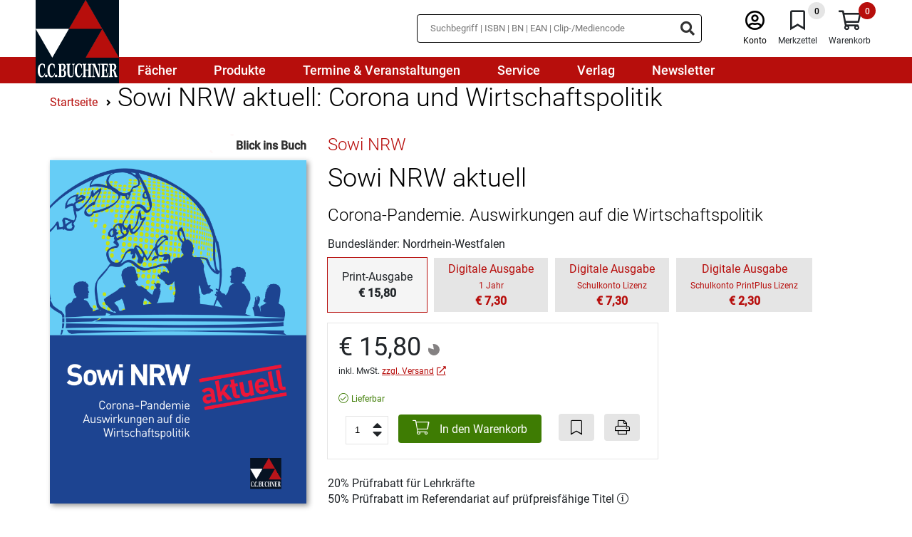

--- FILE ---
content_type: text/html;charset=UTF-8
request_url: https://www.ccbuchner.de/produkt/sowi-nrw-aktuell-8199
body_size: 13525
content:
<!DOCTYPE html>
<html xmlns="http://www.w3.org/1999/xhtml" lang="de-DE">
<head>
<title>Sowi NRW aktuell | C.C. Buchner Verlag</title>
<meta http-equiv="Content-Type" content="text/html; charset=utf-8" />
<meta http-equiv="X-UA-Compatible" content="IE=edge" />
<meta name="description" content="Unsere erfolgreiche Reihe Sowi NRW - neu wird um aktuelle Themenhefte erweitert. Die Themenhefte Sowi NRW aktuell knüpfen an die Inhalte und Methoden der beiden Schulbücher von Sowi NRW - neu zur Einf" />
<meta name="keywords" content="Schulbuch, Buchner, Verlag, Latein, Lernhilfen, Unterrichtswerk" />
<meta name="author" content="C.C.Buchner Verlag GmbH & Co. KG. - " />
<meta name="robots" content="" />
<meta name="language" content="de"/>
<meta name="viewport" content="width=device-width, initial-scale=1" />
<link rel="stylesheet" href="/_css_global/dist/style.min.css?ts=d23d7bbf70e7339ff38fa7630adc9498475df62c">
<link rel="preload" as="font" href="/_css_global/_fonts/roboto/roboto_light_latin.woff2" type="font/woff2" crossorigin>
<link rel="preload" as="font" href="/_css_global/_fonts/roboto/roboto_regular_latin.woff2" type="font/woff2" crossorigin>
<link rel="preload" as="font" href="/_css_global/_fonts/roboto/roboto_medium_latin.woff2" type="font/woff2" crossorigin>
<link rel="preload" as="font" href="/_css_global/_fonts/fontawesome/fa-light-300.woff2" type="font/woff2" crossorigin>
<link rel="preload" as="font" href="/_css_global/_fonts/fontawesome/fa-regular-400.woff2" type="font/woff2" crossorigin>
<link rel="preload" as="font" href="/_css_global/_fonts/fontawesome/fa-brands-400.woff2" type="font/woff2" crossorigin>
<style type="text/css">
input[type="checkbox" i] {
background-color:	initial;
cursor:	default;
appearance:	checkbox;
-moz-appearance:	checkbox;
}
input[type="checkbox"] {
width:	13px;
height:	13px !important;
}
</style>
<link rel="icon" type="image/x-icon" href="/_images_global/favicon.ico" sizes="any">
<link rel="shortcut icon" type="image/x-icon" href="/_images_global/favicon.ico" sizes="any">
<script>
// Helper function to read stored consent from whCookieManager cookie
function getStoredConsent() {
var cookies = document.cookie.split(';');
for (var i = 0; i < cookies.length; i++) {
var cookie = cookies[i].trim();
if (cookie.indexOf('whCookieManager=') === 0) {
try {
var value = decodeURIComponent(cookie.substring('whCookieManager='.length));
var consent = JSON.parse(value);
return {
marketing: consent.checkbox_marketing === true,
statistics: consent.checkbox_statistics === true
};
} catch (e) {
return { marketing: false, statistics: false };
}
}
}
return { marketing: false, statistics: false };
}
// Read stored consent immediately before any tracking initialization
// Make this global so it can be used across all script blocks
window.storedConsent = getStoredConsent();
// Initialize dataLayer and gtag function before anything else
window.dataLayer = window.dataLayer || [];
function gtag() { dataLayer.push(arguments); }
// Set default consent state for Google Consent Mode v2 (Basic Mode)
// Set defaults based on stored consent for optimal performance
gtag('consent', 'default', {
'ad_user_data': window.storedConsent.marketing ? 'granted' : 'denied',
'ad_personalization': window.storedConsent.marketing ? 'granted' : 'denied',
'ad_storage': window.storedConsent.marketing ? 'granted' : 'denied',
'analytics_storage': window.storedConsent.statistics ? 'granted' : 'denied',
'functionality_storage': window.storedConsent.statistics ? 'granted' : 'denied',
'personalization_storage': window.storedConsent.marketing ? 'granted' : 'denied',
'security_storage': (window.storedConsent.statistics || window.storedConsent.marketing) ? 'granted' : 'denied'
});
</script>
<script src="https://cookiemanager.wirth-horn.de/dist/whCookieManager.min.js"></script>
<link rel="stylesheet" type="text/css" href="https://cookiemanager.wirth-horn.de/dist/whCookieManager.min.css">
<script>
text = '<p>Wir nutzen Cookies und andere Technologien, um unsere Angebote und Ihre Erfahrung als Nutzer der Webseite ständig zu verbessern. Einige Cookies sind zur Verfügungstellung unserer Dienste unbedingt notwendig. Cookies zu Zwecken der anonymen Statistik oder des Marketings dürfen wir hingegen nur mit Ihrer Einwilligung verwenden.</p><p>Bitte wählen Sie aus, welche Cookies wir einsetzen dürfen oder klicken Sie auf "Alle Cookies bestätigen". Weitere Informationen finden Sie in unserer <a href="/datenschutz/" title="Zur Datenschutzerklärung">Datenschutzerklärung</a>.</p>';
details = '<p><strong>Notwendige Cookies</strong>: Ohne diese Cookies können die Grundfunktionen unserer Seite nicht betrieben werden. Sie sind notwendig, z.B. für den Warenkorb, den Merkzettel oder das Login.</p><p class="MsoNormal"><b style="mso-bidi-font-weight:normal">Statistik:</b> Mithilfe dieser Cookies können wir erkennen, wie attraktiv einzelne Seiten für Sie sind. Mit dieser Information können wir unser Onlineangebot komfortabler gestalten. Wir erfassen dabei nur anonymisierte Daten, die keinen Rückschluss auf Sie persönlich erlauben.<o:p></o:p></p>';
details = details.replace('/"/gi', '&quot;');
if (details == 'Es ist keine Ãœbersetzung vorhanden fÃ¼r cookie_manager_details') {
details	= '';
}
var cookiemanager = new whCookieManager({
'headline': 'Cookie-Einstellungen'
,'text': text
,'details':	details
,'categories': {
'necessary_label': 'Notwendig'
,'statistics': true
,'statistics_label': 'Statistik'
,'marketing':	true
,'marketing_label':	'Marketing'
}
,'buttons': {
'select_specific_label': 'Ausgewählte Cookies bestätigen'
,'select_all_label': 'Alle Cookies bestätigen'
,'decline_all_label':	'Alle ablehnen'
,'show_decline_all_label':	true
}
},
// Callback function - executed every time consent is updated
function update_consent_mode() {
// Update Google Consent Mode v2 based on user selection
gtag('consent', 'update', {
'ad_storage': cookiemanager.accepted_marketing ? 'granted' : 'denied',
'ad_user_data': cookiemanager.accepted_marketing ? 'granted' : 'denied',
'ad_personalization': cookiemanager.accepted_marketing ? 'granted' : 'denied',
'personalization_storage': cookiemanager.accepted_marketing ? 'granted' : 'denied',
'analytics_storage': cookiemanager.accepted_statistics ? 'granted' : 'denied',
'functionality_storage': cookiemanager.accepted_statistics ? 'granted' : 'denied',
'security_storage': (cookiemanager.accepted_statistics || cookiemanager.accepted_marketing) ? 'granted' : 'denied'
});
// Update Meta/Facebook Pixel Consent Mode based on Marketing consent
if (typeof fbq !== 'undefined') {
if (cookiemanager.accepted_marketing) {
fbq('consent', 'grant');
} else {
fbq('consent', 'revoke');
}
}
// Dynamically load Google Tag Manager if Statistics consent is granted and GTM not yet loaded
if (cookiemanager.accepted_statistics && !window.gtmLoaded) {
window.gtmLoaded = true;
(function(w,d,s,l,i){w[l]=w[l]||[];w[l].push({'gtm.start': new Date().getTime(),event:'gtm.js'});var f=d.getElementsByTagName(s)[0], j=d.createElement(s),dl=l!='dataLayer'?'&l='+l:'';j.async=true;j.src= 'https://www.googletagmanager.com/gtm.js?id='+i+dl;f.parentNode.insertBefore(j,f); })(window,document,'script','dataLayer','GTM-TPCXMTQL');
}
// Dynamically load Matomo if Statistics consent is granted and Matomo not yet loaded
if (cookiemanager.accepted_statistics && !window.matomoLoaded) {
window.matomoLoaded = true;
var _paq = window._paq = window._paq || [];
_paq.push(['trackPageView']);
_paq.push(['enableLinkTracking']);
(function() {
var u="https://statistik.ccbuchner.de/";
_paq.push(['setTrackerUrl', u+'matomo.php']);
_paq.push(['setSiteId', '1']);
var d=document, g=d.createElement('script'), s=d.getElementsByTagName('script')[0];
g.async=true; g.src=u+'matomo.js'; s.parentNode.insertBefore(g,s);
})();
}
}
);
</script>
<meta property="og:image" content="https://www.ccbuchner.de/_images_global/ccb_logo.svg" />
<meta property="og:title" content="Sowi NRW aktuell | C.C. Buchner Verlag" />
<meta property="og:description" content="Unsere erfolgreiche Reihe Sowi NRW - neu wird um aktuelle Themenhefte erweitert. Die Themenhefte Sowi NRW aktuell knüpfen an die Inhalte und Methoden der beiden Schulbücher von Sowi NRW - neu zur Einf" />
<meta property="og:url" content="https://www.ccbuchner.de/produkt/sowi-nrw-aktuell-corona-und-wirtschaftspolitik-8199" />
<meta property="og:type" content="website" />
<link rel="canonical" href="https://www.ccbuchner.de/produkt/sowi-nrw-aktuell-corona-und-wirtschaftspolitik-8199" />
<script>
// Load Facebook Pixel always, but control consent
!function(f,b,e,v,n,t,s){if(f.fbq)return;n=f.fbq=function(){n.callMethod?n.callMethod.apply(n,arguments):n.queue.push(arguments)};if(!f._fbq)f._fbq=n;n.push=n;n.loaded=!0;n.version='2.0';n.queue=[];t=b.createElement(e);t.async=!0;t.src=v;s=b.getElementsByTagName(e)[0];s.parentNode.insertBefore(t,s)}(window, document,'script','https://connect.facebook.net/en_US/fbevents.js');
// Set consent state BEFORE init based on stored consent
if (window.storedConsent && window.storedConsent.marketing) {
// User has previously consented - grant consent
fbq('consent', 'grant');
} else {
// No stored consent - revoke by default (GDPR requirement)
fbq('consent', 'revoke');
}
// Now init and track PageView with proper consent state
fbq('init', '193260044586316');
fbq('track', 'PageView');
</script>
<noscript><img height="1" width="1" style="display:none" src="https://www.facebook.com/tr?id=193260044586316&ev=PageView&noscript=1"/></noscript>
<script type="text/javascript">
// Load GTM if Statistics consent was previously granted
if (window.storedConsent && window.storedConsent.statistics) {
window.gtmLoaded = true;
(function(w,d,s,l,i){w[l]=w[l]||[];w[l].push({'gtm.start': new Date().getTime(),event:'gtm.js'});var f=d.getElementsByTagName(s)[0], j=d.createElement(s),dl=l!='dataLayer'?'&l='+l:'';j.async=true;j.src= 'https://www.googletagmanager.com/gtm.js?id='+i+dl;f.parentNode.insertBefore(j,f); })(window,document,'script','dataLayer','GTM-TPCXMTQL');
}
</script>
<script type="text/javascript">
// Load Matomo if Statistics consent was previously granted
if (window.storedConsent && window.storedConsent.statistics) {
window.matomoLoaded = true;
var _paq = window._paq = window._paq || [];
/* tracker methods like "setCustomDimension" should be called before "trackPageView" */
_paq.push(['trackPageView']);
_paq.push(['enableLinkTracking']);
(function() {
var u="https://statistik.ccbuchner.de/";
_paq.push(['setTrackerUrl', u+'matomo.php']);
_paq.push(['setSiteId', '1']);
var d=document, g=d.createElement('script'), s=d.getElementsByTagName('script')[0];
g.async=true; g.src=u+'matomo.js'; s.parentNode.insertBefore(g,s);
})();
}
</script>
<script src="https://rybbit.wirth-horn.de/api/script.js" data-site-id="1f5c1d52f022" defer></script>
<!-- BEGIN Able Player -->
<!-- Dependencies -->
<script src="//ajax.googleapis.com/ajax/libs/jquery/3.2.1/jquery.min.js"></script>
<script src="/_js_global/ableplayer-ableplayer-32ade91/thirdparty/js.cookie.min.js"></script>
<!-- CSS -->
<link rel="stylesheet" href="/_js_global/ableplayer-ableplayer-32ade91/build/ableplayer.min.css" type="text/css"/>
<!-- JavaScript -->
<script src="/_js_global/ableplayer-ableplayer-32ade91/build/ableplayer.min.js"></script>
<!-- END Able Player -->
</head>
<body itemscope itemtype="http://schema.org/WebPage">
<meta itemprop="image" content="https://www.ccbuchner.de/_images_global/ccb_logo.svg" />
<meta itemprop="name" content="Sowi NRW aktuell | C.C. Buchner Verlag">
<meta itemprop="copyrightHolder" content="C.C.Buchner Verlag GmbH & Co. KG." />
<meta itemprop="copyrightYear" content="2026" />
<meta itemprop="isFamilyFriendly" content="True" />
<div itemscope="" itemtype="http://schema.org/Organization" itemprop="publisher" class="d-none">
<meta itemprop="name" content="C.C.Buchner Verlag GmbH & Co. KG.">
<meta itemprop="logo" content="https://www.ccbuchner.de/_images_global/ccb_logo.svg" />
<div itemprop="address" itemscope itemtype="http://schema.org/PostalAddress">
<meta itemprop="streetAddress" content="Laubanger 8">
<meta itemprop="addressLocality" content="Bamberg">
<meta itemprop="addressCountry" content="DE">
<meta itemprop="postalCode" content="96052">
<meta itemprop="faxNumber" content="+49 951 16098-270">
<meta itemprop="telephone" content="+49 951 16098-200">
<meta itemprop="email" content="service@ccbuchner.de">
</div>
</div>
<script type="application/ld+json">
{
"@context":	"http://schema.org",
"@type":	"WebSite",
"url":	"https://www.ccbuchner.de",
"potentialAction": {
"@type":	"SearchAction",
"target":	"https://www.ccbuchner.de/suche?s={search_term_string}",
"query-input":	"required name=search_term_string"
}
}
</script>
<noscript>
<div style="width:1200px;font-size:15px;border:solid 1px #9E153B;margin:20px auto;padding:15px;">
<strong>Javascript Deaktiviert!</strong><br />
Bitte aktivieren Sie JavaScript um alle Funktionen auf unserer Webseite nutzen zu kÃ¶nnen.
</div>
</noscript>
<div id="header">
<nav class="navbar navbar-default navbar-expand-lg d-block">
<div class="navbar-top">
<div class="container-fluid">
<div class="left">
<a href="/" class="brand-link" title="C.C.Buchner">
<div class="logo">
<img
src="/_images_global/ccb_logo.svg"
alt="C.C.Buchner"
title="C.C.Buchner"
width="0"
height="0"
/>
</div>
</a>
</div>
<div class="right d-print-none meta-menu d-none">
<div id="search_container_desktop">
<div id="search_input_box" class="search " >
<form class="search-form" action="/suche" method="get" accept-charset="utf-8">
<div class="typeahead__container">
<div class="typeahead__field">
<span class="typeahead__query">
<input type="text" name="s" class="search-input search-field" placeholder="Suchbegriff | ISBN | BN | EAN | Clip-/Mediencode" autocomplete="off" required="required" aria-label="Suchbegriff eingeben" />
</span>
<span class="typeahead__button">
<button type="submit" class="search-icon" title="Suchen" tabindex="-1">
<i class="fas fa-search search-ico"></i>
</button>
</span>
</div>
</div>
</form>
</div>
</div>
<div class="meta">
<div class="meta-item sticky-search">
<i class="fal fa-search ico"></i>
</div>
<div class="meta-item user">
<a href="/warenkorb/konto.html" title="Anmelden" class="">
<i class="fal fa-user-circle ico"></i><br />
<span class="label">Konto</span>
</a>
</div>
<div class="meta-item bookmarks" tabindex="0" title="Merkzettel">
<span class="bookmark-badge">0</span>
<i class="fal fa-bookmark ico"></i><br />
<span class="label">Merkzettel</span>
</div>
<div class="meta-item shopping-cart" tabindex="0" title="Warenkorb">
<span class="badge">0</span>
<i class="fal fa-shopping-cart ico"></i><br />
<span class="label">Warenkorb</span>
</div>
<div class="meta-item burger-menu">
<i class="fal fa-bars ico menu-bars"></i>
</div>
</div>
</div>
</div>
</div>
<div class="navbar-menu">
<style class="menu-media-queries"></style>
<div class="container-fluid navbar-menu-container">
<div class="item-container">
<a
href="/faecher/c-850"
tabindex="0"
title="Fächer"
>
<div class="menu-item-1">Fächer</div>
</a>
<div class="mega-menu" data-parent="850"></div>
</div>
<div class="item-container">
<a
href="/produkte/c-851"
tabindex="0"
title="Produkte"
>
<div class="menu-item-1">Produkte</div>
</a>
<div class="mega-menu" data-parent="851"></div>
</div>
<div class="item-container">
<a
href="/termine-und-veranstaltungen/c-852"
tabindex="0"
title="Termine & Veranstaltungen"
>
<div class="menu-item-1">Termine & Veranstaltungen</div>
</a>
</div>
<div class="item-container">
<a
href="/service/c-853"
tabindex="0"
title="Service"
>
<div class="menu-item-1">Service</div>
</a>
<div class="mega-menu" data-parent="853"></div>
</div>
<div class="item-container">
<a
href="/verlag/c-854"
tabindex="0"
title="Verlag"
>
<div class="menu-item-1">Verlag</div>
</a>
<div class="mega-menu" data-parent="854"></div>
</div>
<div class="item-container">
<a
href="/newsletter/c-855"
tabindex="0"
title="Newsletter"
>
<div class="menu-item-1">Newsletter</div>
</a>
</div>
</div>
<div id="search_container_mobile" class="search-container">
</div>
</div>
</nav>
</div>
<div id="title" class="detail-page" style="padding-bottom:0;" itemtype="https://schema.org/Book" itemscope="">
<meta itemprop="url" content="https://www.ccbuchner.de/produkt/sowi-nrw-aktuell-corona-und-wirtschaftspolitik-8199">
<div id="content_main">
<div class="container">
<div class="row">
<div class="col-12 d-print-none">
<div class="row">
<div id="breadcrumb" class="col-12 mt-3 ">
<div itemprop="breadcrumb" itemtype="https://schema.org/BreadcrumbList" itemscope="">
<span itemprop="itemListElement" itemscope="" itemtype="https://schema.org/ListItem">
<a itemprop="item" href="/" title="Startseite">
<span class="home_small breadcrumb_home" itemprop="name">Startseite</span>
</a>
<meta itemprop="position" content="1">
</span>
<span itemprop="itemListElement" itemscope="" itemtype="https://schema.org/ListItem">
<i class="fa fa-angle-right"></i>
<a itemprop="item" href="https://www.ccbuchner.de/produkt/sowi-nrw-aktuell-corona-und-wirtschaftspolitik-8199" title="Sowi NRW aktuell: Corona und Wirtschaftspolitik" >
<h1>
<span itemprop="name">Sowi NRW aktuell: Corona und Wirtschaftspolitik</span>
</h1>
</a>
<meta itemprop="position" content="2">
</span>
</div>
</div>
</div>
</div>
<div class="col-12 col-md-5 col-lg-4 mt-4 cover">
<div class="row px-3 px-md-0">
<div class="col-12 px-0 mb-3 text-center ccb-title">
<div class="cover-container xlarge">
<div class="cover">
<img
id="ccbuchner/titles/covers/c72500"
class="cover lazyload "
src="https://res.cloudinary.com/pim-red/image/upload/q_auto,f_auto,w_600/v1639483899/ccbuchner/titles/covers/c72500.jpg"
width="600"
height="804"
alt="72500 Sowi NRW aktuell"
title="72500 Sowi NRW aktuell"
/>
</div>
</div>
<div class="ccb-title-preview-link d-print-none">
<a href="/produkt/sowi-nrw-aktuell-8199/livebook/8199" rel="external" onclick="window.open(this.href); return false;" title="Blick ins Buch">
<div class="demo-preview-icon mt-4">
<div class="icon">
<svg version="1.1" xmlns="http://www.w3.org/2000/svg" xmlns:xlink="http://www.w3.org/1999/xlink" x="0px" y="0px" viewBox="0 0 43.1 85.9" style="" xml:space="preserve">
<path stroke-linecap="round" stroke-linejoin="round" class="st0 draw-arrow" d="M66,6.6c-3.9-0.1-14.6-0.1-21.2,0.2c-3.1,0.1-6.2,0.8-9.1,2.2C25.5,13.9,25,22.9,24.2,37.3C24,40.8,24,64.9,23.9,69.2"/>
<polyline stroke-linecap="round" stroke-linejoin="round" class="st0 draw-arrow" points="5.3,51.2 23.9,70.1 42.2,51.2 "/>
</svg>
</div>
<div class="ribbon">
<i><span>Blick ins Buch</span></i>
</div>
</div>
</a>
</div>
</div>
</div>
</div>
<div class="col-12 col-md-7 col-lg-8 mt-4 informations">
<div class="row">
<div class="col-12 mb-1">
<a href="/reihe/sowi-nrw-465" title="Sowi NRW">
<h2 class="title-series">Sowi NRW</h2>
</a>
</div>
<div class="col-12 mb-2">
<h2 class="title-headline">Sowi NRW aktuell</h2>
</div>
<div class="col-12 mb-2">
<div class="h3">Corona-Pandemie. Auswirkungen auf die Wirtschaftspolitik</div>
</div>
<span itemprop="name" class="d-none">
Sowi NRW - 
Sowi NRW aktuell
</span>
<span itemprop="exampleOfWork" itemscope="" itemtype="https://schema.org/CreativeWork"></span>
<span itemprop="publisher" itemscope="" itemtype="https://schema.org/Organization">
<span itemprop="name" content="C.C.Buchner Verlag GmbH & Co. KG."></span>
<span itemtype="https://schema.org/ImageObject" itemscope="" itemprop="logo">
<meta itemprop="url" content="https://www.ccbuchner.de/_images_global/ccb_logo.svg">
<meta itemprop="caption" content="C.C.Buchner Verlag GmbH & Co. KG.">
</span>
</span>
<span itemprop="genre" content="Politik"></span>
<div class="col-12 mb-2">
Bundesländer: Nordrhein-Westfalen
</div>
<div class="col-12 mb-3">
<div class="title-group">
<div class="item-active-wrapper">
<div class="item active">
<div class="centertext">
<div class="label">Print-Ausgabe</div>
<div class="price">&euro;&nbsp;15,80</div>
</div>
</div>
</div>
<a href="/produkt/click-und-study-9240" title="click & study - Digitale Ausgabe">
<div class="item">
<div class="label">
Digitale Ausgabe
</div>
<div class="hint">
1 Jahr
</div>
<div class="price">
&euro;&nbsp;7,30
</div>
</div>
</a>
<a href="/produkt/sowi-nrw-aktuell-9240?show=digitalonly" title="Sowi NRW aktuell - webtext_detail_page_title_virtual_derivat_digitalonly_label">
<div class="item">
<div class="label">
Digitale Ausgabe
</div>
<div class="hint">
Schulkonto Lizenz
</div>
<div class="price">
&euro;&nbsp;7,30
</div>
</div>
</a>
<a href="/produkt/sowi-nrw-aktuell-9240?show=printplus" title="Sowi NRW aktuell - webtext_detail_page_title_virtual_derivat_printplus_label">
<div class="item">
<div class="label">
Digitale Ausgabe
</div>
<div class="hint">
Schulkonto PrintPlus Lizenz
</div>
<div class="price">
&euro;&nbsp;2,30
</div>
</div>
</a>
</div>
</div>
<div class="col-12 mb-2 d-flex">
<div class="wako-box">
<div class="price">
&euro;&nbsp;15,80
<div class="ccb-title">
<div class="title-discount ">
<span class="discount-pruefexemplar" alt="Sie k&ouml;nnen ein Pr&uuml;fexemplar mit 20 % Erm&auml;&szlig;igung direkt vom Verlag beziehen, wenn dieser Titel in Ihrer Schulform grunds&auml;tzlich eingef&uuml;hrt werden kann." title="Sie k&ouml;nnen ein Pr&uuml;fexemplar mit 20 % Erm&auml;&szlig;igung direkt vom Verlag beziehen, wenn dieser Titel in Ihrer Schulform grunds&auml;tzlich eingef&uuml;hrt werden kann." ></span>
</div>
</div>
</div>
<div class="tax-shipping-information">
<p>inkl. MwSt. <a href="/versandkosten/c-917" target="_blank" title="Versand">zzgl. Versand</a></p>
</div>
<span itemtype="https://schema.org/Offer" itemscope="" itemprop="offers">
<meta itemprop="priceCurrency" content="EUR">
<meta itemprop="itemCondition" content="new">
<meta itemprop="price" content="&euro;&nbsp;15,80">
<span itemtype="https://schema.org/PaymentMethod" itemscope="" itemprop="acceptedPaymentMethod">
<meta itemprop="url" content="https://purl.org/goodrelations/v1#ByInvoice">
<meta itemprop="url" content="https://purl.org/goodrelations/v1#VISA">
<meta itemprop="url" content="https://purl.org/goodrelations/v1#MasterCard">
<meta itemprop="url" content="http://purl.org/goodrelations/v1#PayPal">
</span>
<div class="availablity mt-2">
<div class="ccb-title-availability">
<i class="fal fa-check-circle green"></i>
<span class="green">Lieferbar </span>
<meta itemprop="availability" content="https://schema.org/InStock">
<span itemtype="https://schema.org/Organization" itemscope="" itemprop="seller">
<meta itemprop="name" content="C.C.Buchner Verlag GmbH & Co. KG.">
<meta itemprop="url" content="https://www.ccbuchner.de">
</span>
</span>
</div>
</div>
</span>
<div class="order-product">
<div class="d-print-none">
<div class="ccb-wako-btn quantity">
<input
type="number"
value="1"
class="item-count"
min="1"
id="item-count"
aria-label="Anzahl der Artikel"
>
<div class="number-up">
<i class="fas fa-caret-up"></i>
</div>
<div class="number-down">
<i class="fas fa-caret-down"></i>
</div>
<button class="order-now-btn"
onclick="warenkorb_add('8199','Titel',1); return false;"
>
<i class="fal fa-shopping-cart"></i>&nbsp;In den Warenkorb</button>
<br class="d-sm-none" />
<button
class="bookmark-btn"
onclick="bookmark_add('8199'); return false;"
aria-label="Artikel zu den Favoriten hinzufügen"
>
<i class="fal fa-bookmark"></i></button>
<button
class="print-btn"
aria-label="Seite drucken"
>
<i class="fal fa-print"></i></button>
</div>
<div id="shoppingcart_response" class="row" style="display:none;">
<div class="col-12">
<div id="shoppingcart_message" class="ccb-message-item ccb-info-item mb-4 mt-2 mb-2" >
<div class="row">	
<div class="col-12 d-flex">
<div class="icon">
<i class="fa far fa-exclamation-circle"></i>
</div>
<div class="message">
</div>
</div>
</div>
</div>
</div>
</div>
</div>
</div>
</div>
</div>
<div class="discounts col-12 mt-3">
<div class="discount-20">20% Prüfrabatt für Lehrkräfte</div>
<div class="discount-50">
50% Prüfrabatt im Referendariat auf prüfpreisfähige Titel
<span class="advice">
<span class="icon" onclick="$(this).next().slideDown(200);">
<i class="fal fa-info-circle"></i>
</span>
<span class="content" style="display:none;">
Der Rabatt kann nur gewährt werden, wenn der Titel an Ihrer Schule grundsätzlich eingeführt werden kann, Sie das Fach des Titels unterrichten und es sich um eine Bestellung von Einzelexemplaren handelt. Ausgenommen hiervon sind wissenschaftliche Literatur sowie die Titel anderer Verlage, für die wir nur die Auslieferung übernommen haben. Bei Software oder Onlineprodukten gilt der Prüfrabatt im Referendariat nur bei Bezug von Einzellizenzen.
</span>
</span>
</div>
</div>
</div>
</div>
<div class="ccb-foldable-container mt-3 col-12 title-description" >
<div class="row pb-3">
<div class="col-12 mb-3 headline-col mb-print-0 ">
<h2 class="headline text-center h1 flex-layout-row">Produktdetails&nbsp;<i class="far fa-chevron-up toggle-ico expanded"></i></h2>
<div class="line"></div>
</div>
<div class="col-12 mt-3 content expanded">
<div class="row">
<div class="col-12 col-sm-6 col-md-3 mt-3">
<strong>Medienart:</strong>
</div>
<div class="col-12 col-sm-6 col-md-9 mt-0 mt-sm-3">
Lehrbuch
</div>
<div class="col-12 col-sm-6 col-md-3 mt-3">
<strong>Umfang:</strong>
</div>
<div class="col-12 col-sm-6 col-md-9 mt-0 mt-sm-3" itemprop="numberOfPages">
56 Seiten
</div>
<div class="col-12 col-sm-6 col-md-3 mt-3">
<strong>ISBN:</strong>
</div>
<div class="col-12 col-sm-6 col-md-9 mt-0 mt-sm-3" itemprop="isbn">
978-3-661-<strong>72500</strong>-0
</div>
<div class="col-12 col-sm-6 col-md-3 mt-3">
<strong>Stufe(n):</strong>
</div>
<div class="col-12 col-sm-6 col-md-9 mt-0 mt-sm-3">
Sek II
</div>
<div class="col-12 col-sm-6 col-md-3 mt-3">
<strong>Reihe:</strong>
</div>
<div class="col-12 col-sm-6 col-md-9 mt-0 mt-sm-3">
<a href="/reihe/sowi-nrw-465" title="Sowi NRW">
Sowi NRW
</a>
</div>
<div class="col-12 col-sm-6 col-md-3 mt-3">
<strong>Schularten:</strong>
</div>
<div class="col-12 col-sm-6 col-md-9 mt-0 mt-sm-3">
Gymnasium
</div>
<div class="col-12 col-sm-6 col-md-3 mt-3">
<strong>Bundesländer:</strong>
</div>
<div class="col-12 col-sm-6 col-md-9 mt-0 mt-sm-3">
Nordrhein-Westfalen
</div>
<div class="col-3 d-none d-sm-block"></div>
<div class="col-12 col-sm-9 mt-3">
<div class="detailed-information">
Detailinformationen zur Genehmigungssituation in Ihrem Bundesland entnehmen Sie bitte den <a href="/service-genehmigungen/c-910">entsprechenden Schulbuchlisten</a>. In Berlin, Hamburg, Mecklenburg-Vorpommern (Ausnahme: Religion), Saarland, Sachsen (Ausnahme: Ethik, Religion) und Schleswig-Holstein gibt es kein Zulassungsverfahren.
</div>
</div>
<div class="col-12 col-sm-6 col-md-3 mt-3">
<strong>Bearbeitet von:</strong>
</div>
<div class="col-12 col-sm-6 col-md-9 mt-0 mt-sm-3">
<span itemprop="author" itemscope="" itemtype="https://schema.org/Person"><span itemprop="name"> Brigitte Binke-Orth</span></span>, Gerhard Orth
</div>
<div class="col-12 col-sm-6 col-md-3 mt-3" id="product-safety-details-toggle">
<strong>Produktsicherheit</strong>
<i id="safety-caret" class="fal fa-caret-down"></i>
</div>
<div class="col-12 col-sm-6 col-md-9 mt-0 mt-sm-3 hidden" id="product-safety-details">
<p>C.C.Buchner Verlag GmbH &amp; Co. KG<br />
Lisa Bielawski<br />
Laubanger 8<br />
96052 Bamberg<br />
produktsicherheit@ccbuchner.de<br />
+49 951 16098-200</p>
<p>Sicherheitshinweis entsprechend Art. 9 Abs. 7 S. 2 der GPSR entbehrlich.</p>
</div>
<script type="text/javascript">
document.addEventListener('DOMContentLoaded', function() {
var productSafetyDetailsToggle = document.getElementById('product-safety-details-toggle');
var productSafetyDetails = document.getElementById('product-safety-details');
var safetyCaret = document.getElementById('safety-caret');
productSafetyDetailsToggle.addEventListener('click', function() {
productSafetyDetails.classList.toggle('hidden');
if(productSafetyDetails.classList.contains('hidden')){
safetyCaret.classList.remove('fa-caret-up');
safetyCaret.classList.add('fa-caret-down');
} else {
safetyCaret.classList.remove('fa-caret-down');
safetyCaret.classList.add('fa-caret-up');
}
// Adjust the height of the foldable container after toggling
var parentContent = productSafetyDetails.closest('.ccb-foldable-container .content');
if (parentContent) {
window.recalculateFoldableHeight(parentContent);
}
});
});
</script>
</div>
</div>
</div>
</div>
<div class="ccb-foldable-container mt-3 col-12 title-information-container" >
<div class="row pb-3">
<div class="col-12 mb-3 headline-col mb-print-0 ">
<h2 class="headline text-center h1 flex-layout-row">Informationen zum Titel&nbsp;<i class="far fa-chevron-up toggle-ico expanded"></i></h2>
<div class="line"></div>
</div>
<div class="col-12 mt-3 content expanded">
<div class="row">
<div class="col-3 d-none d-sm-block cover-wrapper ccb-title d-print-none" >
<div class="cover-container large">
<div class="cover">
<img
id="ccbuchner/titles/covers/c72500"
class="cover lazyload "
src="https://res.cloudinary.com/pim-red/image/upload/q_auto,f_auto,w_230/v1639483899/ccbuchner/titles/covers/c72500.jpg"
width="230"
height="308"
alt="72500 Sowi NRW aktuell"
title="72500 Sowi NRW aktuell"
/>
</div>
</div>
</div>
<div class="col-12 col-sm-9 col-print-12">
<div class="row">
<div class="col-12" itemprop="description">
<p>Unsere erfolgreiche Reihe <strong>Sowi NRW - neu&nbsp;</strong>wird um aktuelle Themenhefte erweitert. Die Themenhefte <strong>Sowi NRW aktuell</strong> kn&uuml;pfen an die Inhalte und Methoden der beiden Schulb&uuml;cher von <strong>Sowi NRW - neu</strong> zur <strong>Einf&uuml;hrungsphase </strong>und <strong>Qualifikationsphase </strong>an.&nbsp;</p>
<p>Die Themenhefte von <strong>Sowi NRW aktuell</strong> erscheinen in unregelm&auml;&szlig;igen Abst&auml;nden und ber&uuml;cksichtigen aktuelle Entwicklungen, wie die Corona-Krise 2020/2021 und ihre Auswirkungen auf Wirtschaft und Gesellschaft. Weiterhin geplant sind ein Themenheft zur Europ&auml;ischen Union und zur Bundestagswahl 2021.</p>
<p>Das erste Themenheft handelt von der <strong>Corona-Pandemie</strong>&nbsp;und ihren<strong>&nbsp;Auswirkungen auf die Wirtschaftspolitik</strong>. Darin wird der Frage nachgegangen, ob Deutschland im Zuge der Corona-Pandemie vor einer tiefen Rezession steht und welche Folgen die aktuelle Krise f&uuml;r die Wirtschaft, die Politik der Bundesregierung und die Geldpolitik der Europ&auml;ischen Zentralbank hat.</p>
<p>Das Themenheft bezieht sich dabei auf den Inhalt und die Konzeption des Schulbuches <strong>Sowi NRW Qualifikationsphase - neu</strong>, kann aber auch von diesem weitestgehend unabh&auml;ngig im Unterricht eingesetzt werden (z.B. in den Zusatzkursen).</p>
<p><strong>Sowi NRW aktuell</strong> kn&uuml;pft an das Prinzip einer wohl &uuml;berlegten Materialauswahl f&uuml;r ein Miteinander von lehrergesteuertem Unterricht und selbstst&auml;ndigem Lernen der Sch&uuml;lerinnen und Sch&uuml;ler an. Damit sind Material und Aufgaben von <strong>Sowi NRW - neu</strong> und <strong>Sowi NRW aktuell</strong> sowohl f&uuml;r den Unterricht im Klassenraum als auch f&uuml;r den digital gesteuerten Unterricht zu Hause oder den hybriden Unterricht (Mischung zwischen digitalem Unterricht zu Hause und Klassenunterricht in der Schule) geeignet.</p>
</div>
</div>
</div>
</div>
</div>
</div>
</div>
<div id="widget_17449" class="col-12 widget widget-Produkte-titleslider d-print-none">
<div class="widget-header pb-4 row">
<div class="col-12">
<h2 class="headline text-center h1 flex-layout-row">Empfehlungen</h2>
<div class="line"></div>
</div>
</div>
<div class="widget-body row">
<div class="titleslider items">
<div class="ccb-title item ccb-slider-correction-2">
<div class="ccb-title-wrapper">
<a href="/produkt/sowi-nrw-qualifikationsphase-5782" title="Zu Titel Sowi NRW Qualifikationsphase" style="display: block;">
<div class="cover-container large">
<div class="cover">
<img
id="ccbuchner/titles/covers/c72061"
class="cover lazyload "
src="https://res.cloudinary.com/pim-red/image/upload/q_auto,f_auto,w_230/v1639484018/ccbuchner/titles/covers/c72061.jpg"
width="230"
height="306"
alt="72061 Sowi NRW Qualifikationsphase"
title="72061 Sowi NRW Qualifikationsphase"
/>
</div>
</div>
</a>
<div class="description">
<a class="title-link" href="/produkt/sowi-nrw-qualifikationsphase-5782" title="Zu Titel Sowi NRW Qualifikationsphase" style="display: block;">
<h3 class="widget title-link">Sowi NRW Qualifikationsphase</h3>
</a>
</div>
</div>
</div>
<div class="ccb-title item ccb-slider-correction-2">
<div class="ccb-title-wrapper">
<a href="/produkt/sowi-nrw-click-und-teach-q-phase-el-5719" title="Zu Titel Sowi NRW click & teach Q-Phase EL" style="display: block;">
<div class="cover-container large">
<div class="cover">
<img
id="ccbuchner/titles/covers/c72061"
class="cover lazyload "
src="https://res.cloudinary.com/pim-red/image/upload/q_auto,f_auto,w_230/q_auto,f_auto,h_161/g_north_west,l_ccbuchner:static:ct:ct_header_230x145,x_-33,y_-145/v1639484018/ccbuchner/titles/covers/c72061.jpg"
width="230"
height="306"
alt="720631 Sowi NRW click &amp; teach Q-Phase EL"
title="720631 Sowi NRW click &amp; teach Q-Phase EL"
/>
</div>
</div>
</a>
<div class="description">
<a class="title-link" href="/produkt/sowi-nrw-click-und-teach-q-phase-el-5719" title="Zu Titel Sowi NRW click & teach Q-Phase EL" style="display: block;">
<h3 class="widget title-link">Sowi NRW click & teach Q-Phase EL</h3>
</a>
</div>
</div>
</div>
</div>
</div>
</div>
</div>
</div>
</div>
</div>
<div>
<div id="doormat" class="wrapper imprint-container">
<div class="container">
<div class="doormat-grid">
<div class="doormat-item doormat-col1">
<div class="doormat-headline">
<h2 class="h3 mb-0"><p><i class="fal fa-info-circle"></i> Wir sind f&uuml;r Sie da</p>
<i class="fal fa-chevron-down mobile-toggle d-lg-none d-print-none"></i></h2>
</div>
<div class="level-container">
<div class="level-2">
<p><strong>Gesch&auml;ftszeiten</strong><br />
Mo. - Do. 8:00 - 17:00 Uhr<br />
Fr. 8:00 - 15:00 Uhr<br />
<br />
<strong>Kundenservice und<br />
Digitalberatung</strong><br />
Tel. +49 951 16098-200<br />
E-Mail:&nbsp;<a href="https://www.ccbuchner.de/verlag-kontakt/c-912">Kontaktformular</a> |<br />
<a href="javascript:void(location.href='mailto:'+String.fromCharCode(99,108,105,99,107,45,97,110,100,45,116,101,97,99,104,64,99,99,98,117,99,104,110,101,114,46,100,101)+'?subject=Anfrage%20zum%20digitalen%20Lehrermaterial%20click%20%26%20teach')">click &amp; teach</a> | <a href="javascript:void(location.href='mailto:'+String.fromCharCode(99,108,105,99,107,45,97,110,100,45,115,116,117,100,121,64,99,99,98,117,99,104,110,101,114,46,100,101)+'?subject=Anfrage%20zum%20digitalen%20Schulbuch%20click%20%26%20study')">click &amp; study</a><br />
| <a href="https://www.ccbuchner.de/service-schulberatung/c-907">Schulberatung</a></p>
</div>
</div>
</div>
<div class="doormat-item doormat-col2">
<div class="doormat-headline">
<h2 class="h3 mb-0"><p><i class="fal fa-euro-sign"></i> Preise und Versand</p>
<i class="fal fa-chevron-down mobile-toggle d-lg-none d-print-none"></i></h2>
</div>
<div class="level-container">
<div class="level-2">
<p>Versandkostenfrei bei Webshop-Bestellungen von Privatkunden innerhalb Deutschlands</p>
<p>Alle Preise inkl. MwSt. zzgl. <a href="/versandkosten/c-917" title="Versand">Versand</a></p>
</div>
</div>
</div>
<div class="doormat-item doormat-col3">
<div class="doormat-headline">
<h2 class="h3 mb-0"><p><i class="fal fa-credit-card"></i> Zahlungsmethoden</p>
<i class="fal fa-chevron-down mobile-toggle d-lg-none d-print-none"></i></h2>
</div>
<div class="level-container">
<div class="level-2">
Wir liefern per Rechnung, Paypal und Kreditkarte.
<div class="paymethod-images">
<img
class=" lazyload"
data-src="/_images_global/paymethods/visa.png"
alt="Visa Inc."
title="Visa Inc."
width="0"
height="0"
/>
<img
class=" lazyload"
data-src="/_images_global/paymethods/mastercard.png"
alt="Mastercard"
title="Mastercard"
width="0"
height="0"
/>
<img
class=" lazyload"
data-src="/_images_global/paymethods/paypal.png"
alt="PayPal"
title="PayPal"
width="0"
height="0"
/>
</div>
</div>
</div>
</div>
<div class="doormat-item doormat-col4">
<div class="doormat-headline">
<h2 class="h3 mb-0"><p><i class="fal fa-truck"></i> Lieferung</p>
<i class="fal fa-chevron-down mobile-toggle d-lg-none d-print-none"></i></h2>
</div>
<div class="level-container">
<div class="level-2">
Schnelle Lieferung, ca. 2-5 Werktage
<br/><br/><br/>
<div class="follow-us-on-facebook">
<a class="follow-us-on-facebook-link" href="https://www.facebook.com/ccbuchner/" title="Folgen Sie uns auf Facebook" rel="external nofollow noopener" target="_blank">
<i class="fab fa-facebook-square"></i> Folgen Sie uns auf Facebook
</a>
</div>
<div class="follow-us-on-instagram">
<a class="follow-us-on-instagram-link" href="https://www.instagram.com/ccbuchner/" title="Folgen Sie uns auf Instagram" rel="external nofollow noopener" target="_blank">
<i class="fab fa-instagram"></i> Folgen Sie uns auf Instagram
</a>
</div>
</div>
</div>
</div>
</div>
</div>
</div>
</div>
<div id="footer" class="wrapper imprint-container">
<div class="container">
<div class="row">
<div class="col-12 col-md-4 col-lg-3 ccb-written-image-container d-print-none">
<img src="/_images_global/ccb_schriftzug.svg" title="C.C.Buchner" alt="C.C.Buchner" class="ccb-written-image">
</div>
<div class="col-12 col-md-8 col-lg-9 mt-3 mt-md-0 col-print-12">
<div class="row">
<div class="col-12 column-content d-print-none">
<ul class="list-inline text-center text-md-left text-lg-right">
<li class="list-inline-item">
<a
href="/barrierefreiheit/c-1061"
class="imprint-link"
title="Barrierefreiheit"
>Barrierefreiheit</a>
</li>
<li class="list-inline-item">
<span class="delim">|</span>
<a
href="/agb/c-856"
class="imprint-link"
title="AGB"
>AGB</a>
</li>
<li class="list-inline-item">
<span class="delim">|</span>
<a
href="/datenschutz/c-952"
class="imprint-link"
title="Datenschutz"
>Datenschutz</a>
</li>
<li class="list-inline-item">
<span class="delim">|</span>
<a
href="/kuenstliche-intelligenz/c-1060"
class="imprint-link"
title="Künstliche Intelligenz"
>Künstliche Intelligenz</a>
</li>
<li class="list-inline-item">
<span class="delim">|</span>
<a
href="/impressum/c-858"
class="imprint-link"
title="Impressum"
>Impressum</a>
</li>
<li class="list-inline-item">
<span class="delim">|</span>
<a
href="/versandkosten/c-917"
class="imprint-link"
title="Versandkosten"
>Versandkosten</a>
</li>
<li class="list-inline-item">
<span class="delim">|</span>
<a
href="/widerruf/c-864"
class="imprint-link"
title="Widerruf"
>Widerruf</a>
</li>
<li class="list-inline-item">
<span class="delim">|</span><a href="/widerruf/c-864" class="imprint-link change-cookie-settings">Cookie-Einstellungen</a>
</li>
<li class="d-lg-none" style="height:2px;">&nbsp;</li>
</ul>
</div>
<div class="col-12 text-center text-md-left text-lg-right">
<span class="imprint-copyright">&copy; Copyright 2026 C.C.Buchner Verlag GmbH & Co. KG. All Rights Reserved</span>
</div>
</div>
</div>
</div>
</div>
</div>
<div id="shoppingcart_overlay">
<div class="row">
<div class="col-12 mb-3">
<div class="headline h2"><span id="shoppingcart_overlay_headline">Mein Warenkorb</span><div class="float-right close-icon" tabindex="0"><i class="fal fa-close"></i></a></div></div>
</div>
</div>
<div id="shoppingcart_overlay_loader" class="row" style="display:none;">
<div class="ccb-loading-spinner"><div class="item-1"></div><div class="item-2"></div></div>
</div>
<div id="shoppingcart_overlay_response" class="row" style="display:none;">
<div class="col-12">
<div id="shoppingcart_overlay_message" class="ccb-message-item ccb-info-item mb-4 mt-2 mb-2" >
<div class="row">	
<div class="col-12 d-flex">
<div class="icon">
<i class="fa far fa-exclamation-circle"></i>
</div>
<div class="message">
</div>
</div>
</div>
</div>
</div>
</div>
<div id="shoppingcart_overlay_content"></div>
</div>
<script type="text/javascript" src="/_js_global/dist/script.min.js?ts=d23d7bbf70e7339ff38fa7630adc9498475df62c"></script>
<script type="text/javascript">
function update_loginstatus_mobilemenu( ){
}
</script>
</body>
</html>


--- FILE ---
content_type: text/html;charset=UTF-8
request_url: https://www.ccbuchner.de/menus/mega_menu?parent_id=853
body_size: -677
content:
<div class="row">
<div class="col-3">
<div class="mega-menu-item">
<a
title="C.C.Buchner A-Z"
href="/service-c-c-buchner-a-z/c-906"
tabindex="-1"
>
C.C.Buchner A-Z
</a>
</div>
<div class="mega-menu-item">
<a
title="Schulberatung"
href="/service-schulberatung/c-907"
tabindex="-1"
>
Schulberatung
</a>
</div>
<div class="mega-menu-item">
<a
title="Kundenservice und Digitalberatung"
href="/service-kundenservice-und-digitalberatung/c-994"
tabindex="-1"
>
Kundenservice und Digitalberatung
</a>
</div>
<div class="mega-menu-item">
<a
title="Verlagsprospekte"
href="/service-verlagsprospekte/c-908"
tabindex="-1"
>
Verlagsprospekte
</a>
</div>
</div>
<div class="col-3">
<div class="mega-menu-item">
<a
title="Referendariat"
href="/service-referendariat/c-909"
tabindex="-1"
>
Referendariat
</a>
</div>
<div class="mega-menu-item">
<a
title="Genehmigungen"
href="/service-genehmigungen/c-910"
tabindex="-1"
>
Genehmigungen
</a>
</div>
<div class="mega-menu-item">
<a
title="BILDUNGSLOGIN"
href="/service-bildungslogin/c-1020"
tabindex="-1"
>
BILDUNGSLOGIN
</a>
</div>
<div class="mega-menu-item">
<a
title="Schulkonto"
href="/service-schulkonto/c-1011"
tabindex="-1"
>
Schulkonto
</a>
</div>
</div>
<div class="col-3">
</div>
<div class="col-3">
</div>
</div>


--- FILE ---
content_type: application/javascript
request_url: https://www.ccbuchner.de/_js_global/dist/script.min.js?ts=d23d7bbf70e7339ff38fa7630adc9498475df62c
body_size: 151228
content:
function decrypt_mail(e,t,i){if(!i)var i="";e.href="mailto:"+decryptThis(t)+i}function decryptThis(e){for(var t=0,i="",s=0;s<e.length;s++)t=e.charCodeAt(s),t>=8364&&(t=128),i+=String.fromCharCode(t-2);return i}function init_sticky_header(){var e=$("nav.navbar"),t=e.height();ev_sticky_header(e,t),ev_anchor_fix(t,500),detect_hash_change(t),$(window).on("scroll",function(){ev_sticky_header(e,t)})}function ev_sticky_header(e,t){$(window).scrollTop()>t?e.addClass("sticky"):e.removeClass("sticky")}function ev_anchor_fix(e,t){var i,s=location.hash,n=0,o=0,a=0,a=isNaN(t)?0:t;""!=s.trim()&&setTimeout(function(){$(window).scrollTop()>e&&(o=$("#header .navbar.sticky").height(),i=$(s),1==i.length&&(n=i.offset().top,a=is_browser_ie()?200:0,setTimeout(function(){$("html,body").animate({scrollTop:n-o},100)},a)))},a)}function detect_hash_change(e){$(window).on("hashchange",function(){ev_anchor_fix(e)})}function is_browser_ie(){return!!(window.navigator.userAgent.indexOf("MSIE ")>0||navigator.userAgent.match(/Trident.*rv\:11\./))}function copy_text(e,t,i){var s="string"==typeof i?i:"";if(document.querySelector("#"+e).select(),document.execCommand("copy"),1==$(t).length&&""!=s){var n=$(t).html();$(t).hide().html(s).fadeIn(100),setTimeout(function(){$(t).hide().html(n).fadeIn(100)},2500)}}function change_url_params(e){const t=new URI,i=t.query(!0);i.tab=e,i.page=1,t.query(i),window.location.href=t.toString()}function confirm_schuelerlizenz_info(){event.preventDefault();var e=$(this).attr("id").replace("button_confirm_schuelerlizenz_info_","");$("#schuelerlizenz_info_"+e).hide(1e3),$("#wako_anzahl_"+e).removeAttr("disabled"),spinner=$("#quantity_"+e),spinner.find(".number-up").show(),spinner.find(".number-down").show(),spinner.removeClass("schuelerlizenz"),warenkorb_recalculate()}function toggle_schuelerlizenz_info(e){$("#wako_anzahl_"+e).attr("disabled","disabled"),spinner=$("#quantity_"+e),spinner.find(".number-up").hide(),spinner.find(".number-down").hide(),$("#schuelerlizenz_info_"+e).show(1e3),$("#button_confirm_schuelerlizenz_info_"+e).click(confirm_schuelerlizenz_info)}function warenkorb_recalculate(){$("button[name='wako_btn_submit_recalculate']").click()}function warenkorb_add(e,t,i){i=$("#item-count").val(),$("#shoppingcart_overlay_content").hide().html('<div class="ccb-loading-spinner"><div class="item-1"></div><div class="item-2"></div></div>').fadeIn("slow"),$.ajax({type:"GET",url:"/warenkorb/ajax_add_artikel.html",data:"artikel_id="+e+"&artikel_typ="+t+"&artikel_anzahl="+i,cache:!1,success:function(e,t){"true"==$("success",e).text()?(window.parent.$(".badge").each(function(){$(this).html($("basket_count",e).text())}),window.parent.update_wakobox_and_show(),message="Der Artikel wurde in Ihren Warenkorb gelegt.","true"==$("check_title_has_rabattcodes",e).text()&&(message+=" Im Kaufprozess haben Sie die M&ouml;glichkeit, einen Rabattcode einzugeben."),provide_shoppingcart_message("success",message)):provide_shoppingcart_message("error","Der Artikel konnte nicht in den Warenkorb gelegt werden.")},error:function(e,t,i){provide_shoppingcart_message("error","Der Artikel konnte nicht in den Warenkorb gelegt werden.")}}).promise().done(function(){$("#shoppingcart_overlay_content").find(".ccb-loading-spinner").remove()})}function warenkorb_add_from_bookmark(e,t,i){$("#shoppingcart_overlay_loader").hide().fadeIn("slow"),$.ajax({type:"GET",url:"/warenkorb/ajax_add_artikel.html",data:"artikel_id="+e+"&artikel_typ="+t+"&artikel_anzahl="+i,cache:!1,success:function(e,t){$("#shoppingcart_overlay_loader").fadeOut("slow"),"true"==$("success",e).text()?(window.parent.$(".badge").each(function(){$(this).html($("basket_count",e).text())}),message="Der Artikel wurde in Ihren Warenkorb gelegt.",provide_overlay_message("success",message)):provide_overlay_message("info","Der Artikel konnte nicht in den Warenkorb gelegt werden.")},error:function(e,t,i){$("#shoppingcart_overlay_loader").fadeOut("slow"),provide_overlay_message("info","Der Artikel konnte nicht in den Warenkorb gelegt werden.")}})}function bookmark_add(e){$("#shoppingcart_overlay_loader").hide().fadeIn("slow"),$.ajax({type:"GET",url:"/merkzettel/ajax_add_bookmark.html",data:"artikel_id="+e,cache:!1,success:function(e,t){$("#shoppingcart_overlay_loader").fadeOut("slow"),"true"==$("success",e).text()?(window.parent.$(".bookmark-badge").each(function(){$(this).html($("bookmark_count",e).text())}),message=$("message",e).text(),provide_shoppingcart_message("success",message),window.setTimeout(window.parent.update_bookmarkbox_and_show(),4e3)):provide_shoppingcart_message("error","Der Titel konnte nicht auf den Merkzettel hinzugef&uuml;gt werden.")},error:function(e,t,i){$("#shoppingcart_overlay_loader").fadeOut("slow"),provide_shoppingcart_message("error","Der Titel konnte nicht auf den Merkzettel hinzugef&uuml;gt werden.")}})}function show_lizenzen(e,t){var i=$("#"+e+"_"+t);$("#auswahl-info").hide(),$("#lizenzen-button-"+t).addClass("inaktiv"),!1===i.is(":visible")&&($("#lizenzen-button-"+t).removeAttr("onclick"),$(".ajax-wrapper").addClass("miniumum-height"),$(".loading-spinner").html('<div class="ccb-loading-spinner small"><div class="item-1"></div><div class="item-2"></div></div>'),$(".loading-spinner").show(),"ajax_show_catlizenzen"===e?($("#ajax_show_catlizenzen_privat").hide(),$("#ajax_show_catlizenzen_konto").hide(),"privat"===t&&$("#lizenzen-button-konto").removeClass("inaktiv"),"konto"===t&&$("#lizenzen-button-privat").removeClass("inaktiv")):"ajax_show_caslizenzen"===e?($("#ajax_show_caslizenzen_aktiviert").hide(),$("#ajax_show_caslizenzen_gekauft").hide(),"gekauft"===t&&$("#lizenzen-button-aktiviert").removeClass("inaktiv"),"aktiviert"===t&&$("#lizenzen-button-gekauft").removeClass("inaktiv")):($("#ajax_show_medlizenzen_aktiviert").hide(),$("#ajax_show_medlizenzen_gekauft").hide(),"gekauft"===t&&$("#lizenzen-button-aktiviert").removeClass("inaktiv"),"aktiviert"===t&&$("#lizenzen-button-gekauft").removeClass("inaktiv")),$.ajax({type:"GET",url:"/warenkorb/"+e+".html",data:"template="+e+"&type="+t,cache:!1,success:function(s,n){$(i).show(),$(i).html(s);var o="show_lizenzen('"+e+"','"+t+"')";$("#lizenzen-button-"+t).attr("onclick",o),$(".loading-spinner").hide(),$(".ajax-wrapper").removeClass("miniumum-height"),"ajax_show_catlizenzen"==e&&bind_clickandteach_toggle_eventhandler()},error:function(e,t,i){}}))}function bind_clickandteach_toggle_eventhandler(){$("a.lizenzen_clickandteach_detail").click(function(e){e.preventDefault();var t=$(this).attr("id").replace("toggle_clickandteach_detail_","");""==$("#clickandteach_detail_"+t).html().trim()?($("#clickandteach_detail_"+t).hide().html('<div class="ccb-loading-spinner"><div class="item-1"></div><div class="item-2"></div></div>').fadeIn("slow"),$.ajax({type:"GET",url:"/warenkorb/ajax_show_clickandteach_details.html",data:"titel_id="+t,cache:!1,success:function(e){$("#clickandteach_detail_"+t).html(e)},error:function(e,i,s){$("#clickandteach_detail_"+t).html('<div style="text-align:center;">Es ist ein Fehler aufgetreten."</div>')}})):$("#clickandteach_detail_"+t).fadeOut("slow").html("")})}function provide_shoppingcart_message(e,t){provide_message("shoppingcart_message","info",t),$("#shoppingcart_response").slideDown("slow")}function provide_overlay_message(e,t){provide_message("shoppingcart_overlay_message",e,t),$("#shoppingcart_overlay_response").slideDown(function(){$("#shoppingcart_overlay_message").slideDown("slow").delay(1e3).slideUp("slow")}).delay(1e3).slideUp()}function warenkorb_delete(e,t){$.ajax({type:"GET",url:"/warenkorb/ajax_delete_artikel.html",data:"artikel_id="+e+"&artikel_typ="+t,cache:!1,success:function(e,t){"true"==$("success",e).text()?(window.parent.$(".badge").each(function(){$(this).html($("basket_count",e).text())}),window.parent.update_wakobox_and_show()):alert("Der Artikel konnte nicht gel&ouml;scht werden.")},error:function(e,t,i){alert("Der Artikel konnte nicht gel&ouml;scht werden.")}})}function bookmark_delete(e){$("#shoppingcart_overlay_loader").hide().fadeIn("slow"),$.ajax({type:"GET",url:"/merkzettel/ajax_delete_bookmark.html",data:"artikel_id="+e,cache:!1,success:function(e,t){$("#shoppingcart_overlay_loader").fadeOut("slow"),"true"==$("success",e).text()?(window.parent.$(".bookmark-badge").each(function(){$(this).html($("bookmark_count",e).text())}),provide_overlay_message("success","Der Artikel wurde von Ihrem Merkzettel gel&ouml;scht."),window.setTimeout(window.parent.update_bookmarkbox_and_show(),4e3)):provide_overlay_message("error","Der Artikel konnte nicht gel&ouml;scht werden.")},error:function(e,t,i){$("#shoppingcart_overlay_loader").fadeOut("slow"),provide_overlay_message("error","Der Artikel konnte nicht gel&ouml;scht werden.")}})}function update_bookmarkbox_and_show(){$.ajax({type:"GET",url:"/merkzettel/ajax_show_bookmark.html",cache:!1,success:function(e,t){$("#shoppingcart_overlay_content").replaceWith(e),$("#shoppingcart_overlay_headline").html("Mein Merkzettel"),show_overlay("shoppingcart_overlay")},error:function(){message="Beim Laden des Merkzettels ist ein Fehler aufgetreten.",$("#shoppingcart_overlay_content").replaceWith(message),$("#shoppingcart_overlay_headline").html("Mein Merkzettel"),show_overlay("shoppingcart_overlay")}})}function update_wakobox_and_show(){$.ajax({type:"GET",url:"/warenkorb/ajax_show_shoppingcart.html",cache:!1,success:function(e,t){$("#shoppingcart_overlay_content").replaceWith(e),$("#shoppingcart_overlay_headline").html("Mein Warenkorb"),show_overlay("shoppingcart_overlay")},error:function(){message="Beim Laden des Warenkorbs ist ein Fehler aufgetreten.",$("#shoppingcart_overlay_content").replaceWith(message),$("#shoppingcart_overlay_headline").html("Mein Warenkorb"),show_overlay("shoppingcart_overlay")}})}function close_overlay(e){$("#"+e).hide()}function show_overlay(e){$("#"+e).show()}function logout(){logging_out||(logging_out=!0,$("#ccb_logout").html($("#ccb_logout").html().replace("Abmelden","Sie werden abgemeldet...")),$.ajax({method:"POST",url:"/warenkorb/ajax_logout.html",cache:!1,success:function(e){window.location="/warenkorb/login.html"}}))}function validate_checkboxes(e,t){t=null===t?0:t;var i=check_age(t),s=$("#wako_bestaetigung_elternzustimmung").is(":checked"),n=!0;"registrierung"==e?(submit_button_id="wako_naechster_schritt",n=$("#wako_datenschutz").is(":checked")):"datenaendern"==e&&(submit_button_id="wako_daten_aendern",valid=!0===i&&0==s),!0===i&&0==s||0==n?($("#"+submit_button_id).addClass("disabled"),$("#"+submit_button_id).attr("disabled","disabled")):($("#"+submit_button_id).removeClass("disabled"),$("#"+submit_button_id).removeAttr("disabled"))}function check_age(e){if($(".datepicker").length>0){var t=$(".datepicker").val(),i=t.split(".")[2],s=t.split(".")[1],n=t.split(".")[0],o=new Date(i+"-"+s+"-"+n),a=new Date,r=a.getFullYear()-o.getFullYear(),l=a.getMonth()-o.getMonth();(l<0||0===l&&a.getDate()<o.getDate())&&r--}else r=0===e?21:0;return r<16?($("#checkbox_bestaetigung_elternzustimmung").show(),!0):($("#checkbox_bestaetigung_elternzustimmung").hide(),!1)}function initialize_rabattcode_actions(e){$(".rabattcode_eingabefeld_einblenden").click(function(e){var t=jQuery(this).attr("name").replace("rabattcode_eingabefeld_einblenden_","");e.preventDefault(),$("#rabattcode_eingabe_"+t).slideDown("slow"),$("#rabattcode_eingabe_response_"+t).slideUp("slow")}),$(".rabattcode_ausgabe_loeschen_button").unbind("click"),$(".rabattcode_ausgabe_loeschen_button").click(function(e){var t=jQuery(this).attr("name").replace("rabattcode_ausgabe_loeschen_button_","").split("_")[0],i=jQuery(this).attr("name").replace("rabattcode_ausgabe_loeschen_button_","").split("_")[1],s=jQuery(this).attr("name").replace("rabattcode_ausgabe_loeschen_button_","").split("_")[2];e.preventDefault(),$.ajax({type:"GET",url:"/warenkorb/ajax_rabattcode_loeschen.html",data:"artikel_id="+t+"&artikel_typ="+i+"&rabattcode_id="+s,cache:!1,success:function(e){"true"==$("success",e).text()&&$('input[name="wako_anzahl_'+i+t+"_"+s+'"').remove(),provide_rabattcode_message("rabattcode_message_"+t+"_"+i,"success",$("status_message",e).text()),$("#rabattcode_eingabe_response_"+t+"_"+i).slideDown("slow"),update_rabattcode_ausgabe(t,i)},error:function(e,s,n){provide_rabattcode_message("rabattcode_message_"+t+"_"+i,"error","Es ist ein Fehler aufgetreten. Der Rabattcode konnte nicht gel&ouml;scht werden."),$("#rabattcode_eingabe_response_"+t+"_"+i).slideDown("slow")}})})}function rabattcode_einloesen(e){var t=$(e).attr("name").replace("rabattcode_einloesen_","").split("_")[0],i=$(e).attr("name").replace("rabattcode_einloesen_","").split("_")[1];rabattcode=$("#rabattcode_eingabefeld_"+t+"_"+i).val(),$.ajax({type:"GET",url:"/warenkorb/ajax_rabattcode_einloesen.html",data:"rabattcode="+rabattcode+"&artikel_id="+t+"&artikel_typ="+i,cache:!1,success:function(s){$("#rabattcode_eingabefeld_"+t+"_"+i).val(""),"true"==$("success",s).text()?($("#rabattcode_eingabefeld_einblenden_"+t+"_"+i).html("Weiteren Rabattcode eingeben"),$("<input>").attr({type:"hidden",name:"wako_anzahl_"+i+t+"_"+$("rabattcode_id",s).text(),value:1,class:"wako_anzahl"}).appendTo("form"),elem_wako_anzahl=$(e).parentsUntil(".article").find('.ccb-wako-btn.quantity > input[type="number"]'),elem_wako_anzahl.val(elem_wako_anzahl.val()-1),provide_rabattcode_message("rabattcode_message_"+t+"_"+i,"success",$("status_message",s).text()),$("#rabattcode_eingabe_response_"+t+"_"+i).slideDown("slow"),update_rabattcode_ausgabe(t,i)):(provide_rabattcode_message("rabattcode_message_"+t+"_"+i,"error",$("status_message",s).text()),$("#rabattcode_eingabe_response_"+t+"_"+i).slideDown("slow"),$("#rabattcode_eingabe_"+t+"_"+i).delay(1e3).slideUp("slow"),$("#rabattcode_eingabe_response_"+t+"_"+i).delay(3e3).slideUp("slow"))},error:function(e,s,n){provide_rabattcode_message("rabattcode_message_"+t+"_"+i,"error","Es ist ein Fehler aufgetreten. Der Rabattcode konnte nicht eingel&ouml;st werden."),$("#rabattcode_eingabe_response_"+t+"_"+i).slideDown("slow")}})}function update_rabattcode_ausgabe(e,t){$.ajax({type:"GET",url:"/warenkorb/ajax_rabattcode_ausgabe_update.html",data:"artikel_id="+e+"&artikel_typ="+t,cache:!1,success:function(i){"true"==$("success",i).text()&&($("#rabattcodes_ausgabe_"+e+"_"+t).html($("status_message",i)),$("#rabattcode_eingabe_"+e+"_"+t).delay(1e3).slideUp("slow"),$("#rabattcode_eingabe_response_"+e+"_"+t).delay(3e3).slideUp("slow")),warenkorb_recalculate()},error:function(i,s,n){$("#rabattcodes_ausgabe_"+e+"_"+t).html("Es ist ein Fehler aufgetreten. Die Anzeige der eingel&ouml;sten Rabattcodes konnte nicht aktualisiert werden. Bitte laden Sie die Seite in Ihrem Browser neu.")}})}function provide_rabattcode_message(e,t,i){provide_message(e,t,i)}function create_hidden_input(e,t,i){var s=document.createElement("input");s.setAttribute("type","hidden"),s.setAttribute("name",t),s.setAttribute("value",i),e.appendChild(s)}function init_detect_pw_strength(){_pw_field=$("input[name=registration_passwort]"),1==_pw_field.length?(detect_pw_strength({target:[{value:_pw_field[0].value}]}),_pw_field.keyup(function(e){detect_pw_strength(e)})):(_pw_field=$("input[name=wako_passwort_new]"),1==_pw_field.length&&(detect_pw_strength({target:[{value:_pw_field[0].value}]}),_pw_field.keyup(function(e){detect_pw_strength(e)})))}function detect_pw_strength(e){_pw=$(e.target)[0].value;var t=0,i={l_len:!0,l_small:!0,l_big:!0,numbers:!0,l_special:!0};_pw.length>=8&&(t+=40,i.l_len=!1);var s=RegExp("[A-Z]").exec(_pw);null!=s&&"object"==typeof s&&s.length>0&&(t+=15,i.l_big=!1);var n=RegExp("[a-z]").exec(_pw);null!=n&&"object"==typeof n&&n.length>0&&(t+=15,i.l_small=!1);var o=RegExp("[^A-Za-z0-9_]").exec(_pw);null!=o&&"object"==typeof o&&o.length>0&&(t+=15,i.l_special=!1);var a=RegExp("[0-9]").exec(_pw);null!=a&&"object"==typeof a&&a.length>0&&(t+=15,i.numbers=!1),_pw.length<3&&(t=0),set_pw_strengh_indicator(t),set_pw_strengh_hints(i)}function set_pw_strengh_indicator(e){var t=$("#ccb_pw_strength");t.find(".wrapper").css({"background-size":100-e+"% 100%"})}function set_pw_strengh_hints(e){_hint_container=$("#ccb_pw_strength_hints"),_hint_container.find(".hint").hide();for(key in e)e[key]&&_hint_container.find(".hint."+key).show()}function init_accordeon(){$(".accordeon .header").click(function(){var e=$(this).parent(),t=e.find(".body"),i=$(this).find(".fa-chevron-down"),s=$(this).find(".fa-chevron-up");i.length>0&&!i.hasClass("d-none")?(s.removeClass("d-none"),i.addClass("d-none"),t.slideDown("slow"),console.log(i)):(i.removeClass("d-none"),s.addClass("d-none"),t.slideUp("slow"))})}function btn_click_add_schooladress(e){var t=$('input[name="school_name_new"]').val().trim(),i=$('input[name="school_name_zusatz_new"]').val().trim(),s=$('input[name="school_strasse_new"]').val().trim(),n=$('input[name="school_hausnummer_new"]').val().trim(),o=$('input[name="school_postleitzahl_new"]').val().trim(),a=$('input[name="school_ort_new"]').val().trim(),r=$('select[name="school_land_new"]').val(),l=$('select[name="school_bundesland_new"]').val(),c=$('select[name="school_art_new"]').val(),h="";$('input[name="registration_user_id"]').length&&(h=$('input[name="registration_user_id"]').val().trim());var u="";$('input[name="registration_user_rolle"]').length&&(u=$('input[name="registration_user_rolle"]').val().trim());var d="";$('input[name="wako_anrede_new"]').length&&(d=$('input[name="wako_anrede_new"]').val().trim());var p="";$('input[name="wako_vorname_new"]').length&&(p=$('input[name="wako_vorname_new"]').val().trim());var f="";$('input[name="wako_nachname_new"]').length&&(f=$('input[name="wako_nachname_new"]').val().trim()),add_schooladress(t,i,s,n,o,a,r,l,c,h,u,d,p,f,!0===e)}function btn_click_set_schooladress(e){var t=0,i="",s="",n="",o="",a="";_input_radio=!0===e?'input[name="school_suggestion"]':'input[name="school_adress"]',0==$(_input_radio+":checked").length?(provide_message("response_schooladress_message","info","Bitte w&auml;len Sie eine Schule aus"),$("#response_schooladress").slideDown("slow").delay(1e3).slideUp("slow")):(t=$(_input_radio+":checked").val(),$('input[name="registration_user_id"]').length&&(i=$('input[name="registration_user_id"]').val().trim()),$('input[name="registration_user_rolle"]').length&&(s=$('input[name="registration_user_rolle"]').val().trim()),$('input[name="wako_anrede_new"]').length&&(n=$('input[name="wako_anrede_new"]').val().trim()),$('input[name="wako_vorname_new"]').length&&(o=$('input[name="wako_vorname_new"]').val().trim()),$('input[name="wako_nachname_new"]').length&&(a=$('input[name="wako_nachname_new"]').val().trim()),set_schooladress(t,i,s,n,o,a),$("#success").removeClass("d-none")),$("html,body").animate({scrollTop:$("#schuladresse").offset().top-100},250)}function set_schooladress(e,t,i,s,n,o){$("#user_school_adress").hide().html('<div class="ccb-loading-spinner"><div class="item-1"></div><div class="item-2"></div></div>').fadeIn("slow"),$.ajax({type:"POST",url:"/warenkorb/ajax_set_schooladress.html",data:{school_id:e,registration_user_id:t,registration_user_rolle:i,registration_user_anrede:s,registration_user_vorname:n,registration_user_nachname:o},cache:!1,success:function(e){$("#user_school_adress").show().html(e),$("#registration-button").removeClass("disabled"),$("#registration-button").removeAttr("disabled"),$("#schuladresse").next(".card-body").children(".ccb-message-item").slideUp("slow"),$("#schuladresse .ccb-message-item.missing_or_invalid_school_address").slideUp("slow"),$("#schuladresse .school-address-search-result").slideUp("slow"),$("#schuladresse #schooladress_formular").slideUp("slow"),1==$("#schulkonto_einladung").length&&($("#schulkonto_einladung #schuladresse > .card-body").append('<div class="ignore">'+spinner_html.replace("ccb-loading-spinner","ccb-loading-spinner ignore")+"</div>"),setTimeout(function(){window.location.reload()},1e3)),$("#schooladress_formular .card-overlay-suggestions").length>0&&$("#schooladress_formular .card-overlay-suggestions").slideUp(250).delay(300).remove()},error:function(e,t,i){provide_message("response_schooladress_message","error","Es ist ein Fehler aufgetreten"),$("#response_schooladress").slideDown("slow").delay(1500).slideUp("slow")}}).promise().done(function(){$("#user_school_adress, #schulkonto_einladung").find(".ccb-loading-spinner:not(.ignore)").remove()})}function add_schooladress(e,t,i,s,n,o,a,r,l,c,h,u,d,p,f){$.ajax({type:"POST",url:"/warenkorb/ajax_add_schooladress.html",data:{school_name_new:e,school_name_zusatz_new:t,school_strasse_new:i,school_hausnummer_new:s,school_postleitzahl_new:n,school_ort_new:o,school_land_new:a,school_bundesland_new:r,school_art_new:l,registration_user_id:c,registration_user_rolle:h,registration_user_anrede:u,registration_user_vorname:d,registration_user_nachname:p,skip_suggestion:f},cache:!1,success:function(e,t){1===$("SchoolSuggestions",e).length?($("#schooladress_formular > .col-12 > .card").hide(),$("#schooladress_formular > .col-12").append('<div class="card-overlay-suggestions">'+$("MessageHTML",e).html()+$("SchoolSuggestions",e).html()+"</div>"),$("html,body").animate({scrollTop:$("#schooladress_formular").offset().top-125},250),provide_message("response_school_address_msg_suggest","info",$("message",e).html())):(provide_message("response_schooladress_new_message",$("message_class",e).text(),$("message",e).html()),$("#response_schooladress_new_message").slideDown("slow").delay(1500).slideUp("slow"),"true"==$("success",e).text()?(""!=$("school",e).text()&&($("#user_school_adress").hide().html('<div class="ccb-loading-spinner"><div class="item-1"></div><div class="item-2"></div></div>').fadeIn("slow"),$("#user_school_adress").show().html($("school",e))),$("#schuladresse").next(".card-body").children(".ccb-message-item").slideUp("slow"),$("#schuladresse .ccb-message-item.missing_or_invalid_school_address").slideUp("slow"),$("#registration-button").removeClass("disabled"),$("#registration-button").removeAttr("disabled"),$("#schuladresse .school-address-search-result").slideUp("slow"),window.setTimeout(reset_schooladress(),1500),$("html,body").animate({scrollTop:$("#schuladresse").offset().top-100},250)):$("html,body").animate({scrollTop:$("#schooladress_formular").offset().top-125},250))},error:function(e,t,i){provide_message("response_schooladress_new_message","error","Es ist ein Fehler aufgetreten"),$("#response_schooladress_new_message").slideDown("slow").delay(1500).slideUp("slow")}})}function btn_click_exit_school_suggestions(e){$(e.target).closest(".card-overlay-suggestions").siblings(".card").show(),$(e.target).closest(".card-overlay-suggestions").remove(),$("html,body").animate({scrollTop:$("#schooladress_formular").offset().top-125},250)}function reset_schooladress(){$('input[name="school_name_new"]').val(""),$('input[name="school_name_zusatz_new"]').val(""),$('input[name="school_strasse_new"]').val(""),$('input[name="school_hausnummer_new"]').val(""),$('input[name="school_postleitzahl_new"]').val(""),$('input[name="school_ort_new"]').val(""),$('select[name="school_land_new"]').val($('select[name="school_land_new"] option:first').val()),$('select[name="school_bundesland_new"]').val($('select[name="school_bundesland_new"] option:first').val()),$('select[name="school_art_new"]').val($('select[name="school_art_new"] option:first').val()),window.setTimeout(toggle_schooladress(),1500)}function toggle_schooladress(){$("#schooladress_formular").slideUp("slow"),$('input[name="schooladress_show_formulare"]').prop("checked",!1)}function open_testlizenzen_formular(e){handle_testformular(1,e)}function hide_testlizenzen_formular(e){handle_testformular(0,e)}function open_testlizenzen_hinweis(){$("#testlizenzen-hinweis").show(),$("#testlizenzenhinweis-form-button").hide()}function hide_testlizenzen_hinweis(){$("#testlizenzen-hinweis").hide(),$("#testlizenzenhinweis-form-button").show()}function change_lizenzen_value(e){var t=parseInt($("#quantity-lizenzen").val());"m"===e&&t>1&&(t=parseInt(t-1)),"p"===e&&(t=parseInt(t+1)),t<=30&&t>=1&&$("#quantity-lizenzen").val(t)}function handle_testformular(e,t){$("#testlizenzen-form-button").hide(),0===e?($("#testlizenzen-form").hide(),$("#testlizenzen-form-button").show(),$(".ccb-message-item").hide()):($("#testlizenzen-form").show(),$.ajax({type:"GET",url:"/ajax/testformular.html",data:"visible="+e+"&titel_id="+t,cache:!1,success:function(e){$("#testlizenzen-form").html(e)},error:function(e,t,i){}}))}function deleteUserAccount(){event.preventDefault(),document.getElementById("change_data_form").elements.wako_konto_loeschen.checked?($("#erasure_not_confirmed_message").slideUp(),$("#ajax_wrapper_delete_account").html('<div class="ccb-loading-spinner small"><div class="item-1"></div><div class="item-2"></div></div>'),$.ajax({type:"GET",url:"/warenkorb/ajax_delete_account.html",cache:!1,success:function(e){$("#ajax_wrapper_delete_account").html(e)},error:function(e,t,i){}})):$("#erasure_not_confirmed_message").show()}function deleteUserLicenceAccount(){event.preventDefault(),document.getElementById("change_data_form").elements.agreement_account_deletion.checked?($("#really_delete_message").slideUp(),$("#ajax_wrapper_delete_account").html('<div class="ccb-loading-spinner small"><div class="item-1"></div><div class="item-2"></div></div>'),$.ajax({type:"GET",url:"/warenkorb/ajax_delete_licence_account.html",cache:!1,success:function(e){$("#ajax_wrapper_delete_account").html(e)},error:function(e,t,i){}})):$("#really_delete_message").show()}function provide_message(e,t,i){var s=$("#"+e);s.removeClass("ccb-error-item"),s.removeClass("ccb-info-item"),s.removeClass("ccb-success-item"),s.addClass("ccb-"+t+"-item"),s.find(".message").html('<div class="mb-1">'+i+"</div>")}function closePopups(){$("body").css("overflow-y","scroll"),_popup_container=$(".ccb-popup"),_popup_container.slideUp(200),_popup_container.find(".ccb-popup-content").css("opacity",0).css("transform","translateX(-100px)")}function openPopupById(e){$("body").css("overflow-y","hidden"),_popup_container=$(".ccb-popup#"+e),_popup_container.slideDown(200),_popup_container.find(".ccb-popup-content").css("transform","translateX(0)").css("opacity",1)}function disable_confirmation(){$("#mod_confirmation").hide()}function init_license_audit(){$('#manage-licenses .order-now-btn[name="school_account_submit_license_changes_preview"]').on("click",function(e){var t=$(this),i=t.closest(".ccb-wako-btn").html(),s=t.closest(".ccb-wako-btn");if(!$(this).hasClass("disabled")){e.preventDefault();var n=t.closest("form");t.closest(".ccb-wako-btn").html('<div class="ccb-loading-spinner small"><div class="item-1"></div><div class="item-2"></div></div>'),$.ajax({type:"POST",url:"/schulkonto/ajax_school_account_display_license_changes.html?license_step=3&title_id="+n.find('input[name="title_id"]').val(),data:n.serialize()+"&school_account_submit_license_changes_preview=1",success:function(e){s.html(i),init_license_audit(),$("#mod_confirmation .modal-content").html(e),$("#mod_confirmation").show(),init_license_submit_confirmation()},error:function(e,t,i){alert("Es ist ein Fehler aufgetreten.")}})}})}function init_license_submit_confirmation(){$('button.order-now-btn[name="school_account_submit_license_changes"]').on("click",function(e){if($(this).hasClass("disabled"))return e.preventDefault(),!1;var t=$(this).closest("form"),i=$("a.school-account-title").first().data("title-id");i&&0===$('input[name="title_id"]',t).length&&$("<input>").attr({type:"hidden",name:"title_id",value:i}).appendTo(t);$(this).addClass("disabled"),$(this).html('<div class="ccb-loading-spinner small"><div class="item-1"></div><div class="item-2"></div></div>')})}function classes_template(e){var t=$("#klassenstufen").val();window.location.href="/schulkonto/lizenzenverwalten-cs.html?license_step=4&titel_id="+e+"&jgs_id="+t}function class_template(e,t){window.location.href="/schulkonto/lizenzenverwalten-cs.html?license_step=5&titel_id="+e+"&class_id="+t}function title_template(){window.location.href="/schulkonto/lizenzenverwalten-cs.html?license_step=2"}function year_template(e){window.location.href="/schulkonto/lizenzenverwalten-cs.html?license_step=3&titel_id="+e}function change_selects(e,t,i){var s=$("#klassenstufen").val();do_jahrgangs_ajax_call(e,t,$("#schuljahre").val(),s,i)}function do_jahrgangs_ajax_call(e,t,i,s,n){$("#klassen-lizenzen-ajax-box").html(spinning_indicator),$.ajax({type:"POST",url:"/schulkonto/ajax_load_class_licences.html",data:"titel_id="+e+"&school_id="+t+"&jahrgangstufe_id="+s+"&schuljahr_id="+i+"&change_schuljahr="+n,cache:!1,success:function(e,t){$("#klassen-lizenzen-ajax-box").html(e)},error:function(){}})}function licences_for_all_to_class(e,t,i,s,n,o){$("#klassen-lizenzen-ajax-box").html(spinning_indicator),$.ajax({type:"POST",url:"/schulkonto/ajax_collate_licences.html",data:"titel_id="+e+"&school_id="+t+"&klasse_id="+i+"&anzahl="+n+"&students_to_exclude="+o,cache:!1,success:function(i,n){adjust_licences_amount(Number($("codes_updated",i).text()),0),load_classes(e,t,s)},error:function(){}})}function licences_for_all_to_class_year(e,t,i){$("#klassen-lizenzen-ajax-box").html(spinning_indicator),$.ajax({type:"POST",url:"/schulkonto/ajax_collate_licences_to_classes.html",data:"titel_id="+e+"&school_id="+t+"&jahrgangstufe_id="+i,cache:!1,success:function(s,n){adjust_licences_amount(Number($("codes_updated",s).text()),0),load_classes(e,t,i)},error:function(){}})}function load_classes(e,t,i){$("#klassen-lizenzen-ajax-box").html(spinning_indicator),$.ajax({type:"POST",url:"/schulkonto/ajax_load_classes.html",data:"titel_id="+e+"&school_id="+t+"&jgs_id="+i,cache:!1,success:function(e,t){$("#klassen-lizenzen-ajax-box").html(e)},error:function(){}})}function load_class(e,t,i,s,n,o,a){$.ajax({type:"POST",url:"/schulkonto/ajax_load_class.html",data:"titel_id="+e+"&school_id="+t+"&class_id="+i+"&error="+s+"&error_type="+n+"&students_codes_supplied="+o+"&students_codes_revoked="+a,cache:!1,success:function(e,t){$("#klassen-lizenzen-ajax-box").html(e)},error:function(){}})}function lizenzen_zuordnen(e,t,i,s,n){for(var o=[],a=document.querySelectorAll("input[type=checkbox]:checked"),r=0;r<a.length;r++)o.push(a[r].value);var l=filter_array(o),c=!1,h=0,u=0,d=0;$("#klassen-lizenzen-ajax-box").html(spinning_indicator),$.ajax({type:"POST",url:"/schulkonto/ajax_collate_licences_to_students.html",data:"titel_id="+t+"&school_id="+s+"&klasse_id="+i+"&student_ids="+l+"&available_licences="+e+"&students_clicked="+n,cache:!1,success:function(e,n){"true"==$("error",e).text()?(c=!0,h=$("error_type",e).text()):(u=$("students_codes_supplied",e).text(),d=$("students_codes_revoked",e).text(),adjust_licences_amount(Number($("students_codes_supplied",e).text()),Number($("students_codes_revoked",e).text()))),load_class(t,s,i,c,h,u,d)},error:function(){}})}function revoke_licences_from_class(e,t,i,s,n){$.ajax({type:"POST",url:"/schulkonto/ajax_revoke_licences.html",data:"titel_id="+e+"&school_id="+i+"&class_id="+t+"&anzahl="+n,cache:!1,success:function(n,o){do_jahrgangs_ajax_call(e,i,s,t,1),adjust_licences_amount(0,Number($("students_codes_revoked",n).text()))},error:function(){}})}function adjust_licences_amount(e,t){var i=Number($("#collated_licences_value").val()),s=Number($("#free_licences_value").val()),n=i-t,n=n+e,o=s+t,o=o-e;$("#collated_licences_value").val(n),$("#free_licences_value").val(o),$("#collated_licences").html(n),$("#free_licences").html(o)}function filter_array(e){for(var t=[],i=0;i<e.length;i++)"on"!==e[i]&&t.push(e[i]);return t}function create_table_row(e,t,i,s){return'<tr>\t\t<th scope="attributes.row"><input type="hidden" name="new_ct_code_id_'+t+'" value="'+t+'">'+t+'</th>\t\t<td>\t\t\t<div class="attributes_row ccb-registration user-selection"> \t\t\t\t<div class="col-12"> \t\t\t\t\t<div class="ccb-select-wrapper">\t\t\t\t\t'+get_select_data(e,t)+' \t\t\t\t\t</div>\t\t\t\t</div> \t\t\t</div>\t\t</td>\t\t<td class="license-type"><i class="fal fa-graduation-cap green">&nbsp;</i>&nbsp;<span>'+i+"</span></td>\t\t<td>"+s+"</td>\t</tr>"}
function get_select_data(e,t){if(e.length>0){var i=e[e.length-1],s=$("<select>").appendTo("body");$(s).attr("class","ccb-select m-0 form-control"),$(s).attr("name","new_ct_user_id_"+t),$(s).attr("onchange","set_buttons_active(this);"),s.append($("<option>").attr("value","").text(js_empty_label));for(var n=0;n<i.options.length;n++){var o=i.options[n];s.append($("<option>").attr("value",o.user_id).text(o.user_anzeige))}return s.prop("outerHTML")}return""}function set_buttons_active(e){$(e).closest("form").find('button[name="reset"]').removeClass("disabled"),$(e).closest("form").find('button[name="reset"]').removeAttr("disabled"),$(e).closest("form").find('button[name="school_account_submit_license_changes_preview"]').removeClass("disabled"),$(e).closest("form").find('button[name="school_account_submit_license_changes_preview"]').removeAttr("disabled")}function update_license_progress(e,t,i,s,n,o){n||(n=0);var a="",r=t;1===o&&(a="-cs"),"lizenzart"===e&&(r=$(".lizenz_typ:checked").val()),console.log("ajax_value",r),$.ajax({type:"GET",url:"/schulkonto/ajax_update_license_progress.html",data:"template="+e+"&value="+r+"&string="+s+"&erscheint_sukzessive="+n,cache:!1,success:function(e,t){document.location.href="/schulkonto/lizenzenerwerben"+a+"/"+i+".html"},error:function(){}})}function reset_license_progress(e,t,i){var s="";1===i&&(s="-cs"),$.ajax({type:"GET",url:"/schulkonto/ajax_reset_license_progress.html",data:"template="+e,cache:!1,success:function(e,i){document.location.href="/schulkonto/lizenzenerwerben"+s+"/"+t+".html"},error:function(){}})}function delete_licence(e,t){var i="",s="";1===t&&(i="-cs",s="cs"),$.ajax({type:"GET",url:"/schulkonto/ajax_delete_licence.html",data:"bestellnummer="+e+"&delete_type="+s,cache:!1,success:function(e,t){document.location.href="/schulkonto/lizenzenerwerben"+i+"/kauf.html"},error:function(){}})}function licence_click(e,t,i,s,n){var o=Number($("#"+t).val()),a=Number($("#licence-flex-counter").val());"plus"===e?o+=1:o-=1,o<=0&&!1===i?$("#"+t).val(1):o<0&&!0===i?$("#"+t).val(0):$("#"+t).val(o),s&&a>o&&o>0&&$("#licence-flex-counter").val(o),o>=1&&"3"===n?($("#licence-plus-"+n).hide(),$("#"+t).val(1)):($("#licence-plus-"+n).show(),$("#licence-plus-"+n).removeClass("d-none"))}function licence_amount_click(e,t,i,s,n){if($(".counter").hasClass("active")){var o=Number($("#licence-counter-"+t).val());if("plus"===e?o+=1:o-=1,licence_click(e,"licence-counter-"+t,!0,!1,t),-1===o)var a=(0).toLocaleString("de-DE",{style:"currency",currency:"EUR"}),r=0,l=0;else var a=(o*i).toLocaleString("de-DE",{style:"currency",currency:"EUR"}),r=o*i,l=n*o;document.getElementById("summe_"+t).setAttribute("value",r),document.getElementById("summe_lizenzen_"+t).setAttribute("value",l);var c=get_gesamtsumme("summe"),h=get_gesamtsumme("summe_lizenzen");$("#preis-total-"+t).html(a),$("#lizenzen-total-"+t).html(l),$("#gesamt_summe").html(c.toLocaleString("de-DE",{style:"currency",currency:"EUR"})),$("#gesamt_lizenzen").html(h)}}function get_gesamtsumme(e){var t=Number($("#"+e+"_4").val());return isNaN(t)&&(t=0),t}function licence_amount_input(e,t){if($(".counter").hasClass("active")){var i=Number($("#licence-counter-"+e).val());if(0===i)var s=(0).toLocaleString("de-DE",{style:"currency",currency:"EUR"}),n=0;else if("3"!==e)var s=(i*t).toLocaleString("de-DE",{style:"currency",currency:"EUR"}),n=i*t;else var s=(1*t).toLocaleString("de-DE",{style:"currency",currency:"EUR"}),n=1*t;"3"===e&&i>=1?($("#licence-plus-"+e).hide(),$("#licence-counter-"+e).val(1),i=1):($("#licence-plus-"+e).show(),$("#licence-plus-"+e).removeClass("d-none")),document.getElementById("licence-counter-"+e).setAttribute("value",i),document.getElementById("summe_"+e).setAttribute("value",n),document.getElementById("summe_lizenzen_"+e).setAttribute("value",i);var o=get_gesamtsumme("summe"),a=get_gesamtsumme("summe_lizenzen");$("#preis-total-"+e).html(s),$("#lizenzen-total-"+e).html(i),$("#gesamt_summe").html(o.toLocaleString("de-DE",{style:"currency",currency:"EUR"})),$("#gesamt_lizenzen").html(a)}else $("#licence-counter-"+e).val(0)}function toggle_alt_rechnungsadresse(e){1===e?$("#alternative-rechungsadresse").slideDown("slow"):$("#alternative-rechungsadresse").slideUp("slow")}function licenceClickBox(e,t){var i=0,s=t;$("#gesamt_summe").html(i.toLocaleString("de-DE",{style:"currency",currency:"EUR"})),$("#inner-license-box-"+e).removeClass("inactive"),$("#inner-license-box-"+e).addClass("active"),$("#button-"+e).removeClass("d-block"),$("#button-"+e).addClass("d-none"),$("#inner-license-box-"+e).hasClass("active")&&(4===e?($("#inner-license-box-3").removeClass("active"),$("#button-3").removeClass("d-none"),$("#button-3").addClass("d-block"),$("#box-activate-icon-4").html('<i class="fal fa-times"></i>'),$("#box-activate-icon-3").html(""),$("#lizenzen-total-3").html(0),$("#lizenzen-total-4").html(0),$("#preis-total-4").html(i.toLocaleString("de-DE",{style:"currency",currency:"EUR"})),$("#preis-total-3").html(i.toLocaleString("de-DE",{style:"currency",currency:"EUR"})),$("#gesamt_lizenzen").html(0),$("#gesamt_summe").html(i.toLocaleString("de-DE",{style:"currency",currency:"EUR"})),$("#licence-counter-4").val(0),$("#licence-counter-3").val(0),$("#lizenzen-total-4").val(0),$("#lizenzen-total-3").val(0),$("#plus-click, #minus-click").addClass("active")):3===e&&($("#inner-license-box-4").removeClass("active"),$("#button-4").removeClass("d-none"),$("#button-4").addClass("d-block"),$("#box-activate-icon-3").html('<i class="fal fa-times"></i>'),$("#box-activate-icon-4").html(""),$("#lizenzen-total-3").html(1),$("#lizenzen-total-4").html(0),$("#preis-total-4").html(i.toLocaleString("de-DE",{style:"currency",currency:"EUR"})),$("#preis-total-3").html(s.toLocaleString("de-DE",{style:"currency",currency:"EUR"})),$("#gesamt_lizenzen").html(1),$("#gesamt_summe").html(s.toLocaleString("de-DE",{style:"currency",currency:"EUR"})),$("#licence-counter-4").val(0),$("#licence-counter-3").val(1),$("#lizenzen-total-4").val(0),$("#lizenzen-total-3").val(1),$("#plus-click, #minus-click").removeClass("active")))}function show_bestelldetails(e){""==$("#fsl_order_detail_"+e).html().trim()?($("#fsl_order_detail_"+e).hide().html('<div class="ccb-loading-spinner small"><div class="item-1"></div><div class="item-2"></div></div>').fadeIn("slow"),$("#caret-icon-"+e).removeClass("fa-caret-up"),$("#caret-icon-"+e).addClass("fa-caret-down"),$.ajax({type:"GET",url:"/schulkonto/ajax_show_bestelldetails.html",data:"fsl_bestellung_id="+e,cache:!1,success:function(t,i){$("#fsl_order_detail_"+e).html(t)},error:function(){}})):($("#fsl_order_detail_"+e).fadeOut("slow").html(""),$("#caret-icon-"+e).removeClass("fa-caret-down"),$("#caret-icon-"+e).addClass("fa-caret-up"))}function show_bestelldetails_cs(e){""==$("#fsl_order_detail_"+e).html().trim()?($("#fsl_order_detail_"+e).hide().html('<div class="ccb-loading-spinner small"><div class="item-1"></div><div class="item-2"></div></div>').fadeIn("slow"),$("#caret-icon-"+e).removeClass("fa-caret-up"),$("#caret-icon-"+e).addClass("fa-caret-down"),$.ajax({type:"GET",url:"/schulkonto/ajax_show_bestelldetails_cs.html",data:"sl_bestellung_id="+e,cache:!1,success:function(t,i){$("#fsl_order_detail_"+e).html(t)},error:function(){}})):($("#fsl_order_detail_"+e).fadeOut("slow").html(""),$("#caret-icon-"+e).removeClass("fa-caret-down"),$("#caret-icon-"+e).addClass("fa-caret-up"))}function load_order_box(e){$.ajax({type:"POST",url:"/schulkonto/ajax_order_box.html",data:"box_type="+e,cache:!1,success:function(t,i){$("#"+e).html(t)},error:function(){}})}function cs_licence_amount_click(e,t,i,s,n){var o=Number($("#"+i).val()),a=Number($("#laufzeitrabatt").val());"plus"===t?o+=1:o-=1,o<0&&(o=0),$(".license-box-content").addClass("blurred"),do_cs_ajax_call(e,o,s,a,n)}function cs_licence_amount_input(e,t,i,s){var n=Number($("#"+t).val()),o=Number($("#laufzeitrabatt").val());Number($("#total_lizenzen_pp").val()),Number($("#total_lizenzen_do").val());n<0&&(n=0),$(".license-box-content").addClass("blurred"),do_cs_ajax_call(e,n,i,o,s)}function change_cs_laufzeitrabatt(e,t,i,s){var n=Number($("#"+t).val()),s=Number(s.value);$(".license-box-content").addClass("blurred"),do_cs_ajax_call(e,n,i,s,0)}function do_cs_ajax_call(e,t,i,s,n){$.ajax({type:"POST",url:"/schulkonto/ajax_order_box.html",data:"box_type="+e+"&counter="+t+"&titel_id="+i+"&laufzeitrabatt="+s+"&lizenz_typ="+n,cache:!1,success:function(t,i){$("#"+e).html(t),$(".license-box-content").removeClass("blurred");var s=Number($("#total_lizenzen_do").val()),n=Number($("#total_lizenzen_pp").val()),o=$("#preis_do").val(),a=$("#preis_pp").val(),r=Number(o)+Number(a);$("#digital-only-total").html(s),$("#ppplus-total").html(n),$("#all-total-licences").html(s+n),$("#all-total-price").html(r.toLocaleString("de-DE",{style:"currency",currency:"EUR"}))},error:function(){}})}function add_url_param(e,t,i){const s=new URI,n=s.query(!0);return n[e]=t,"page"!=e&&(n.page=1),s.query(n),""!=i?s.hash(i):s.hash("titelliste"),s.toString()}!function(e,t){"use strict";"object"==typeof module&&"object"==typeof module.exports?module.exports=e.document?t(e,!0):function(e){if(!e.document)throw new Error("jQuery requires a window with a document");return t(e)}:t(e)}("undefined"!=typeof window?window:this,function(e,t){"use strict";function i(e,t,i){var s,n,o=(i=i||ue).createElement("script");if(o.text=e,t)for(s in de)(n=t[s]||t.getAttribute&&t.getAttribute(s))&&o.setAttribute(s,n);i.head.appendChild(o).parentNode.removeChild(o)}function s(e){return null==e?e+"":"object"==typeof e||"function"==typeof e?se[ne.call(e)]||"object":typeof e}function n(e){var t=!!e&&"length"in e&&e.length,i=s(e);return!ce(e)&&!he(e)&&("array"===i||0===t||"number"==typeof t&&0<t&&t-1 in e)}function o(e,t){return e.nodeName&&e.nodeName.toLowerCase()===t.toLowerCase()}function a(e,t,i){return ce(t)?fe.grep(e,function(e,s){return!!t.call(e,s,e)!==i}):t.nodeType?fe.grep(e,function(e){return e===t!==i}):"string"!=typeof t?fe.grep(e,function(e){return-1<ie.call(t,e)!==i}):fe.filter(t,e,i)}function r(e,t){for(;(e=e[t])&&1!==e.nodeType;);return e}function l(e){return e}function c(e){throw e}function h(e,t,i,s){var n;try{e&&ce(n=e.promise)?n.call(e).done(t).fail(i):e&&ce(n=e.then)?n.call(e,t,i):t.apply(void 0,[e].slice(s))}catch(e){i.apply(void 0,[e])}}function u(){ue.removeEventListener("DOMContentLoaded",u),e.removeEventListener("load",u),fe.ready()}function d(e,t){return t.toUpperCase()}function p(e){return e.replace(De,"ms-").replace(Ie,d)}function f(){this.expando=fe.expando+f.uid++}function m(e,t,i){var s,n;if(void 0===i&&1===e.nodeType)if(s="data-"+t.replace(Oe,"-$&").toLowerCase(),"string"==typeof(i=e.getAttribute(s))){try{i="true"===(n=i)||"false"!==n&&("null"===n?null:n===+n+""?+n:Ee.test(n)?JSON.parse(n):n)}catch(e){}Pe.set(e,t,i)}else i=void 0;return i}function g(e,t,i,s){var n,o,a=20,r=s?function(){return s.cur()}:function(){return fe.css(e,t,"")},l=r(),c=i&&i[3]||(fe.cssNumber[t]?"":"px"),h=e.nodeType&&(fe.cssNumber[t]||"px"!==c&&+l)&&je.exec(fe.css(e,t));if(h&&h[3]!==c){for(l/=2,c=c||h[3],h=+l||1;a--;)fe.style(e,t,h+c),(1-o)*(1-(o=r()/l||.5))<=0&&(a=0),h/=o;h*=2,fe.style(e,t,h+c),i=i||[]}return i&&(h=+h||+l||0,n=i[1]?h+(i[1]+1)*i[2]:+i[2],s&&(s.unit=c,s.start=h,s.end=n)),n}function v(e,t){for(var i,s,n,o,a,r,l,c=[],h=0,u=e.length;h<u;h++)(s=e[h]).style&&(i=s.style.display,t?("none"===i&&(c[h]=ze.get(s,"display")||null,c[h]||(s.style.display="")),""===s.style.display&&qe(s)&&(c[h]=(l=a=o=void 0,a=(n=s).ownerDocument,r=n.nodeName,(l=Re[r])||(o=a.body.appendChild(a.createElement(r)),l=fe.css(o,"display"),o.parentNode.removeChild(o),"none"===l&&(l="block"),Re[r]=l)))):"none"!==i&&(c[h]="none",ze.set(s,"display",i)));for(h=0;h<u;h++)null!=c[h]&&(e[h].style.display=c[h]);return e}function _(e,t){var i;return i=void 0!==e.getElementsByTagName?e.getElementsByTagName(t||"*"):void 0!==e.querySelectorAll?e.querySelectorAll(t||"*"):[],void 0===t||t&&o(e,t)?fe.merge([e],i):i}function b(e,t){for(var i=0,s=e.length;i<s;i++)ze.set(e[i],"globalEval",!t||ze.get(t[i],"globalEval"))}function y(e,t,i,n,o){for(var a,r,l,c,h,u,d=t.createDocumentFragment(),p=[],f=0,m=e.length;f<m;f++)if((a=e[f])||0===a)if("object"===s(a))fe.merge(p,a.nodeType?[a]:a);else if(Ve.test(a)){for(r=r||d.appendChild(t.createElement("div")),l=(Ye.exec(a)||["",""])[1].toLowerCase(),c=Qe[l]||Qe._default,r.innerHTML=c[1]+fe.htmlPrefilter(a)+c[2],u=c[0];u--;)r=r.lastChild;fe.merge(p,r.childNodes),(r=d.firstChild).textContent=""}else p.push(t.createTextNode(a));for(d.textContent="",f=0;a=p[f++];)if(n&&-1<fe.inArray(a,n))o&&o.push(a);else if(h=Le(a),r=_(d.appendChild(a),"script"),h&&b(r),i)for(u=0;a=r[u++];)Ge.test(a.type||"")&&i.push(a);return d}function w(){return!0}function k(){return!1}function x(e,t){return e===function(){try{return ue.activeElement}catch(e){}}()==("focus"===t)}function C(e,t,i,s,n,o){var a,r;if("object"==typeof t){for(r in"string"!=typeof i&&(s=s||i,i=void 0),t)C(e,r,i,s,t[r],o);return e}if(null==s&&null==n?(n=i,s=i=void 0):null==n&&("string"==typeof i?(n=s,s=void 0):(n=s,s=i,i=void 0)),!1===n)n=k;else if(!n)return e;return 1===o&&(a=n,(n=function(e){return fe().off(e),a.apply(this,arguments)}).guid=a.guid||(a.guid=fe.guid++)),e.each(function(){fe.event.add(this,t,n,s,i)})}function T(e,t,i){i?(ze.set(e,t,!1),fe.event.add(e,t,{namespace:!1,handler:function(e){var s,n,o=ze.get(this,t);if(1&e.isTrigger&&this[t]){if(o.length)(fe.event.special[t]||{}).delegateType&&e.stopPropagation();else if(o=Z.call(arguments),ze.set(this,t,o),s=i(this,t),this[t](),o!==(n=ze.get(this,t))||s?ze.set(this,t,!1):n={},o!==n)return e.stopImmediatePropagation(),e.preventDefault(),n.value}else o.length&&(ze.set(this,t,{value:fe.event.trigger(fe.extend(o[0],fe.Event.prototype),o.slice(1),this)}),e.stopImmediatePropagation())}})):void 0===ze.get(e,t)&&fe.event.add(e,t,w)}function $(e,t){return o(e,"table")&&o(11!==t.nodeType?t:t.firstChild,"tr")&&fe(e).children("tbody")[0]||e}function S(e){return e.type=(null!==e.getAttribute("type"))+"/"+e.type,e}function D(e){return"true/"===(e.type||"").slice(0,5)?e.type=e.type.slice(5):e.removeAttribute("type"),e}function I(e,t){var i,s,n,o,a,r;if(1===t.nodeType){if(ze.hasData(e)&&(r=ze.get(e).events))for(n in ze.remove(t,"handle events"),r)for(i=0,s=r[n].length;i<s;i++)fe.event.add(t,n,r[n][i]);Pe.hasData(e)&&(o=Pe.access(e),a=fe.extend({},o),Pe.set(t,a))}}function A(e,t,s,n){t=ee(t);var o,a,r,l,c,h,u=0,d=e.length,p=d-1,f=t[0],m=ce(f);if(m||1<d&&"string"==typeof f&&!le.checkClone&&et.test(f))return e.each(function(i){var o=e.eq(i);m&&(t[0]=f.call(this,i,o.html())),A(o,t,s,n)});if(d&&(a=(o=y(t,e[0].ownerDocument,!1,e,n)).firstChild,1===o.childNodes.length&&(o=a),a||n)){for(l=(r=fe.map(_(o,"script"),S)).length;u<d;u++)c=o,u!==p&&(c=fe.clone(c,!0,!0),l&&fe.merge(r,_(c,"script"))),s.call(e[u],c,u);if(l)for(h=r[r.length-1].ownerDocument,fe.map(r,D),u=0;u<l;u++)c=r[u],Ge.test(c.type||"")&&!ze.access(c,"globalEval")&&fe.contains(h,c)&&(c.src&&"module"!==(c.type||"").toLowerCase()?fe._evalUrl&&!c.noModule&&fe._evalUrl(c.src,{nonce:c.nonce||c.getAttribute("nonce")},h):i(c.textContent.replace(tt,""),c,h))}return e}function z(e,t,i){for(var s,n=t?fe.filter(t,e):e,o=0;null!=(s=n[o]);o++)i||1!==s.nodeType||fe.cleanData(_(s)),s.parentNode&&(i&&Le(s)&&b(_(s,"script")),s.parentNode.removeChild(s));return e}function P(e,t,i){var s,n,o,a,r=e.style;return(i=i||st(e))&&(""!==(a=i.getPropertyValue(t)||i[t])||Le(e)||(a=fe.style(e,t)),!le.pixelBoxStyles()&&it.test(a)&&ot.test(t)&&(s=r.width,n=r.minWidth,o=r.maxWidth,r.minWidth=r.maxWidth=r.width=a,a=i.width,r.width=s,r.minWidth=n,r.maxWidth=o)),void 0!==a?a+"":a}function E(e,t){return{get:function(){if(!e())return(this.get=t).apply(this,arguments);delete this.get}}}function O(e){return fe.cssProps[e]||lt[e]||(e in rt?e:lt[e]=function(e){for(var t=e[0].toUpperCase()+e.slice(1),i=at.length;i--;)if((e=at[i]+t)in rt)return e}(e)||e)}function M(e,t,i){var s=je.exec(t);return s?Math.max(0,s[2]-(i||0))+(s[3]||"px"):t}function j(e,t,i,s,n,o){var a="width"===t?1:0,r=0,l=0;if(i===(s?"border":"content"))return 0;for(;a<4;a+=2)"margin"===i&&(l+=fe.css(e,i+He[a],!0,n)),s?("content"===i&&(l-=fe.css(e,"padding"+He[a],!0,n)),"margin"!==i&&(l-=fe.css(e,"border"+He[a]+"Width",!0,n))):(l+=fe.css(e,"padding"+He[a],!0,n),"padding"!==i?l+=fe.css(e,"border"+He[a]+"Width",!0,n):r+=fe.css(e,"border"+He[a]+"Width",!0,n));return!s&&0<=o&&(l+=Math.max(0,Math.ceil(e["offset"+t[0].toUpperCase()+t.slice(1)]-o-l-r-.5))||0),l}function H(e,t,i){var s=st(e),n=(!le.boxSizingReliable()||i)&&"border-box"===fe.css(e,"boxSizing",!1,s),a=n,r=P(e,t,s),l="offset"+t[0].toUpperCase()+t.slice(1);if(it.test(r)){if(!i)return r;r="auto"}return(!le.boxSizingReliable()&&n||!le.reliableTrDimensions()&&o(e,"tr")||"auto"===r||!parseFloat(r)&&"inline"===fe.css(e,"display",!1,s))&&e.getClientRects().length&&(n="border-box"===fe.css(e,"boxSizing",!1,s),(a=l in e)&&(r=e[l])),(r=parseFloat(r)||0)+j(e,t,i||(n?"border":"content"),a,s,r)+"px"}function N(e,t,i,s,n){return new N.prototype.init(e,t,i,s,n)}function L(){ft&&(!1===ue.hidden&&e.requestAnimationFrame?e.requestAnimationFrame(L):e.setTimeout(L,fe.fx.interval),fe.fx.tick())}function F(){return e.setTimeout(function(){pt=void 0}),pt=Date.now()}function q(e,t){var i,s=0,n={height:e};for(t=t?1:0;s<4;s+=2-t)n["margin"+(i=He[s])]=n["padding"+i]=e;return t&&(n.opacity=n.width=e),n}function R(e,t,i){for(var s,n=(W.tweeners[t]||[]).concat(W.tweeners["*"]),o=0,a=n.length;o<a;o++)if(s=n[o].call(i,t,e))return s}function W(e,t,i){var s,n,o=0,a=W.prefilters.length,r=fe.Deferred().always(function(){delete l.elem}),l=function(){if(n)return!1;for(var t=pt||F(),i=Math.max(0,c.startTime+c.duration-t),s=1-(i/c.duration||0),o=0,a=c.tweens.length;o<a;o++)c.tweens[o].run(s);return r.notifyWith(e,[c,s,i]),s<1&&a?i:(a||r.notifyWith(e,[c,1,0]),r.resolveWith(e,[c]),!1)},c=r.promise({elem:e,props:fe.extend({},t),opts:fe.extend(!0,{specialEasing:{},easing:fe.easing._default},i),originalProperties:t,originalOptions:i,startTime:pt||F(),duration:i.duration,tweens:[],createTween:function(t,i){var s=fe.Tween(e,c.opts,t,i,c.opts.specialEasing[t]||c.opts.easing);return c.tweens.push(s),s},stop:function(t){var i=0,s=t?c.tweens.length:0;if(n)return this;for(n=!0;i<s;i++)c.tweens[i].run(1);return t?(r.notifyWith(e,[c,1,0]),r.resolveWith(e,[c,t])):r.rejectWith(e,[c,t]),this}}),h=c.props;for((!function(e,t){var i,s,n,o,a;for(i in e)if(n=t[s=p(i)],o=e[i],Array.isArray(o)&&(n=o[1],o=e[i]=o[0]),i!==s&&(e[s]=o,delete e[i]),(a=fe.cssHooks[s])&&"expand"in a)for(i in o=a.expand(o),delete e[s],o)i in e||(e[i]=o[i],t[i]=n);else t[s]=n}(h,c.opts.specialEasing));o<a;o++)if(s=W.prefilters[o].call(c,e,h,c.opts))return ce(s.stop)&&(fe._queueHooks(c.elem,c.opts.queue).stop=s.stop.bind(s)),s;return fe.map(h,R,c),ce(c.opts.start)&&c.opts.start.call(e,c),c.progress(c.opts.progress).done(c.opts.done,c.opts.complete).fail(c.opts.fail).always(c.opts.always),fe.fx.timer(fe.extend(l,{elem:e,anim:c,queue:c.opts.queue})),c}function B(e){return(e.match(Ce)||[]).join(" ")}function U(e){return e.getAttribute&&e.getAttribute("class")||""}function Y(e){return Array.isArray(e)?e:"string"==typeof e&&e.match(Ce)||[]}function G(e,t,i,n){var o;if(Array.isArray(t))fe.each(t,function(t,s){i||It.test(e)?n(e,s):G(e+"["+("object"==typeof s&&null!=s?t:"")+"]",s,i,n)});else if(i||"object"!==s(t))n(e,t);else for(o in t)G(e+"["+o+"]",t[o],i,n)}function Q(e){return function(t,i){"string"!=typeof t&&(i=t,t="*");var s,n=0,o=t.toLowerCase().match(Ce)||[];if(ce(i))for(;s=o[n++];)"+"===s[0]?(s=s.slice(1)||"*",(e[s]=e[s]||[]).unshift(i)):(e[s]=e[s]||[]).push(i)}}function V(e,t,i,s){function n(r){var l;return o[r]=!0,fe.each(e[r]||[],function(e,r){var c=r(t,i,s);return"string"!=typeof c||a||o[c]?a?!(l=c):void 0:(t.dataTypes.unshift(c),n(c),!1)}),l}var o={},a=e===Ft;return n(t.dataTypes[0])||!o["*"]&&n("*")}function K(e,t){var i,s,n=fe.ajaxSettings.flatOptions||{};for(i in t)void 0!==t[i]&&((n[i]?e:s||(s={}))[i]=t[i]);return s&&fe.extend(!0,e,s),e}var X=[],J=Object.getPrototypeOf,Z=X.slice,ee=X.flat?function(e){return X.flat.call(e)}:function(e){return X.concat.apply([],e)},te=X.push,ie=X.indexOf,se={},ne=se.toString,oe=se.hasOwnProperty,ae=oe.toString,re=ae.call(Object),le={},ce=function(e){return"function"==typeof e&&"number"!=typeof e.nodeType},he=function(e){return null!=e&&e===e.window},ue=e.document,de={type:!0,src:!0,nonce:!0,noModule:!0},pe="3.5.1",fe=function(e,t){return new fe.fn.init(e,t)};fe.fn=fe.prototype={jquery:pe,constructor:fe,length:0,toArray:function(){return Z.call(this)},get:function(e){return null==e?Z.call(this):e<0?this[e+this.length]:this[e]},pushStack:function(e){var t=fe.merge(this.constructor(),e);return t.prevObject=this,t},each:function(e){return fe.each(this,e)},map:function(e){return this.pushStack(fe.map(this,function(t,i){return e.call(t,i,t)}))},slice:function(){return this.pushStack(Z.apply(this,arguments))},first:function(){return this.eq(0)},last:function(){return this.eq(-1)},even:function(){return this.pushStack(fe.grep(this,function(e,t){return(t+1)%2}))},odd:function(){return this.pushStack(fe.grep(this,function(e,t){return t%2}))},eq:function(e){var t=this.length,i=+e+(e<0?t:0);return this.pushStack(0<=i&&i<t?[this[i]]:[])},end:function(){return this.prevObject||this.constructor()},push:te,sort:X.sort,splice:X.splice},fe.extend=fe.fn.extend=function(){var e,t,i,s,n,o,a=arguments[0]||{},r=1,l=arguments.length,c=!1;for("boolean"==typeof a&&(c=a,a=arguments[r]||{},r++),"object"==typeof a||ce(a)||(a={}),r===l&&(a=this,r--);r<l;r++)if(null!=(e=arguments[r]))for(t in e)s=e[t],"__proto__"!==t&&a!==s&&(c&&s&&(fe.isPlainObject(s)||(n=Array.isArray(s)))?(i=a[t],o=n&&!Array.isArray(i)?[]:n||fe.isPlainObject(i)?i:{},n=!1,a[t]=fe.extend(c,o,s)):void 0!==s&&(a[t]=s));return a},fe.extend({expando:"jQuery"+(pe+Math.random()).replace(/\D/g,""),isReady:!0,error:function(e){throw new Error(e)},noop:function(){},isPlainObject:function(e){var t,i;return!(!e||"[object Object]"!==ne.call(e)||(t=J(e))&&("function"!=typeof(i=oe.call(t,"constructor")&&t.constructor)||ae.call(i)!==re))},isEmptyObject:function(e){var t;for(t in e)return!1;return!0},globalEval:function(e,t,s){i(e,{nonce:t&&t.nonce},s)},each:function(e,t){var i,s=0;if(n(e))for(i=e.length;s<i&&!1!==t.call(e[s],s,e[s]);s++);else for(s in e)if(!1===t.call(e[s],s,e[s]))break;return e},makeArray:function(e,t){var i=t||[];return null!=e&&(n(Object(e))?fe.merge(i,"string"==typeof e?[e]:e):te.call(i,e)),i},inArray:function(e,t,i){return null==t?-1:ie.call(t,e,i)},merge:function(e,t){for(var i=+t.length,s=0,n=e.length;s<i;s++)e[n++]=t[s];return e.length=n,e},grep:function(e,t,i){for(var s=[],n=0,o=e.length,a=!i;n<o;n++)!t(e[n],n)!==a&&s.push(e[n]);return s},map:function(e,t,i){var s,o,a=0,r=[];if(n(e))for(s=e.length;a<s;a++)null!=(o=t(e[a],a,i))&&r.push(o);else for(a in e)null!=(o=t(e[a],a,i))&&r.push(o);return ee(r)},guid:1,support:le}),"function"==typeof Symbol&&(fe.fn[Symbol.iterator]=X[Symbol.iterator]),fe.each("Boolean Number String Function Array Date RegExp Object Error Symbol".split(" "),function(e,t){se["[object "+t+"]"]=t.toLowerCase()});var me=function(e){function t(e,t,i,s){var n,o,a,r,l,h,d,p=t&&t.ownerDocument,f=t?t.nodeType:9;if(i=i||[],"string"!=typeof e||!e||1!==f&&9!==f&&11!==f)return i;if(!s&&(D(t),t=t||I,z)){if(11!==f&&(l=me.exec(e)))if(n=l[1]){if(9===f){if(!(a=t.getElementById(n)))return i;if(a.id===n)return i.push(a),i}else if(p&&(a=p.getElementById(n))&&M(t,a)&&a.id===n)return i.push(a),i}else{if(l[2])return V.apply(i,t.getElementsByTagName(e)),i;if((n=l[3])&&_.getElementsByClassName&&t.getElementsByClassName)return V.apply(i,t.getElementsByClassName(n)),i}if(_.qsa&&!W[e+" "]&&(!P||!P.test(e))&&(1!==f||"object"!==t.nodeName.toLowerCase())){if(d=e,p=t,1===f&&(re.test(e)||ae.test(e))){for((p=ge.test(e)&&c(t.parentNode)||t)===t&&_.scope||((r=t.getAttribute("id"))?r=r.replace(be,ye):t.setAttribute("id",r=j)),o=(h=k(e)).length;o--;)h[o]=(r?"#"+r:":scope")+" "+u(h[o]);d=h.join(",")}try{return V.apply(i,p.querySelectorAll(d)),i}catch(t){W(e,!0)}finally{r===j&&t.removeAttribute("id")}}}return C(e.replace(ne,"$1"),t,i,s)}function i(){var e=[];return function t(i,s){return e.push(i+" ")>b.cacheLength&&delete t[e.shift()],t[i+" "]=s}}function s(e){return e[j]=!0,e}function n(e){var t=I.createElement("fieldset");try{return!!e(t)}catch(e){return!1}finally{t.parentNode&&t.parentNode.removeChild(t),t=null}}function o(e,t){for(var i=e.split("|"),s=i.length;s--;)b.attrHandle[i[s]]=t}function a(e,t){var i=t&&e,s=i&&1===e.nodeType&&1===t.nodeType&&e.sourceIndex-t.sourceIndex;if(s)return s;if(i)for(;i=i.nextSibling;)if(i===t)return-1;return e?1:-1}function r(e){return function(t){return"form"in t?t.parentNode&&!1===t.disabled?"label"in t?"label"in t.parentNode?t.parentNode.disabled===e:t.disabled===e:t.isDisabled===e||t.isDisabled!==!e&&ke(t)===e:t.disabled===e:"label"in t&&t.disabled===e}}function l(e){return s(function(t){return t=+t,s(function(i,s){for(var n,o=e([],i.length,t),a=o.length;a--;)i[n=o[a]]&&(i[n]=!(s[n]=i[n]))})})}function c(e){return e&&void 0!==e.getElementsByTagName&&e}function h(){}function u(e){for(var t=0,i=e.length,s="";t<i;t++)s+=e[t].value;return s}function d(e,t,i){var s=t.dir,n=t.next,o=n||s,a=i&&"parentNode"===o,r=L++;return t.first?function(t,i,n){for(;t=t[s];)if(1===t.nodeType||a)return e(t,i,n);return!1}:function(t,i,l){var c,h,u,d=[N,r];if(l){for(;t=t[s];)if((1===t.nodeType||a)&&e(t,i,l))return!0}else for(;t=t[s];)if(1===t.nodeType||a)if(h=(u=t[j]||(t[j]={}))[t.uniqueID]||(u[t.uniqueID]={}),n&&n===t.nodeName.toLowerCase())t=t[s]||t;else{if((c=h[o])&&c[0]===N&&c[1]===r)return d[2]=c[2];if((h[o]=d)[2]=e(t,i,l))return!0}return!1}}function p(e){return 1<e.length?function(t,i,s){for(var n=e.length;n--;)if(!e[n](t,i,s))return!1;return!0}:e[0]}function f(e,t,i,s,n){for(var o,a=[],r=0,l=e.length,c=null!=t;r<l;r++)(o=e[r])&&(i&&!i(o,s,n)||(a.push(o),c&&t.push(r)));return a}function m(e,i,n,o,a,r){return o&&!o[j]&&(o=m(o)),a&&!a[j]&&(a=m(a,r)),s(function(s,r,l,c){var h,u,d,p=[],m=[],g=r.length,v=s||function(e,i,s){for(var n=0,o=i.length;n<o;n++)t(e,i[n],s);return s}(i||"*",l.nodeType?[l]:l,[]),_=!e||!s&&i?v:f(v,p,e,l,c),b=n?a||(s?e:g||o)?[]:r:_;if(n&&n(_,b,l,c),o)for(h=f(b,m),o(h,[],l,c),u=h.length;u--;)(d=h[u])&&(b[m[u]]=!(_[m[u]]=d));if(s){if(a||e){if(a){for(h=[],u=b.length;u--;)(d=b[u])&&h.push(_[u]=d);a(null,b=[],h,c)}for(u=b.length;u--;)(d=b[u])&&-1<(h=a?X(s,d):p[u])&&(s[h]=!(r[h]=d))}}else b=f(b===r?b.splice(g,b.length):b),a?a(null,r,b,c):V.apply(r,b)})}function g(e){for(var t,i,s,n=e.length,o=b.relative[e[0].type],a=o||b.relative[" "],r=o?1:0,l=d(function(e){return e===t},a,!0),c=d(function(e){return-1<X(t,e)},a,!0),h=[function(e,i,s){var n=!o&&(s||i!==T)||((t=i).nodeType?l(e,i,s):c(e,i,s));return t=null,n}];r<n;r++)if(i=b.relative[e[r].type])h=[d(p(h),i)];else{if((i=b.filter[e[r].type].apply(null,e[r].matches))[j]){for(s=++r;s<n&&!b.relative[e[s].type];s++);return m(1<r&&p(h),1<r&&u(e.slice(0,r-1).concat({value:" "===e[r-2].type?"*":""})).replace(ne,"$1"),i,r<s&&g(e.slice(r,s)),s<n&&g(e=e.slice(s)),s<n&&u(e))}h.push(i)}return p(h)}var v,_,b,y,w,k,x,C,T,$,S,D,I,A,z,P,E,O,M,j="sizzle"+1*new Date,H=e.document,N=0,L=0,F=i(),q=i(),R=i(),W=i(),B=function(e,t){return e===t&&(S=!0),0},U={}.hasOwnProperty,Y=[],G=Y.pop,Q=Y.push,V=Y.push,K=Y.slice,X=function(e,t){for(var i=0,s=e.length;i<s;i++)if(e[i]===t)return i;return-1},J="checked|selected|async|autofocus|autoplay|controls|defer|disabled|hidden|ismap|loop|multiple|open|readonly|required|scoped",Z="[\\x20\\t\\r\\n\\f]",ee="(?:\\\\[\\da-fA-F]{1,6}"+Z+"?|\\\\[^\\r\\n\\f]|[\\w-]|[^\0-\\x7f])+",te="\\["+Z+"*("+ee+")(?:"+Z+"*([*^$|!~]?=)"+Z+"*(?:'((?:\\\\.|[^\\\\'])*)'|\"((?:\\\\.|[^\\\\\"])*)\"|("+ee+"))|)"+Z+"*\\]",ie=":("+ee+")(?:\\((('((?:\\\\.|[^\\\\'])*)'|\"((?:\\\\.|[^\\\\\"])*)\")|((?:\\\\.|[^\\\\()[\\]]|"+te+")*)|.*)\\)|)",se=new RegExp(Z+"+","g"),ne=new RegExp("^"+Z+"+|((?:^|[^\\\\])(?:\\\\.)*)"+Z+"+$","g"),oe=new RegExp("^"+Z+"*,"+Z+"*"),ae=new RegExp("^"+Z+"*([>+~]|"+Z+")"+Z+"*"),re=new RegExp(Z+"|>"),le=new RegExp(ie),ce=new RegExp("^"+ee+"$"),he={ID:new RegExp("^#("+ee+")"),CLASS:new RegExp("^\\.("+ee+")"),TAG:new RegExp("^("+ee+"|[*])"),ATTR:new RegExp("^"+te),PSEUDO:new RegExp("^"+ie),CHILD:new RegExp("^:(only|first|last|nth|nth-last)-(child|of-type)(?:\\("+Z+"*(even|odd|(([+-]|)(\\d*)n|)"+Z+"*(?:([+-]|)"+Z+"*(\\d+)|))"+Z+"*\\)|)","i"),bool:new RegExp("^(?:"+J+")$","i"),needsContext:new RegExp("^"+Z+"*[>+~]|:(even|odd|eq|gt|lt|nth|first|last)(?:\\("+Z+"*((?:-\\d)?\\d*)"+Z+"*\\)|)(?=[^-]|$)","i")},ue=/HTML$/i,de=/^(?:input|select|textarea|button)$/i,pe=/^h\d$/i,fe=/^[^{]+\{\s*\[native \w/,me=/^(?:#([\w-]+)|(\w+)|\.([\w-]+))$/,ge=/[+~]/,ve=new RegExp("\\\\[\\da-fA-F]{1,6}"+Z+"?|\\\\([^\\r\\n\\f])","g"),_e=function(e,t){var i="0x"+e.slice(1)-65536;return t||(i<0?String.fromCharCode(i+65536):String.fromCharCode(i>>10|55296,1023&i|56320))},be=/([\0-\x1f\x7f]|^-?\d)|^-$|[^\0-\x1f\x7f-\uFFFF\w-]/g,ye=function(e,t){return t?"\0"===e?"�":e.slice(0,-1)+"\\"+e.charCodeAt(e.length-1).toString(16)+" ":"\\"+e},we=function(){D()},ke=d(function(e){return!0===e.disabled&&"fieldset"===e.nodeName.toLowerCase()},{dir:"parentNode",next:"legend"});try{V.apply(Y=K.call(H.childNodes),H.childNodes),Y[H.childNodes.length].nodeType}catch(v){V={apply:Y.length?function(e,t){Q.apply(e,K.call(t))}:function(e,t){for(var i=e.length,s=0;e[i++]=t[s++];);e.length=i-1}}}for(v in _=t.support={},w=t.isXML=function(e){var t=e.namespaceURI,i=(e.ownerDocument||e).documentElement;return!ue.test(t||i&&i.nodeName||"HTML")},D=t.setDocument=function(e){var t,i,s=e?e.ownerDocument||e:H;return s!=I&&9===s.nodeType&&s.documentElement&&(A=(I=s).documentElement,z=!w(I),H!=I&&(i=I.defaultView)&&i.top!==i&&(i.addEventListener?i.addEventListener("unload",we,!1):i.attachEvent&&i.attachEvent("onunload",we)),_.scope=n(function(e){return A.appendChild(e).appendChild(I.createElement("div")),void 0!==e.querySelectorAll&&!e.querySelectorAll(":scope fieldset div").length}),_.attributes=n(function(e){return e.className="i",!e.getAttribute("className")}),_.getElementsByTagName=n(function(e){return e.appendChild(I.createComment("")),!e.getElementsByTagName("*").length}),_.getElementsByClassName=fe.test(I.getElementsByClassName),_.getById=n(function(e){return A.appendChild(e).id=j,!I.getElementsByName||!I.getElementsByName(j).length}),_.getById?(b.filter.ID=function(e){var t=e.replace(ve,_e);return function(e){return e.getAttribute("id")===t}},b.find.ID=function(e,t){if(void 0!==t.getElementById&&z){var i=t.getElementById(e);return i?[i]:[]}}):(b.filter.ID=function(e){var t=e.replace(ve,_e);return function(e){var i=void 0!==e.getAttributeNode&&e.getAttributeNode("id");return i&&i.value===t}},b.find.ID=function(e,t){if(void 0!==t.getElementById&&z){var i,s,n,o=t.getElementById(e);if(o){if((i=o.getAttributeNode("id"))&&i.value===e)return[o];for(n=t.getElementsByName(e),s=0;o=n[s++];)if((i=o.getAttributeNode("id"))&&i.value===e)return[o]}return[]}}),b.find.TAG=_.getElementsByTagName?function(e,t){return void 0!==t.getElementsByTagName?t.getElementsByTagName(e):_.qsa?t.querySelectorAll(e):void 0}:function(e,t){var i,s=[],n=0,o=t.getElementsByTagName(e);if("*"===e){for(;i=o[n++];)1===i.nodeType&&s.push(i);return s}return o},b.find.CLASS=_.getElementsByClassName&&function(e,t){if(void 0!==t.getElementsByClassName&&z)return t.getElementsByClassName(e)},E=[],P=[],(_.qsa=fe.test(I.querySelectorAll))&&(n(function(e){var t;A.appendChild(e).innerHTML="<a id='"+j+"'></a><select id='"+j+"-\r\\' msallowcapture=''><option selected=''></option></select>",e.querySelectorAll("[msallowcapture^='']").length&&P.push("[*^$]="+Z+"*(?:''|\"\")"),e.querySelectorAll("[selected]").length||P.push("\\["+Z+"*(?:value|"+J+")"),e.querySelectorAll("[id~="+j+"-]").length||P.push("~="),(t=I.createElement("input")).setAttribute("name",""),e.appendChild(t),e.querySelectorAll("[name='']").length||P.push("\\["+Z+"*name"+Z+"*="+Z+"*(?:''|\"\")"),
e.querySelectorAll(":checked").length||P.push(":checked"),e.querySelectorAll("a#"+j+"+*").length||P.push(".#.+[+~]"),e.querySelectorAll("\\\f"),P.push("[\\r\\n\\f]")}),n(function(e){e.innerHTML="<a href='' disabled='disabled'></a><select disabled='disabled'><option/></select>";var t=I.createElement("input");t.setAttribute("type","hidden"),e.appendChild(t).setAttribute("name","D"),e.querySelectorAll("[name=d]").length&&P.push("name"+Z+"*[*^$|!~]?="),2!==e.querySelectorAll(":enabled").length&&P.push(":enabled",":disabled"),A.appendChild(e).disabled=!0,2!==e.querySelectorAll(":disabled").length&&P.push(":enabled",":disabled"),e.querySelectorAll("*,:x"),P.push(",.*:")})),(_.matchesSelector=fe.test(O=A.matches||A.webkitMatchesSelector||A.mozMatchesSelector||A.oMatchesSelector||A.msMatchesSelector))&&n(function(e){_.disconnectedMatch=O.call(e,"*"),O.call(e,"[s!='']:x"),E.push("!=",ie)}),P=P.length&&new RegExp(P.join("|")),E=E.length&&new RegExp(E.join("|")),t=fe.test(A.compareDocumentPosition),M=t||fe.test(A.contains)?function(e,t){var i=9===e.nodeType?e.documentElement:e,s=t&&t.parentNode;return e===s||!(!s||1!==s.nodeType||!(i.contains?i.contains(s):e.compareDocumentPosition&&16&e.compareDocumentPosition(s)))}:function(e,t){if(t)for(;t=t.parentNode;)if(t===e)return!0;return!1},B=t?function(e,t){if(e===t)return S=!0,0;var i=!e.compareDocumentPosition-!t.compareDocumentPosition;return i||(1&(i=(e.ownerDocument||e)==(t.ownerDocument||t)?e.compareDocumentPosition(t):1)||!_.sortDetached&&t.compareDocumentPosition(e)===i?e==I||e.ownerDocument==H&&M(H,e)?-1:t==I||t.ownerDocument==H&&M(H,t)?1:$?X($,e)-X($,t):0:4&i?-1:1)}:function(e,t){if(e===t)return S=!0,0;var i,s=0,n=e.parentNode,o=t.parentNode,r=[e],l=[t];if(!n||!o)return e==I?-1:t==I?1:n?-1:o?1:$?X($,e)-X($,t):0;if(n===o)return a(e,t);for(i=e;i=i.parentNode;)r.unshift(i);for(i=t;i=i.parentNode;)l.unshift(i);for(;r[s]===l[s];)s++;return s?a(r[s],l[s]):r[s]==H?-1:l[s]==H?1:0}),I},t.matches=function(e,i){return t(e,null,null,i)},t.matchesSelector=function(e,i){if(D(e),_.matchesSelector&&z&&!W[i+" "]&&(!E||!E.test(i))&&(!P||!P.test(i)))try{var s=O.call(e,i);if(s||_.disconnectedMatch||e.document&&11!==e.document.nodeType)return s}catch(e){W(i,!0)}return 0<t(i,I,null,[e]).length},t.contains=function(e,t){return(e.ownerDocument||e)!=I&&D(e),M(e,t)},t.attr=function(e,t){(e.ownerDocument||e)!=I&&D(e);var i=b.attrHandle[t.toLowerCase()],s=i&&U.call(b.attrHandle,t.toLowerCase())?i(e,t,!z):void 0;return void 0!==s?s:_.attributes||!z?e.getAttribute(t):(s=e.getAttributeNode(t))&&s.specified?s.value:null},t.escape=function(e){return(e+"").replace(be,ye)},t.error=function(e){throw new Error("Syntax error, unrecognized expression: "+e)},t.uniqueSort=function(e){var t,i=[],s=0,n=0;if(S=!_.detectDuplicates,$=!_.sortStable&&e.slice(0),e.sort(B),S){for(;t=e[n++];)t===e[n]&&(s=i.push(n));for(;s--;)e.splice(i[s],1)}return $=null,e},y=t.getText=function(e){var t,i="",s=0,n=e.nodeType;if(n){if(1===n||9===n||11===n){if("string"==typeof e.textContent)return e.textContent;for(e=e.firstChild;e;e=e.nextSibling)i+=y(e)}else if(3===n||4===n)return e.nodeValue}else for(;t=e[s++];)i+=y(t);return i},(b=t.selectors={cacheLength:50,createPseudo:s,match:he,attrHandle:{},find:{},relative:{">":{dir:"parentNode",first:!0}," ":{dir:"parentNode"},"+":{dir:"previousSibling",first:!0},"~":{dir:"previousSibling"}},preFilter:{ATTR:function(e){return e[1]=e[1].replace(ve,_e),e[3]=(e[3]||e[4]||e[5]||"").replace(ve,_e),"~="===e[2]&&(e[3]=" "+e[3]+" "),e.slice(0,4)},CHILD:function(e){return e[1]=e[1].toLowerCase(),"nth"===e[1].slice(0,3)?(e[3]||t.error(e[0]),e[4]=+(e[4]?e[5]+(e[6]||1):2*("even"===e[3]||"odd"===e[3])),e[5]=+(e[7]+e[8]||"odd"===e[3])):e[3]&&t.error(e[0]),e},PSEUDO:function(e){var t,i=!e[6]&&e[2];return he.CHILD.test(e[0])?null:(e[3]?e[2]=e[4]||e[5]||"":i&&le.test(i)&&(t=k(i,!0))&&(t=i.indexOf(")",i.length-t)-i.length)&&(e[0]=e[0].slice(0,t),e[2]=i.slice(0,t)),e.slice(0,3))}},filter:{TAG:function(e){var t=e.replace(ve,_e).toLowerCase();return"*"===e?function(){return!0}:function(e){return e.nodeName&&e.nodeName.toLowerCase()===t}},CLASS:function(e){var t=F[e+" "];return t||(t=new RegExp("(^|"+Z+")"+e+"("+Z+"|$)"))&&F(e,function(e){return t.test("string"==typeof e.className&&e.className||void 0!==e.getAttribute&&e.getAttribute("class")||"")})},ATTR:function(e,i,s){return function(n){var o=t.attr(n,e);return null==o?"!="===i:!i||(o+="","="===i?o===s:"!="===i?o!==s:"^="===i?s&&0===o.indexOf(s):"*="===i?s&&-1<o.indexOf(s):"$="===i?s&&o.slice(-s.length)===s:"~="===i?-1<(" "+o.replace(se," ")+" ").indexOf(s):"|="===i&&(o===s||o.slice(0,s.length+1)===s+"-"))}},CHILD:function(e,t,i,s,n){var o="nth"!==e.slice(0,3),a="last"!==e.slice(-4),r="of-type"===t;return 1===s&&0===n?function(e){return!!e.parentNode}:function(t,i,l){var c,h,u,d,p,f,m=o!==a?"nextSibling":"previousSibling",g=t.parentNode,v=r&&t.nodeName.toLowerCase(),_=!l&&!r,b=!1;if(g){if(o){for(;m;){for(d=t;d=d[m];)if(r?d.nodeName.toLowerCase()===v:1===d.nodeType)return!1;f=m="only"===e&&!f&&"nextSibling"}return!0}if(f=[a?g.firstChild:g.lastChild],a&&_){for(b=(p=(c=(h=(u=(d=g)[j]||(d[j]={}))[d.uniqueID]||(u[d.uniqueID]={}))[e]||[])[0]===N&&c[1])&&c[2],d=p&&g.childNodes[p];d=++p&&d&&d[m]||(b=p=0)||f.pop();)if(1===d.nodeType&&++b&&d===t){h[e]=[N,p,b];break}}else if(_&&(b=p=(c=(h=(u=(d=t)[j]||(d[j]={}))[d.uniqueID]||(u[d.uniqueID]={}))[e]||[])[0]===N&&c[1]),!1===b)for(;(d=++p&&d&&d[m]||(b=p=0)||f.pop())&&((r?d.nodeName.toLowerCase()!==v:1!==d.nodeType)||!++b||(_&&((h=(u=d[j]||(d[j]={}))[d.uniqueID]||(u[d.uniqueID]={}))[e]=[N,b]),d!==t)););return(b-=n)===s||b%s==0&&0<=b/s}}},PSEUDO:function(e,i){var n,o=b.pseudos[e]||b.setFilters[e.toLowerCase()]||t.error("unsupported pseudo: "+e);return o[j]?o(i):1<o.length?(n=[e,e,"",i],b.setFilters.hasOwnProperty(e.toLowerCase())?s(function(e,t){for(var s,n=o(e,i),a=n.length;a--;)e[s=X(e,n[a])]=!(t[s]=n[a])}):function(e){return o(e,0,n)}):o}},pseudos:{not:s(function(e){var t=[],i=[],n=x(e.replace(ne,"$1"));return n[j]?s(function(e,t,i,s){for(var o,a=n(e,null,s,[]),r=e.length;r--;)(o=a[r])&&(e[r]=!(t[r]=o))}):function(e,s,o){return t[0]=e,n(t,null,o,i),t[0]=null,!i.pop()}}),has:s(function(e){return function(i){return 0<t(e,i).length}}),contains:s(function(e){return e=e.replace(ve,_e),function(t){return-1<(t.textContent||y(t)).indexOf(e)}}),lang:s(function(e){return ce.test(e||"")||t.error("unsupported lang: "+e),e=e.replace(ve,_e).toLowerCase(),function(t){var i;do{if(i=z?t.lang:t.getAttribute("xml:lang")||t.getAttribute("lang"))return(i=i.toLowerCase())===e||0===i.indexOf(e+"-")}while((t=t.parentNode)&&1===t.nodeType);return!1}}),target:function(t){var i=e.location&&e.location.hash;return i&&i.slice(1)===t.id},root:function(e){return e===A},focus:function(e){return e===I.activeElement&&(!I.hasFocus||I.hasFocus())&&!!(e.type||e.href||~e.tabIndex)},enabled:r(!1),disabled:r(!0),checked:function(e){var t=e.nodeName.toLowerCase();return"input"===t&&!!e.checked||"option"===t&&!!e.selected},selected:function(e){return e.parentNode&&e.parentNode.selectedIndex,!0===e.selected},empty:function(e){for(e=e.firstChild;e;e=e.nextSibling)if(e.nodeType<6)return!1;return!0},parent:function(e){return!b.pseudos.empty(e)},header:function(e){return pe.test(e.nodeName)},input:function(e){return de.test(e.nodeName)},button:function(e){var t=e.nodeName.toLowerCase();return"input"===t&&"button"===e.type||"button"===t},text:function(e){var t;return"input"===e.nodeName.toLowerCase()&&"text"===e.type&&(null==(t=e.getAttribute("type"))||"text"===t.toLowerCase())},first:l(function(){return[0]}),last:l(function(e,t){return[t-1]}),eq:l(function(e,t,i){return[i<0?i+t:i]}),even:l(function(e,t){for(var i=0;i<t;i+=2)e.push(i);return e}),odd:l(function(e,t){for(var i=1;i<t;i+=2)e.push(i);return e}),lt:l(function(e,t,i){for(var s=i<0?i+t:t<i?t:i;0<=--s;)e.push(s);return e}),gt:l(function(e,t,i){for(var s=i<0?i+t:i;++s<t;)e.push(s);return e})}}).pseudos.nth=b.pseudos.eq,{radio:!0,checkbox:!0,file:!0,password:!0,image:!0})b.pseudos[v]=function(e){return function(t){return"input"===t.nodeName.toLowerCase()&&t.type===e}}(v);for(v in{submit:!0,reset:!0})b.pseudos[v]=function(e){return function(t){var i=t.nodeName.toLowerCase();return("input"===i||"button"===i)&&t.type===e}}(v);return h.prototype=b.filters=b.pseudos,b.setFilters=new h,k=t.tokenize=function(e,i){var s,n,o,a,r,l,c,h=q[e+" "];if(h)return i?0:h.slice(0);for(r=e,l=[],c=b.preFilter;r;){for(a in s&&!(n=oe.exec(r))||(n&&(r=r.slice(n[0].length)||r),l.push(o=[])),s=!1,(n=ae.exec(r))&&(s=n.shift(),o.push({value:s,type:n[0].replace(ne," ")}),r=r.slice(s.length)),b.filter)!(n=he[a].exec(r))||c[a]&&!(n=c[a](n))||(s=n.shift(),o.push({value:s,type:a,matches:n}),r=r.slice(s.length));if(!s)break}return i?r.length:r?t.error(e):q(e,l).slice(0)},x=t.compile=function(e,i){var n,o,a,r,l,c,h=[],u=[],d=R[e+" "];if(!d){for(i||(i=k(e)),n=i.length;n--;)(d=g(i[n]))[j]?h.push(d):u.push(d);(d=R(e,(o=u,r=0<(a=h).length,l=0<o.length,c=function(e,i,s,n,c){var h,u,d,p=0,m="0",g=e&&[],v=[],_=T,y=e||l&&b.find.TAG("*",c),w=N+=null==_?1:Math.random()||.1,k=y.length;for(c&&(T=i==I||i||c);m!==k&&null!=(h=y[m]);m++){if(l&&h){for(u=0,i||h.ownerDocument==I||(D(h),s=!z);d=o[u++];)if(d(h,i||I,s)){n.push(h);break}c&&(N=w)}r&&((h=!d&&h)&&p--,e&&g.push(h))}if(p+=m,r&&m!==p){for(u=0;d=a[u++];)d(g,v,i,s);if(e){if(0<p)for(;m--;)g[m]||v[m]||(v[m]=G.call(n));v=f(v)}V.apply(n,v),c&&!e&&0<v.length&&1<p+a.length&&t.uniqueSort(n)}return c&&(N=w,T=_),g},r?s(c):c))).selector=e}return d},C=t.select=function(e,t,i,s){var n,o,a,r,l,h="function"==typeof e&&e,d=!s&&k(e=h.selector||e);if(i=i||[],1===d.length){if(2<(o=d[0]=d[0].slice(0)).length&&"ID"===(a=o[0]).type&&9===t.nodeType&&z&&b.relative[o[1].type]){if(!(t=(b.find.ID(a.matches[0].replace(ve,_e),t)||[])[0]))return i;h&&(t=t.parentNode),e=e.slice(o.shift().value.length)}for(n=he.needsContext.test(e)?0:o.length;n--&&(a=o[n],!b.relative[r=a.type]);)if((l=b.find[r])&&(s=l(a.matches[0].replace(ve,_e),ge.test(o[0].type)&&c(t.parentNode)||t))){if(o.splice(n,1),!(e=s.length&&u(o)))return V.apply(i,s),i;break}}return(h||x(e,d))(s,t,!z,i,!t||ge.test(e)&&c(t.parentNode)||t),i},_.sortStable=j.split("").sort(B).join("")===j,_.detectDuplicates=!!S,D(),_.sortDetached=n(function(e){return 1&e.compareDocumentPosition(I.createElement("fieldset"))}),n(function(e){return e.innerHTML="<a href='#'></a>","#"===e.firstChild.getAttribute("href")})||o("type|href|height|width",function(e,t,i){if(!i)return e.getAttribute(t,"type"===t.toLowerCase()?1:2)}),_.attributes&&n(function(e){return e.innerHTML="<input/>",e.firstChild.setAttribute("value",""),""===e.firstChild.getAttribute("value")})||o("value",function(e,t,i){if(!i&&"input"===e.nodeName.toLowerCase())return e.defaultValue}),n(function(e){return null==e.getAttribute("disabled")})||o(J,function(e,t,i){var s;if(!i)return!0===e[t]?t.toLowerCase():(s=e.getAttributeNode(t))&&s.specified?s.value:null}),t}(e);fe.find=me,fe.expr=me.selectors,fe.expr[":"]=fe.expr.pseudos,fe.uniqueSort=fe.unique=me.uniqueSort,fe.text=me.getText,fe.isXMLDoc=me.isXML,fe.contains=me.contains,fe.escapeSelector=me.escape;var ge=function(e,t,i){for(var s=[],n=void 0!==i;(e=e[t])&&9!==e.nodeType;)if(1===e.nodeType){if(n&&fe(e).is(i))break;s.push(e)}return s},ve=function(e,t){for(var i=[];e;e=e.nextSibling)1===e.nodeType&&e!==t&&i.push(e);return i},_e=fe.expr.match.needsContext,be=/^<([a-z][^\/\0>:\x20\t\r\n\f]*)[\x20\t\r\n\f]*\/?>(?:<\/\1>|)$/i;fe.filter=function(e,t,i){var s=t[0];return i&&(e=":not("+e+")"),1===t.length&&1===s.nodeType?fe.find.matchesSelector(s,e)?[s]:[]:fe.find.matches(e,fe.grep(t,function(e){return 1===e.nodeType}))},fe.fn.extend({find:function(e){var t,i,s=this.length,n=this;if("string"!=typeof e)return this.pushStack(fe(e).filter(function(){for(t=0;t<s;t++)if(fe.contains(n[t],this))return!0}));for(i=this.pushStack([]),t=0;t<s;t++)fe.find(e,n[t],i);return 1<s?fe.uniqueSort(i):i},filter:function(e){return this.pushStack(a(this,e||[],!1))},not:function(e){return this.pushStack(a(this,e||[],!0))},is:function(e){return!!a(this,"string"==typeof e&&_e.test(e)?fe(e):e||[],!1).length}});var ye,we=/^(?:\s*(<[\w\W]+>)[^>]*|#([\w-]+))$/;(fe.fn.init=function(e,t,i){var s,n;if(!e)return this;if(i=i||ye,"string"==typeof e){if(!(s="<"===e[0]&&">"===e[e.length-1]&&3<=e.length?[null,e,null]:we.exec(e))||!s[1]&&t)return!t||t.jquery?(t||i).find(e):this.constructor(t).find(e);if(s[1]){if(t=t instanceof fe?t[0]:t,fe.merge(this,fe.parseHTML(s[1],t&&t.nodeType?t.ownerDocument||t:ue,!0)),be.test(s[1])&&fe.isPlainObject(t))for(s in t)ce(this[s])?this[s](t[s]):this.attr(s,t[s]);return this}return(n=ue.getElementById(s[2]))&&(this[0]=n,this.length=1),this}return e.nodeType?(this[0]=e,this.length=1,this):ce(e)?void 0!==i.ready?i.ready(e):e(fe):fe.makeArray(e,this)}).prototype=fe.fn,ye=fe(ue);var ke=/^(?:parents|prev(?:Until|All))/,xe={children:!0,contents:!0,next:!0,prev:!0};fe.fn.extend({has:function(e){var t=fe(e,this),i=t.length;return this.filter(function(){for(var e=0;e<i;e++)if(fe.contains(this,t[e]))return!0})},closest:function(e,t){var i,s=0,n=this.length,o=[],a="string"!=typeof e&&fe(e);if(!_e.test(e))for(;s<n;s++)for(i=this[s];i&&i!==t;i=i.parentNode)if(i.nodeType<11&&(a?-1<a.index(i):1===i.nodeType&&fe.find.matchesSelector(i,e))){o.push(i);break}return this.pushStack(1<o.length?fe.uniqueSort(o):o)},index:function(e){return e?"string"==typeof e?ie.call(fe(e),this[0]):ie.call(this,e.jquery?e[0]:e):this[0]&&this[0].parentNode?this.first().prevAll().length:-1},add:function(e,t){return this.pushStack(fe.uniqueSort(fe.merge(this.get(),fe(e,t))))},addBack:function(e){return this.add(null==e?this.prevObject:this.prevObject.filter(e))}}),fe.each({parent:function(e){var t=e.parentNode;return t&&11!==t.nodeType?t:null},parents:function(e){return ge(e,"parentNode")},parentsUntil:function(e,t,i){return ge(e,"parentNode",i)},next:function(e){return r(e,"nextSibling")},prev:function(e){return r(e,"previousSibling")},nextAll:function(e){return ge(e,"nextSibling")},prevAll:function(e){return ge(e,"previousSibling")},nextUntil:function(e,t,i){return ge(e,"nextSibling",i)},prevUntil:function(e,t,i){return ge(e,"previousSibling",i)},siblings:function(e){return ve((e.parentNode||{}).firstChild,e)},children:function(e){return ve(e.firstChild)},contents:function(e){return null!=e.contentDocument&&J(e.contentDocument)?e.contentDocument:(o(e,"template")&&(e=e.content||e),fe.merge([],e.childNodes))}},function(e,t){fe.fn[e]=function(i,s){var n=fe.map(this,t,i);return"Until"!==e.slice(-5)&&(s=i),s&&"string"==typeof s&&(n=fe.filter(s,n)),1<this.length&&(xe[e]||fe.uniqueSort(n),ke.test(e)&&n.reverse()),this.pushStack(n)}});var Ce=/[^\x20\t\r\n\f]+/g;fe.Callbacks=function(e){var t,i;e="string"==typeof e?(t=e,i={},fe.each(t.match(Ce)||[],function(e,t){i[t]=!0}),i):fe.extend({},e);var n,o,a,r,l=[],c=[],h=-1,u=function(){for(r=r||e.once,a=n=!0;c.length;h=-1)for(o=c.shift();++h<l.length;)!1===l[h].apply(o[0],o[1])&&e.stopOnFalse&&(h=l.length,o=!1);e.memory||(o=!1),n=!1,r&&(l=o?[]:"")},d={add:function(){return l&&(o&&!n&&(h=l.length-1,c.push(o)),function t(i){fe.each(i,function(i,n){ce(n)?e.unique&&d.has(n)||l.push(n):n&&n.length&&"string"!==s(n)&&t(n)})}(arguments),o&&!n&&u()),this},remove:function(){return fe.each(arguments,function(e,t){for(var i;-1<(i=fe.inArray(t,l,i));)l.splice(i,1),i<=h&&h--}),this},has:function(e){return e?-1<fe.inArray(e,l):0<l.length},empty:function(){return l&&(l=[]),this},disable:function(){return r=c=[],l=o="",this},disabled:function(){return!l},lock:function(){return r=c=[],o||n||(l=o=""),this},locked:function(){return!!r},fireWith:function(e,t){return r||(t=[e,(t=t||[]).slice?t.slice():t],c.push(t),n||u()),this},fire:function(){return d.fireWith(this,arguments),this},fired:function(){return!!a}};return d},fe.extend({Deferred:function(t){var i=[["notify","progress",fe.Callbacks("memory"),fe.Callbacks("memory"),2],["resolve","done",fe.Callbacks("once memory"),fe.Callbacks("once memory"),0,"resolved"],["reject","fail",fe.Callbacks("once memory"),fe.Callbacks("once memory"),1,"rejected"]],s="pending",n={state:function(){return s},always:function(){return o.done(arguments).fail(arguments),this},catch:function(e){return n.then(null,e)},pipe:function(){var e=arguments;return fe.Deferred(function(t){fe.each(i,function(i,s){var n=ce(e[s[4]])&&e[s[4]];o[s[1]](function(){var e=n&&n.apply(this,arguments);e&&ce(e.promise)?e.promise().progress(t.notify).done(t.resolve).fail(t.reject):t[s[0]+"With"](this,n?[e]:arguments)})}),e=null}).promise()},then:function(t,s,n){function o(t,i,s,n){return function(){var r=this,h=arguments,u=function(){var e,u;if(!(t<a)){if((e=s.apply(r,h))===i.promise())throw new TypeError("Thenable self-resolution");u=e&&("object"==typeof e||"function"==typeof e)&&e.then,ce(u)?n?u.call(e,o(a,i,l,n),o(a,i,c,n)):(a++,u.call(e,o(a,i,l,n),o(a,i,c,n),o(a,i,l,i.notifyWith))):(s!==l&&(r=void 0,h=[e]),(n||i.resolveWith)(r,h))}},d=n?u:function(){try{u()}catch(e){fe.Deferred.exceptionHook&&fe.Deferred.exceptionHook(e,d.stackTrace),a<=t+1&&(s!==c&&(r=void 0,h=[e]),i.rejectWith(r,h))}};t?d():(fe.Deferred.getStackHook&&(d.stackTrace=fe.Deferred.getStackHook()),e.setTimeout(d))}}var a=0;return fe.Deferred(function(e){i[0][3].add(o(0,e,ce(n)?n:l,e.notifyWith)),i[1][3].add(o(0,e,ce(t)?t:l)),i[2][3].add(o(0,e,ce(s)?s:c))}).promise()},promise:function(e){return null!=e?fe.extend(e,n):n}},o={};return fe.each(i,function(e,t){var a=t[2],r=t[5];n[t[1]]=a.add,r&&a.add(function(){s=r},i[3-e][2].disable,i[3-e][3].disable,i[0][2].lock,i[0][3].lock),a.add(t[3].fire),o[t[0]]=function(){return o[t[0]+"With"](this===o?void 0:this,arguments),this},o[t[0]+"With"]=a.fireWith}),n.promise(o),t&&t.call(o,o),o},when:function(e){var t=arguments.length,i=t,s=Array(i),n=Z.call(arguments),o=fe.Deferred(),a=function(e){return function(i){s[e]=this,n[e]=1<arguments.length?Z.call(arguments):i,--t||o.resolveWith(s,n)}};if(t<=1&&(h(e,o.done(a(i)).resolve,o.reject,!t),"pending"===o.state()||ce(n[i]&&n[i].then)))return o.then();for(;i--;)h(n[i],a(i),o.reject);return o.promise()}});var Te=/^(Eval|Internal|Range|Reference|Syntax|Type|URI)Error$/;fe.Deferred.exceptionHook=function(t,i){e.console&&e.console.warn&&t&&Te.test(t.name)&&e.console.warn("jQuery.Deferred exception: "+t.message,t.stack,i)},fe.readyException=function(t){e.setTimeout(function(){throw t})};var $e=fe.Deferred();fe.fn.ready=function(e){return $e.then(e).catch(function(e){fe.readyException(e)}),this},fe.extend({isReady:!1,readyWait:1,ready:function(e){(!0===e?--fe.readyWait:fe.isReady)||(fe.isReady=!0)!==e&&0<--fe.readyWait||$e.resolveWith(ue,[fe])}}),fe.ready.then=$e.then,"complete"===ue.readyState||"loading"!==ue.readyState&&!ue.documentElement.doScroll?e.setTimeout(fe.ready):(ue.addEventListener("DOMContentLoaded",u),e.addEventListener("load",u));var Se=function(e,t,i,n,o,a,r){var l=0,c=e.length,h=null==i;if("object"===s(i))for(l in o=!0,i)Se(e,t,l,i[l],!0,a,r);else if(void 0!==n&&(o=!0,ce(n)||(r=!0),h&&(r?(t.call(e,n),t=null):(h=t,t=function(e,t,i){return h.call(fe(e),i)})),t))for(;l<c;l++)t(e[l],i,r?n:n.call(e[l],l,t(e[l],i)));return o?e:h?t.call(e):c?t(e[0],i):a},De=/^-ms-/,Ie=/-([a-z])/g,Ae=function(e){return 1===e.nodeType||9===e.nodeType||!+e.nodeType};f.uid=1,f.prototype={cache:function(e){var t=e[this.expando];return t||(t={},Ae(e)&&(e.nodeType?e[this.expando]=t:Object.defineProperty(e,this.expando,{value:t,configurable:!0}))),t},set:function(e,t,i){var s,n=this.cache(e);if("string"==typeof t)n[p(t)]=i;else for(s in t)n[p(s)]=t[s];return n},get:function(e,t){return void 0===t?this.cache(e):e[this.expando]&&e[this.expando][p(t)]},access:function(e,t,i){return void 0===t||t&&"string"==typeof t&&void 0===i?this.get(e,t):(this.set(e,t,i),void 0!==i?i:t)},remove:function(e,t){var i,s=e[this.expando];if(void 0!==s){if(void 0!==t){i=(t=Array.isArray(t)?t.map(p):(t=p(t))in s?[t]:t.match(Ce)||[]).length;for(;i--;)delete s[t[i]]}(void 0===t||fe.isEmptyObject(s))&&(e.nodeType?e[this.expando]=void 0:delete e[this.expando])}},hasData:function(e){var t=e[this.expando];return void 0!==t&&!fe.isEmptyObject(t)}};var ze=new f,Pe=new f,Ee=/^(?:\{[\w\W]*\}|\[[\w\W]*\])$/,Oe=/[A-Z]/g;fe.extend({hasData:function(e){return Pe.hasData(e)||ze.hasData(e)},data:function(e,t,i){return Pe.access(e,t,i)},removeData:function(e,t){Pe.remove(e,t)},_data:function(e,t,i){return ze.access(e,t,i)},_removeData:function(e,t){ze.remove(e,t)}}),fe.fn.extend({data:function(e,t){var i,s,n,o=this[0],a=o&&o.attributes;if(void 0===e){if(this.length&&(n=Pe.get(o),1===o.nodeType&&!ze.get(o,"hasDataAttrs"))){for(i=a.length;i--;)a[i]&&0===(s=a[i].name).indexOf("data-")&&(s=p(s.slice(5)),m(o,s,n[s]));ze.set(o,"hasDataAttrs",!0)}return n}return"object"==typeof e?this.each(function(){Pe.set(this,e)}):Se(this,function(t){var i;if(o&&void 0===t)return void 0!==(i=Pe.get(o,e))?i:void 0!==(i=m(o,e))?i:void 0;this.each(function(){Pe.set(this,e,t)})},null,t,1<arguments.length,null,!0)},removeData:function(e){return this.each(function(){Pe.remove(this,e)})}}),fe.extend({queue:function(e,t,i){var s;if(e)return t=(t||"fx")+"queue",s=ze.get(e,t),i&&(!s||Array.isArray(i)?s=ze.access(e,t,fe.makeArray(i)):s.push(i)),s||[]},dequeue:function(e,t){t=t||"fx";var i=fe.queue(e,t),s=i.length,n=i.shift(),o=fe._queueHooks(e,t);"inprogress"===n&&(n=i.shift(),s--),n&&("fx"===t&&i.unshift("inprogress"),delete o.stop,n.call(e,function(){fe.dequeue(e,t)},o)),!s&&o&&o.empty.fire()},_queueHooks:function(e,t){var i=t+"queueHooks";return ze.get(e,i)||ze.access(e,i,{empty:fe.Callbacks("once memory").add(function(){ze.remove(e,[t+"queue",i])})})}}),fe.fn.extend({queue:function(e,t){var i=2;return"string"!=typeof e&&(t=e,e="fx",i--),arguments.length<i?fe.queue(this[0],e):void 0===t?this:this.each(function(){var i=fe.queue(this,e,t);fe._queueHooks(this,e),"fx"===e&&"inprogress"!==i[0]&&fe.dequeue(this,e)})},dequeue:function(e){return this.each(function(){fe.dequeue(this,e)})},clearQueue:function(e){return this.queue(e||"fx",[])},promise:function(e,t){var i,s=1,n=fe.Deferred(),o=this,a=this.length,r=function(){--s||n.resolveWith(o,[o])};for("string"!=typeof e&&(t=e,e=void 0),e=e||"fx";a--;)(i=ze.get(o[a],e+"queueHooks"))&&i.empty&&(s++,i.empty.add(r));return r(),n.promise(t)}});var Me=/[+-]?(?:\d*\.|)\d+(?:[eE][+-]?\d+|)/.source,je=new RegExp("^(?:([+-])=|)("+Me+")([a-z%]*)$","i"),He=["Top","Right","Bottom","Left"],Ne=ue.documentElement,Le=function(e){return fe.contains(e.ownerDocument,e)},Fe={composed:!0};Ne.getRootNode&&(Le=function(e){return fe.contains(e.ownerDocument,e)||e.getRootNode(Fe)===e.ownerDocument});var qe=function(e,t){return"none"===(e=t||e).style.display||""===e.style.display&&Le(e)&&"none"===fe.css(e,"display")},Re={};fe.fn.extend({show:function(){return v(this,!0)},hide:function(){return v(this)},toggle:function(e){return"boolean"==typeof e?e?this.show():this.hide():this.each(function(){qe(this)?fe(this).show():fe(this).hide()})}});var We,Be,Ue=/^(?:checkbox|radio)$/i,Ye=/<([a-z][^\/\0>\x20\t\r\n\f]*)/i,Ge=/^$|^module$|\/(?:java|ecma)script/i;We=ue.createDocumentFragment().appendChild(ue.createElement("div")),(Be=ue.createElement("input")).setAttribute("type","radio"),Be.setAttribute("checked","checked"),Be.setAttribute("name","t"),We.appendChild(Be),le.checkClone=We.cloneNode(!0).cloneNode(!0).lastChild.checked,We.innerHTML="<textarea>x</textarea>",le.noCloneChecked=!!We.cloneNode(!0).lastChild.defaultValue,We.innerHTML="<option></option>",le.option=!!We.lastChild;var Qe={thead:[1,"<table>","</table>"],col:[2,"<table><colgroup>","</colgroup></table>"],tr:[2,"<table><tbody>","</tbody></table>"],td:[3,"<table><tbody><tr>","</tr></tbody></table>"],_default:[0,"",""]};Qe.tbody=Qe.tfoot=Qe.colgroup=Qe.caption=Qe.thead,Qe.th=Qe.td,le.option||(Qe.optgroup=Qe.option=[1,"<select multiple='multiple'>","</select>"]);var Ve=/<|&#?\w+;/,Ke=/^key/,Xe=/^(?:mouse|pointer|contextmenu|drag|drop)|click/,Je=/^([^.]*)(?:\.(.+)|)/;fe.event={global:{},add:function(e,t,i,s,n){var o,a,r,l,c,h,u,d,p,f,m,g=ze.get(e);if(Ae(e))for(i.handler&&(i=(o=i).handler,n=o.selector),n&&fe.find.matchesSelector(Ne,n),i.guid||(i.guid=fe.guid++),(l=g.events)||(l=g.events=Object.create(null)),(a=g.handle)||(a=g.handle=function(t){return void 0!==fe&&fe.event.triggered!==t.type?fe.event.dispatch.apply(e,arguments):void 0}),c=(t=(t||"").match(Ce)||[""]).length;c--;)p=m=(r=Je.exec(t[c])||[])[1],f=(r[2]||"").split(".").sort(),p&&(u=fe.event.special[p]||{},p=(n?u.delegateType:u.bindType)||p,u=fe.event.special[p]||{},h=fe.extend({type:p,origType:m,data:s,handler:i,guid:i.guid,selector:n,needsContext:n&&fe.expr.match.needsContext.test(n),namespace:f.join(".")},o),(d=l[p])||((d=l[p]=[]).delegateCount=0,u.setup&&!1!==u.setup.call(e,s,f,a)||e.addEventListener&&e.addEventListener(p,a)),u.add&&(u.add.call(e,h),h.handler.guid||(h.handler.guid=i.guid)),n?d.splice(d.delegateCount++,0,h):d.push(h),fe.event.global[p]=!0)},remove:function(e,t,i,s,n){var o,a,r,l,c,h,u,d,p,f,m,g=ze.hasData(e)&&ze.get(e);if(g&&(l=g.events)){for(c=(t=(t||"").match(Ce)||[""]).length;c--;)if(p=m=(r=Je.exec(t[c])||[])[1],f=(r[2]||"").split(".").sort(),p){for(u=fe.event.special[p]||{},d=l[p=(s?u.delegateType:u.bindType)||p]||[],r=r[2]&&new RegExp("(^|\\.)"+f.join("\\.(?:.*\\.|)")+"(\\.|$)"),a=o=d.length;o--;)h=d[o],!n&&m!==h.origType||i&&i.guid!==h.guid||r&&!r.test(h.namespace)||s&&s!==h.selector&&("**"!==s||!h.selector)||(d.splice(o,1),h.selector&&d.delegateCount--,u.remove&&u.remove.call(e,h));a&&!d.length&&(u.teardown&&!1!==u.teardown.call(e,f,g.handle)||fe.removeEvent(e,p,g.handle),delete l[p])}else for(p in l)fe.event.remove(e,p+t[c],i,s,!0);fe.isEmptyObject(l)&&ze.remove(e,"handle events")}},dispatch:function(e){var t,i,s,n,o,a,r=new Array(arguments.length),l=fe.event.fix(e),c=(ze.get(this,"events")||Object.create(null))[l.type]||[],h=fe.event.special[l.type]||{};for(r[0]=l,t=1;t<arguments.length;t++)r[t]=arguments[t];if(l.delegateTarget=this,!h.preDispatch||!1!==h.preDispatch.call(this,l)){for(a=fe.event.handlers.call(this,l,c),t=0;(n=a[t++])&&!l.isPropagationStopped();)for(l.currentTarget=n.elem,i=0;(o=n.handlers[i++])&&!l.isImmediatePropagationStopped();)l.rnamespace&&!1!==o.namespace&&!l.rnamespace.test(o.namespace)||(l.handleObj=o,l.data=o.data,void 0!==(s=((fe.event.special[o.origType]||{}).handle||o.handler).apply(n.elem,r))&&!1===(l.result=s)&&(l.preventDefault(),l.stopPropagation()));return h.postDispatch&&h.postDispatch.call(this,l),l.result}},handlers:function(e,t){var i,s,n,o,a,r=[],l=t.delegateCount,c=e.target;if(l&&c.nodeType&&!("click"===e.type&&1<=e.button))for(;c!==this;c=c.parentNode||this)if(1===c.nodeType&&("click"!==e.type||!0!==c.disabled)){for(o=[],a={},i=0;i<l;i++)void 0===a[n=(s=t[i]).selector+" "]&&(a[n]=s.needsContext?-1<fe(n,this).index(c):fe.find(n,this,null,[c]).length),a[n]&&o.push(s);o.length&&r.push({elem:c,handlers:o})}return c=this,l<t.length&&r.push({elem:c,handlers:t.slice(l)}),r},addProp:function(e,t){Object.defineProperty(fe.Event.prototype,e,{enumerable:!0,configurable:!0,get:ce(t)?function(){if(this.originalEvent)return t(this.originalEvent)}:function(){if(this.originalEvent)return this.originalEvent[e]},set:function(t){Object.defineProperty(this,e,{enumerable:!0,configurable:!0,writable:!0,value:t})}})},fix:function(e){return e[fe.expando]?e:new fe.Event(e)},special:{load:{noBubble:!0},click:{setup:function(e){var t=this||e;return Ue.test(t.type)&&t.click&&o(t,"input")&&T(t,"click",w),!1},trigger:function(e){var t=this||e;return Ue.test(t.type)&&t.click&&o(t,"input")&&T(t,"click"),!0},_default:function(e){var t=e.target;return Ue.test(t.type)&&t.click&&o(t,"input")&&ze.get(t,"click")||o(t,"a")}},beforeunload:{postDispatch:function(e){void 0!==e.result&&e.originalEvent&&(e.originalEvent.returnValue=e.result)}}}},fe.removeEvent=function(e,t,i){e.removeEventListener&&e.removeEventListener(t,i)},fe.Event=function(e,t){if(!(this instanceof fe.Event))return new fe.Event(e,t);e&&e.type?(this.originalEvent=e,this.type=e.type,this.isDefaultPrevented=e.defaultPrevented||void 0===e.defaultPrevented&&!1===e.returnValue?w:k,this.target=e.target&&3===e.target.nodeType?e.target.parentNode:e.target,this.currentTarget=e.currentTarget,this.relatedTarget=e.relatedTarget):this.type=e,t&&fe.extend(this,t),this.timeStamp=e&&e.timeStamp||Date.now(),this[fe.expando]=!0},fe.Event.prototype={constructor:fe.Event,isDefaultPrevented:k,isPropagationStopped:k,isImmediatePropagationStopped:k,isSimulated:!1,preventDefault:function(){var e=this.originalEvent;this.isDefaultPrevented=w,e&&!this.isSimulated&&e.preventDefault()},stopPropagation:function(){var e=this.originalEvent;this.isPropagationStopped=w,e&&!this.isSimulated&&e.stopPropagation()},stopImmediatePropagation:function(){var e=this.originalEvent;this.isImmediatePropagationStopped=w,e&&!this.isSimulated&&e.stopImmediatePropagation(),this.stopPropagation()}},fe.each({altKey:!0,bubbles:!0,cancelable:!0,changedTouches:!0,ctrlKey:!0,detail:!0,eventPhase:!0,metaKey:!0,pageX:!0,pageY:!0,shiftKey:!0,view:!0,char:!0,code:!0,charCode:!0,key:!0,keyCode:!0,button:!0,buttons:!0,clientX:!0,clientY:!0,offsetX:!0,offsetY:!0,pointerId:!0,pointerType:!0,screenX:!0,screenY:!0,targetTouches:!0,toElement:!0,touches:!0,which:function(e){var t=e.button;return null==e.which&&Ke.test(e.type)?null!=e.charCode?e.charCode:e.keyCode:!e.which&&void 0!==t&&Xe.test(e.type)?1&t?1:2&t?3:4&t?2:0:e.which}},fe.event.addProp),fe.each({focus:"focusin",blur:"focusout"},function(e,t){fe.event.special[e]={setup:function(){return T(this,e,x),!1},trigger:function(){return T(this,e),!0},delegateType:t}}),fe.each({mouseenter:"mouseover",mouseleave:"mouseout",pointerenter:"pointerover",pointerleave:"pointerout"},function(e,t){fe.event.special[e]={delegateType:t,bindType:t,handle:function(e){var i,s=e.relatedTarget,n=e.handleObj;return s&&(s===this||fe.contains(this,s))||(e.type=n.origType,i=n.handler.apply(this,arguments),e.type=t),i}}}),fe.fn.extend({on:function(e,t,i,s){return C(this,e,t,i,s)},one:function(e,t,i,s){return C(this,e,t,i,s,1)},off:function(e,t,i){var s,n;if(e&&e.preventDefault&&e.handleObj)return s=e.handleObj,fe(e.delegateTarget).off(s.namespace?s.origType+"."+s.namespace:s.origType,s.selector,s.handler),this;if("object"==typeof e){for(n in e)this.off(n,t,e[n]);return this}return!1!==t&&"function"!=typeof t||(i=t,t=void 0),!1===i&&(i=k),this.each(function(){fe.event.remove(this,e,i,t)})}});var Ze=/<script|<style|<link/i,et=/checked\s*(?:[^=]|=\s*.checked.)/i,tt=/^\s*<!(?:\[CDATA\[|--)|(?:\]\]|--)>\s*$/g;fe.extend({htmlPrefilter:function(e){return e},clone:function(e,t,i){var s,n,o,a,r,l,c,h=e.cloneNode(!0),u=Le(e);if(!(le.noCloneChecked||1!==e.nodeType&&11!==e.nodeType||fe.isXMLDoc(e)))for(a=_(h),s=0,n=(o=_(e)).length;s<n;s++)r=o[s],l=a[s],"input"===(c=l.nodeName.toLowerCase())&&Ue.test(r.type)?l.checked=r.checked:"input"!==c&&"textarea"!==c||(l.defaultValue=r.defaultValue);if(t)if(i)for(o=o||_(e),a=a||_(h),s=0,n=o.length;s<n;s++)I(o[s],a[s]);else I(e,h);return 0<(a=_(h,"script")).length&&b(a,!u&&_(e,"script")),h},cleanData:function(e){for(var t,i,s,n=fe.event.special,o=0;void 0!==(i=e[o]);o++)if(Ae(i)){if(t=i[ze.expando]){if(t.events)for(s in t.events)n[s]?fe.event.remove(i,s):fe.removeEvent(i,s,t.handle);i[ze.expando]=void 0}i[Pe.expando]&&(i[Pe.expando]=void 0)}}}),fe.fn.extend({detach:function(e){return z(this,e,!0)},remove:function(e){return z(this,e)},text:function(e){return Se(this,function(e){return void 0===e?fe.text(this):this.empty().each(function(){1!==this.nodeType&&11!==this.nodeType&&9!==this.nodeType||(this.textContent=e)})},null,e,arguments.length)},append:function(){return A(this,arguments,function(e){1!==this.nodeType&&11!==this.nodeType&&9!==this.nodeType||$(this,e).appendChild(e)})},prepend:function(){return A(this,arguments,function(e){if(1===this.nodeType||11===this.nodeType||9===this.nodeType){var t=$(this,e);t.insertBefore(e,t.firstChild)}})},before:function(){return A(this,arguments,function(e){
this.parentNode&&this.parentNode.insertBefore(e,this)})},after:function(){return A(this,arguments,function(e){this.parentNode&&this.parentNode.insertBefore(e,this.nextSibling)})},empty:function(){for(var e,t=0;null!=(e=this[t]);t++)1===e.nodeType&&(fe.cleanData(_(e,!1)),e.textContent="");return this},clone:function(e,t){return e=null!=e&&e,t=null==t?e:t,this.map(function(){return fe.clone(this,e,t)})},html:function(e){return Se(this,function(e){var t=this[0]||{},i=0,s=this.length;if(void 0===e&&1===t.nodeType)return t.innerHTML;if("string"==typeof e&&!Ze.test(e)&&!Qe[(Ye.exec(e)||["",""])[1].toLowerCase()]){e=fe.htmlPrefilter(e);try{for(;i<s;i++)1===(t=this[i]||{}).nodeType&&(fe.cleanData(_(t,!1)),t.innerHTML=e);t=0}catch(e){}}t&&this.empty().append(e)},null,e,arguments.length)},replaceWith:function(){var e=[];return A(this,arguments,function(t){var i=this.parentNode;fe.inArray(this,e)<0&&(fe.cleanData(_(this)),i&&i.replaceChild(t,this))},e)}}),fe.each({appendTo:"append",prependTo:"prepend",insertBefore:"before",insertAfter:"after",replaceAll:"replaceWith"},function(e,t){fe.fn[e]=function(e){for(var i,s=[],n=fe(e),o=n.length-1,a=0;a<=o;a++)i=a===o?this:this.clone(!0),fe(n[a])[t](i),te.apply(s,i.get());return this.pushStack(s)}});var it=new RegExp("^("+Me+")(?!px)[a-z%]+$","i"),st=function(t){var i=t.ownerDocument.defaultView;return i&&i.opener||(i=e),i.getComputedStyle(t)},nt=function(e,t,i){var s,n,o={};for(n in t)o[n]=e.style[n],e.style[n]=t[n];for(n in s=i.call(e),t)e.style[n]=o[n];return s},ot=new RegExp(He.join("|"),"i");!function(){function t(){if(h){c.style.cssText="position:absolute;left:-11111px;width:60px;margin-top:1px;padding:0;border:0",h.style.cssText="position:relative;display:block;box-sizing:border-box;overflow:scroll;margin:auto;border:1px;padding:1px;width:60%;top:1%",Ne.appendChild(c).appendChild(h);var t=e.getComputedStyle(h);s="1%"!==t.top,l=12===i(t.marginLeft),h.style.right="60%",a=36===i(t.right),n=36===i(t.width),h.style.position="absolute",o=12===i(h.offsetWidth/3),Ne.removeChild(c),h=null}}function i(e){return Math.round(parseFloat(e))}var s,n,o,a,r,l,c=ue.createElement("div"),h=ue.createElement("div");h.style&&(h.style.backgroundClip="content-box",h.cloneNode(!0).style.backgroundClip="",le.clearCloneStyle="content-box"===h.style.backgroundClip,fe.extend(le,{boxSizingReliable:function(){return t(),n},pixelBoxStyles:function(){return t(),a},pixelPosition:function(){return t(),s},reliableMarginLeft:function(){return t(),l},scrollboxSize:function(){return t(),o},reliableTrDimensions:function(){var t,i,s,n;return null==r&&(t=ue.createElement("table"),i=ue.createElement("tr"),s=ue.createElement("div"),t.style.cssText="position:absolute;left:-11111px",i.style.height="1px",s.style.height="9px",Ne.appendChild(t).appendChild(i).appendChild(s),n=e.getComputedStyle(i),r=3<parseInt(n.height),Ne.removeChild(t)),r}}))}();var at=["Webkit","Moz","ms"],rt=ue.createElement("div").style,lt={},ct=/^(none|table(?!-c[ea]).+)/,ht=/^--/,ut={position:"absolute",visibility:"hidden",display:"block"},dt={letterSpacing:"0",fontWeight:"400"};fe.extend({cssHooks:{opacity:{get:function(e,t){if(t){var i=P(e,"opacity");return""===i?"1":i}}}},cssNumber:{animationIterationCount:!0,columnCount:!0,fillOpacity:!0,flexGrow:!0,flexShrink:!0,fontWeight:!0,gridArea:!0,gridColumn:!0,gridColumnEnd:!0,gridColumnStart:!0,gridRow:!0,gridRowEnd:!0,gridRowStart:!0,lineHeight:!0,opacity:!0,order:!0,orphans:!0,widows:!0,zIndex:!0,zoom:!0},cssProps:{},style:function(e,t,i,s){if(e&&3!==e.nodeType&&8!==e.nodeType&&e.style){var n,o,a,r=p(t),l=ht.test(t),c=e.style;if(l||(t=O(r)),a=fe.cssHooks[t]||fe.cssHooks[r],void 0===i)return a&&"get"in a&&void 0!==(n=a.get(e,!1,s))?n:c[t];"string"==(o=typeof i)&&(n=je.exec(i))&&n[1]&&(i=g(e,t,n),o="number"),null!=i&&i==i&&("number"!==o||l||(i+=n&&n[3]||(fe.cssNumber[r]?"":"px")),le.clearCloneStyle||""!==i||0!==t.indexOf("background")||(c[t]="inherit"),a&&"set"in a&&void 0===(i=a.set(e,i,s))||(l?c.setProperty(t,i):c[t]=i))}},css:function(e,t,i,s){var n,o,a,r=p(t);return ht.test(t)||(t=O(r)),(a=fe.cssHooks[t]||fe.cssHooks[r])&&"get"in a&&(n=a.get(e,!0,i)),void 0===n&&(n=P(e,t,s)),"normal"===n&&t in dt&&(n=dt[t]),""===i||i?(o=parseFloat(n),!0===i||isFinite(o)?o||0:n):n}}),fe.each(["height","width"],function(e,t){fe.cssHooks[t]={get:function(e,i,s){if(i)return!ct.test(fe.css(e,"display"))||e.getClientRects().length&&e.getBoundingClientRect().width?H(e,t,s):nt(e,ut,function(){return H(e,t,s)})},set:function(e,i,s){var n,o=st(e),a=!le.scrollboxSize()&&"absolute"===o.position,r=(a||s)&&"border-box"===fe.css(e,"boxSizing",!1,o),l=s?j(e,t,s,r,o):0;return r&&a&&(l-=Math.ceil(e["offset"+t[0].toUpperCase()+t.slice(1)]-parseFloat(o[t])-j(e,t,"border",!1,o)-.5)),l&&(n=je.exec(i))&&"px"!==(n[3]||"px")&&(e.style[t]=i,i=fe.css(e,t)),M(0,i,l)}}}),fe.cssHooks.marginLeft=E(le.reliableMarginLeft,function(e,t){if(t)return(parseFloat(P(e,"marginLeft"))||e.getBoundingClientRect().left-nt(e,{marginLeft:0},function(){return e.getBoundingClientRect().left}))+"px"}),fe.each({margin:"",padding:"",border:"Width"},function(e,t){fe.cssHooks[e+t]={expand:function(i){for(var s=0,n={},o="string"==typeof i?i.split(" "):[i];s<4;s++)n[e+He[s]+t]=o[s]||o[s-2]||o[0];return n}},"margin"!==e&&(fe.cssHooks[e+t].set=M)}),fe.fn.extend({css:function(e,t){return Se(this,function(e,t,i){var s,n,o={},a=0;if(Array.isArray(t)){for(s=st(e),n=t.length;a<n;a++)o[t[a]]=fe.css(e,t[a],!1,s);return o}return void 0!==i?fe.style(e,t,i):fe.css(e,t)},e,t,1<arguments.length)}}),((fe.Tween=N).prototype={constructor:N,init:function(e,t,i,s,n,o){this.elem=e,this.prop=i,this.easing=n||fe.easing._default,this.options=t,this.start=this.now=this.cur(),this.end=s,this.unit=o||(fe.cssNumber[i]?"":"px")},cur:function(){var e=N.propHooks[this.prop];return e&&e.get?e.get(this):N.propHooks._default.get(this)},run:function(e){var t,i=N.propHooks[this.prop];return this.options.duration?this.pos=t=fe.easing[this.easing](e,this.options.duration*e,0,1,this.options.duration):this.pos=t=e,this.now=(this.end-this.start)*t+this.start,this.options.step&&this.options.step.call(this.elem,this.now,this),i&&i.set?i.set(this):N.propHooks._default.set(this),this}}).init.prototype=N.prototype,(N.propHooks={_default:{get:function(e){var t;return 1!==e.elem.nodeType||null!=e.elem[e.prop]&&null==e.elem.style[e.prop]?e.elem[e.prop]:(t=fe.css(e.elem,e.prop,""))&&"auto"!==t?t:0},set:function(e){fe.fx.step[e.prop]?fe.fx.step[e.prop](e):1!==e.elem.nodeType||!fe.cssHooks[e.prop]&&null==e.elem.style[O(e.prop)]?e.elem[e.prop]=e.now:fe.style(e.elem,e.prop,e.now+e.unit)}}}).scrollTop=N.propHooks.scrollLeft={set:function(e){e.elem.nodeType&&e.elem.parentNode&&(e.elem[e.prop]=e.now)}},fe.easing={linear:function(e){return e},swing:function(e){return.5-Math.cos(e*Math.PI)/2},_default:"swing"},fe.fx=N.prototype.init,fe.fx.step={};var pt,ft,mt,gt,vt=/^(?:toggle|show|hide)$/,_t=/queueHooks$/;fe.Animation=fe.extend(W,{tweeners:{"*":[function(e,t){var i=this.createTween(e,t);return g(i.elem,e,je.exec(t),i),i}]},tweener:function(e,t){ce(e)?(t=e,e=["*"]):e=e.match(Ce);for(var i,s=0,n=e.length;s<n;s++)i=e[s],W.tweeners[i]=W.tweeners[i]||[],W.tweeners[i].unshift(t)},prefilters:[function(e,t,i){var s,n,o,a,r,l,c,h,u="width"in t||"height"in t,d=this,p={},f=e.style,m=e.nodeType&&qe(e),g=ze.get(e,"fxshow");for(s in i.queue||(null==(a=fe._queueHooks(e,"fx")).unqueued&&(a.unqueued=0,r=a.empty.fire,a.empty.fire=function(){a.unqueued||r()}),a.unqueued++,d.always(function(){d.always(function(){a.unqueued--,fe.queue(e,"fx").length||a.empty.fire()})})),t)if(n=t[s],vt.test(n)){if(delete t[s],o=o||"toggle"===n,n===(m?"hide":"show")){if("show"!==n||!g||void 0===g[s])continue;m=!0}p[s]=g&&g[s]||fe.style(e,s)}if((l=!fe.isEmptyObject(t))||!fe.isEmptyObject(p))for(s in u&&1===e.nodeType&&(i.overflow=[f.overflow,f.overflowX,f.overflowY],null==(c=g&&g.display)&&(c=ze.get(e,"display")),"none"===(h=fe.css(e,"display"))&&(c?h=c:(v([e],!0),c=e.style.display||c,h=fe.css(e,"display"),v([e]))),("inline"===h||"inline-block"===h&&null!=c)&&"none"===fe.css(e,"float")&&(l||(d.done(function(){f.display=c}),null==c&&(h=f.display,c="none"===h?"":h)),f.display="inline-block")),i.overflow&&(f.overflow="hidden",d.always(function(){f.overflow=i.overflow[0],f.overflowX=i.overflow[1],f.overflowY=i.overflow[2]})),l=!1,p)l||(g?"hidden"in g&&(m=g.hidden):g=ze.access(e,"fxshow",{display:c}),o&&(g.hidden=!m),m&&v([e],!0),d.done(function(){for(s in m||v([e]),ze.remove(e,"fxshow"),p)fe.style(e,s,p[s])})),l=R(m?g[s]:0,s,d),s in g||(g[s]=l.start,m&&(l.end=l.start,l.start=0))}],prefilter:function(e,t){t?W.prefilters.unshift(e):W.prefilters.push(e)}}),fe.speed=function(e,t,i){var s=e&&"object"==typeof e?fe.extend({},e):{complete:i||!i&&t||ce(e)&&e,duration:e,easing:i&&t||t&&!ce(t)&&t};return fe.fx.off?s.duration=0:"number"!=typeof s.duration&&(s.duration in fe.fx.speeds?s.duration=fe.fx.speeds[s.duration]:s.duration=fe.fx.speeds._default),null!=s.queue&&!0!==s.queue||(s.queue="fx"),s.old=s.complete,s.complete=function(){ce(s.old)&&s.old.call(this),s.queue&&fe.dequeue(this,s.queue)},s},fe.fn.extend({fadeTo:function(e,t,i,s){return this.filter(qe).css("opacity",0).show().end().animate({opacity:t},e,i,s)},animate:function(e,t,i,s){var n=fe.isEmptyObject(e),o=fe.speed(t,i,s),a=function(){var t=W(this,fe.extend({},e),o);(n||ze.get(this,"finish"))&&t.stop(!0)};return a.finish=a,n||!1===o.queue?this.each(a):this.queue(o.queue,a)},stop:function(e,t,i){var s=function(e){var t=e.stop;delete e.stop,t(i)};return"string"!=typeof e&&(i=t,t=e,e=void 0),t&&this.queue(e||"fx",[]),this.each(function(){var t=!0,n=null!=e&&e+"queueHooks",o=fe.timers,a=ze.get(this);if(n)a[n]&&a[n].stop&&s(a[n]);else for(n in a)a[n]&&a[n].stop&&_t.test(n)&&s(a[n]);for(n=o.length;n--;)o[n].elem!==this||null!=e&&o[n].queue!==e||(o[n].anim.stop(i),t=!1,o.splice(n,1));!t&&i||fe.dequeue(this,e)})},finish:function(e){return!1!==e&&(e=e||"fx"),this.each(function(){var t,i=ze.get(this),s=i[e+"queue"],n=i[e+"queueHooks"],o=fe.timers,a=s?s.length:0;for(i.finish=!0,fe.queue(this,e,[]),n&&n.stop&&n.stop.call(this,!0),t=o.length;t--;)o[t].elem===this&&o[t].queue===e&&(o[t].anim.stop(!0),o.splice(t,1));for(t=0;t<a;t++)s[t]&&s[t].finish&&s[t].finish.call(this);delete i.finish})}}),fe.each(["toggle","show","hide"],function(e,t){var i=fe.fn[t];fe.fn[t]=function(e,s,n){return null==e||"boolean"==typeof e?i.apply(this,arguments):this.animate(q(t,!0),e,s,n)}}),fe.each({slideDown:q("show"),slideUp:q("hide"),slideToggle:q("toggle"),fadeIn:{opacity:"show"},fadeOut:{opacity:"hide"},fadeToggle:{opacity:"toggle"}},function(e,t){fe.fn[e]=function(e,i,s){return this.animate(t,e,i,s)}}),fe.timers=[],fe.fx.tick=function(){var e,t=0,i=fe.timers;for(pt=Date.now();t<i.length;t++)(e=i[t])()||i[t]!==e||i.splice(t--,1);i.length||fe.fx.stop(),pt=void 0},fe.fx.timer=function(e){fe.timers.push(e),fe.fx.start()},fe.fx.interval=13,fe.fx.start=function(){ft||(ft=!0,L())},fe.fx.stop=function(){ft=null},fe.fx.speeds={slow:600,fast:200,_default:400},fe.fn.delay=function(t,i){return t=fe.fx&&fe.fx.speeds[t]||t,i=i||"fx",this.queue(i,function(i,s){var n=e.setTimeout(i,t);s.stop=function(){e.clearTimeout(n)}})},mt=ue.createElement("input"),gt=ue.createElement("select").appendChild(ue.createElement("option")),mt.type="checkbox",le.checkOn=""!==mt.value,le.optSelected=gt.selected,(mt=ue.createElement("input")).value="t",mt.type="radio",le.radioValue="t"===mt.value;var bt,yt=fe.expr.attrHandle;fe.fn.extend({attr:function(e,t){return Se(this,fe.attr,e,t,1<arguments.length)},removeAttr:function(e){return this.each(function(){fe.removeAttr(this,e)})}}),fe.extend({attr:function(e,t,i){var s,n,o=e.nodeType;if(3!==o&&8!==o&&2!==o)return void 0===e.getAttribute?fe.prop(e,t,i):(1===o&&fe.isXMLDoc(e)||(n=fe.attrHooks[t.toLowerCase()]||(fe.expr.match.bool.test(t)?bt:void 0)),void 0!==i?null===i?void fe.removeAttr(e,t):n&&"set"in n&&void 0!==(s=n.set(e,i,t))?s:(e.setAttribute(t,i+""),i):n&&"get"in n&&null!==(s=n.get(e,t))?s:null==(s=fe.find.attr(e,t))?void 0:s)},attrHooks:{type:{set:function(e,t){if(!le.radioValue&&"radio"===t&&o(e,"input")){var i=e.value;return e.setAttribute("type",t),i&&(e.value=i),t}}}},removeAttr:function(e,t){var i,s=0,n=t&&t.match(Ce);if(n&&1===e.nodeType)for(;i=n[s++];)e.removeAttribute(i)}}),bt={set:function(e,t,i){return!1===t?fe.removeAttr(e,i):e.setAttribute(i,i),i}},fe.each(fe.expr.match.bool.source.match(/\w+/g),function(e,t){var i=yt[t]||fe.find.attr;yt[t]=function(e,t,s){var n,o,a=t.toLowerCase();return s||(o=yt[a],yt[a]=n,n=null!=i(e,t,s)?a:null,yt[a]=o),n}});var wt=/^(?:input|select|textarea|button)$/i,kt=/^(?:a|area)$/i;fe.fn.extend({prop:function(e,t){return Se(this,fe.prop,e,t,1<arguments.length)},removeProp:function(e){return this.each(function(){delete this[fe.propFix[e]||e]})}}),fe.extend({prop:function(e,t,i){var s,n,o=e.nodeType;if(3!==o&&8!==o&&2!==o)return 1===o&&fe.isXMLDoc(e)||(t=fe.propFix[t]||t,n=fe.propHooks[t]),void 0!==i?n&&"set"in n&&void 0!==(s=n.set(e,i,t))?s:e[t]=i:n&&"get"in n&&null!==(s=n.get(e,t))?s:e[t]},propHooks:{tabIndex:{get:function(e){var t=fe.find.attr(e,"tabindex");return t?parseInt(t,10):wt.test(e.nodeName)||kt.test(e.nodeName)&&e.href?0:-1}}},propFix:{for:"htmlFor",class:"className"}}),le.optSelected||(fe.propHooks.selected={get:function(e){var t=e.parentNode;return t&&t.parentNode&&t.parentNode.selectedIndex,null},set:function(e){var t=e.parentNode;t&&(t.selectedIndex,t.parentNode&&t.parentNode.selectedIndex)}}),fe.each(["tabIndex","readOnly","maxLength","cellSpacing","cellPadding","rowSpan","colSpan","useMap","frameBorder","contentEditable"],function(){fe.propFix[this.toLowerCase()]=this}),fe.fn.extend({addClass:function(e){var t,i,s,n,o,a,r,l=0;if(ce(e))return this.each(function(t){fe(this).addClass(e.call(this,t,U(this)))});if((t=Y(e)).length)for(;i=this[l++];)if(n=U(i),s=1===i.nodeType&&" "+B(n)+" "){for(a=0;o=t[a++];)s.indexOf(" "+o+" ")<0&&(s+=o+" ");n!==(r=B(s))&&i.setAttribute("class",r)}return this},removeClass:function(e){var t,i,s,n,o,a,r,l=0;if(ce(e))return this.each(function(t){fe(this).removeClass(e.call(this,t,U(this)))});if(!arguments.length)return this.attr("class","");if((t=Y(e)).length)for(;i=this[l++];)if(n=U(i),s=1===i.nodeType&&" "+B(n)+" "){for(a=0;o=t[a++];)for(;-1<s.indexOf(" "+o+" ");)s=s.replace(" "+o+" "," ");n!==(r=B(s))&&i.setAttribute("class",r)}return this},toggleClass:function(e,t){var i=typeof e,s="string"===i||Array.isArray(e);return"boolean"==typeof t&&s?t?this.addClass(e):this.removeClass(e):ce(e)?this.each(function(i){fe(this).toggleClass(e.call(this,i,U(this),t),t)}):this.each(function(){var t,n,o,a;if(s)for(n=0,o=fe(this),a=Y(e);t=a[n++];)o.hasClass(t)?o.removeClass(t):o.addClass(t);else void 0!==e&&"boolean"!==i||((t=U(this))&&ze.set(this,"__className__",t),this.setAttribute&&this.setAttribute("class",t||!1===e?"":ze.get(this,"__className__")||""))})},hasClass:function(e){var t,i,s=0;for(t=" "+e+" ";i=this[s++];)if(1===i.nodeType&&-1<(" "+B(U(i))+" ").indexOf(t))return!0;return!1}});var xt=/\r/g;fe.fn.extend({val:function(e){var t,i,s,n=this[0];return arguments.length?(s=ce(e),this.each(function(i){var n;1===this.nodeType&&(null==(n=s?e.call(this,i,fe(this).val()):e)?n="":"number"==typeof n?n+="":Array.isArray(n)&&(n=fe.map(n,function(e){return null==e?"":e+""})),(t=fe.valHooks[this.type]||fe.valHooks[this.nodeName.toLowerCase()])&&"set"in t&&void 0!==t.set(this,n,"value")||(this.value=n))})):n?(t=fe.valHooks[n.type]||fe.valHooks[n.nodeName.toLowerCase()])&&"get"in t&&void 0!==(i=t.get(n,"value"))?i:"string"==typeof(i=n.value)?i.replace(xt,""):null==i?"":i:void 0}}),fe.extend({valHooks:{option:{get:function(e){var t=fe.find.attr(e,"value");return null!=t?t:B(fe.text(e))}},select:{get:function(e){var t,i,s,n=e.options,a=e.selectedIndex,r="select-one"===e.type,l=r?null:[],c=r?a+1:n.length;for(s=a<0?c:r?a:0;s<c;s++)if(((i=n[s]).selected||s===a)&&!i.disabled&&(!i.parentNode.disabled||!o(i.parentNode,"optgroup"))){if(t=fe(i).val(),r)return t;l.push(t)}return l},set:function(e,t){for(var i,s,n=e.options,o=fe.makeArray(t),a=n.length;a--;)((s=n[a]).selected=-1<fe.inArray(fe.valHooks.option.get(s),o))&&(i=!0);return i||(e.selectedIndex=-1),o}}}}),fe.each(["radio","checkbox"],function(){fe.valHooks[this]={set:function(e,t){if(Array.isArray(t))return e.checked=-1<fe.inArray(fe(e).val(),t)}},le.checkOn||(fe.valHooks[this].get=function(e){return null===e.getAttribute("value")?"on":e.value})}),le.focusin="onfocusin"in e;var Ct=/^(?:focusinfocus|focusoutblur)$/,Tt=function(e){e.stopPropagation()};fe.extend(fe.event,{trigger:function(t,i,s,n){var o,a,r,l,c,h,u,d,p=[s||ue],f=oe.call(t,"type")?t.type:t,m=oe.call(t,"namespace")?t.namespace.split("."):[];if(a=d=r=s=s||ue,3!==s.nodeType&&8!==s.nodeType&&!Ct.test(f+fe.event.triggered)&&(-1<f.indexOf(".")&&(f=(m=f.split(".")).shift(),m.sort()),c=f.indexOf(":")<0&&"on"+f,(t=t[fe.expando]?t:new fe.Event(f,"object"==typeof t&&t)).isTrigger=n?2:3,t.namespace=m.join("."),t.rnamespace=t.namespace?new RegExp("(^|\\.)"+m.join("\\.(?:.*\\.|)")+"(\\.|$)"):null,t.result=void 0,t.target||(t.target=s),i=null==i?[t]:fe.makeArray(i,[t]),u=fe.event.special[f]||{},n||!u.trigger||!1!==u.trigger.apply(s,i))){if(!n&&!u.noBubble&&!he(s)){for(l=u.delegateType||f,Ct.test(l+f)||(a=a.parentNode);a;a=a.parentNode)p.push(a),r=a;r===(s.ownerDocument||ue)&&p.push(r.defaultView||r.parentWindow||e)}for(o=0;(a=p[o++])&&!t.isPropagationStopped();)d=a,t.type=1<o?l:u.bindType||f,(h=(ze.get(a,"events")||Object.create(null))[t.type]&&ze.get(a,"handle"))&&h.apply(a,i),(h=c&&a[c])&&h.apply&&Ae(a)&&(t.result=h.apply(a,i),!1===t.result&&t.preventDefault());return t.type=f,n||t.isDefaultPrevented()||u._default&&!1!==u._default.apply(p.pop(),i)||!Ae(s)||c&&ce(s[f])&&!he(s)&&((r=s[c])&&(s[c]=null),fe.event.triggered=f,t.isPropagationStopped()&&d.addEventListener(f,Tt),s[f](),t.isPropagationStopped()&&d.removeEventListener(f,Tt),fe.event.triggered=void 0,r&&(s[c]=r)),t.result}},simulate:function(e,t,i){var s=fe.extend(new fe.Event,i,{type:e,isSimulated:!0});fe.event.trigger(s,null,t)}}),fe.fn.extend({trigger:function(e,t){return this.each(function(){fe.event.trigger(e,t,this)})},triggerHandler:function(e,t){var i=this[0];if(i)return fe.event.trigger(e,t,i,!0)}}),le.focusin||fe.each({focus:"focusin",blur:"focusout"},function(e,t){var i=function(e){fe.event.simulate(t,e.target,fe.event.fix(e))};fe.event.special[t]={setup:function(){var s=this.ownerDocument||this.document||this,n=ze.access(s,t);n||s.addEventListener(e,i,!0),ze.access(s,t,(n||0)+1)},teardown:function(){var s=this.ownerDocument||this.document||this,n=ze.access(s,t)-1;n?ze.access(s,t,n):(s.removeEventListener(e,i,!0),ze.remove(s,t))}}});var $t=e.location,St={guid:Date.now()},Dt=/\?/;fe.parseXML=function(t){var i;if(!t||"string"!=typeof t)return null;try{i=(new e.DOMParser).parseFromString(t,"text/xml")}catch(t){i=void 0}return i&&!i.getElementsByTagName("parsererror").length||fe.error("Invalid XML: "+t),i};var It=/\[\]$/,At=/\r?\n/g,zt=/^(?:submit|button|image|reset|file)$/i,Pt=/^(?:input|select|textarea|keygen)/i;fe.param=function(e,t){var i,s=[],n=function(e,t){var i=ce(t)?t():t;s[s.length]=encodeURIComponent(e)+"="+encodeURIComponent(null==i?"":i)};if(null==e)return"";if(Array.isArray(e)||e.jquery&&!fe.isPlainObject(e))fe.each(e,function(){n(this.name,this.value)});else for(i in e)G(i,e[i],t,n);return s.join("&")},fe.fn.extend({serialize:function(){return fe.param(this.serializeArray())},serializeArray:function(){return this.map(function(){var e=fe.prop(this,"elements");return e?fe.makeArray(e):this}).filter(function(){var e=this.type;return this.name&&!fe(this).is(":disabled")&&Pt.test(this.nodeName)&&!zt.test(e)&&(this.checked||!Ue.test(e))}).map(function(e,t){var i=fe(this).val();return null==i?null:Array.isArray(i)?fe.map(i,function(e){return{name:t.name,value:e.replace(At,"\r\n")}}):{name:t.name,value:i.replace(At,"\r\n")}}).get()}});var Et=/%20/g,Ot=/#.*$/,Mt=/([?&])_=[^&]*/,jt=/^(.*?):[ \t]*([^\r\n]*)$/gm,Ht=/^(?:GET|HEAD)$/,Nt=/^\/\//,Lt={},Ft={},qt="*/".concat("*"),Rt=ue.createElement("a");Rt.href=$t.href,fe.extend({active:0,lastModified:{},etag:{},ajaxSettings:{url:$t.href,type:"GET",isLocal:/^(?:about|app|app-storage|.+-extension|file|res|widget):$/.test($t.protocol),global:!0,processData:!0,async:!0,contentType:"application/x-www-form-urlencoded; charset=UTF-8",accepts:{"*":qt,text:"text/plain",html:"text/html",xml:"application/xml, text/xml",json:"application/json, text/javascript"},contents:{xml:/\bxml\b/,html:/\bhtml/,json:/\bjson\b/},responseFields:{xml:"responseXML",text:"responseText",json:"responseJSON"},converters:{"* text":String,"text html":!0,"text json":JSON.parse,"text xml":fe.parseXML},flatOptions:{url:!0,context:!0}},ajaxSetup:function(e,t){return t?K(K(e,fe.ajaxSettings),t):K(fe.ajaxSettings,e)},ajaxPrefilter:Q(Lt),ajaxTransport:Q(Ft),ajax:function(t,i){function s(t,i,s,r){var c,d,p,y,w,k=i;h||(h=!0,l&&e.clearTimeout(l),n=void 0,a=r||"",x.readyState=0<t?4:0,c=200<=t&&t<300||304===t,s&&(y=function(e,t,i){for(var s,n,o,a,r=e.contents,l=e.dataTypes;"*"===l[0];)l.shift(),void 0===s&&(s=e.mimeType||t.getResponseHeader("Content-Type"));if(s)for(n in r)if(r[n]&&r[n].test(s)){l.unshift(n);break}if(l[0]in i)o=l[0];else{for(n in i){if(!l[0]||e.converters[n+" "+l[0]]){o=n;break}a||(a=n)}o=o||a}if(o)return o!==l[0]&&l.unshift(o),i[o]}(f,x,s)),!c&&-1<fe.inArray("script",f.dataTypes)&&(f.converters["text script"]=function(){}),y=function(e,t,i,s){var n,o,a,r,l,c={},h=e.dataTypes.slice();if(h[1])for(a in e.converters)c[a.toLowerCase()]=e.converters[a];for(o=h.shift();o;)if(e.responseFields[o]&&(i[e.responseFields[o]]=t),!l&&s&&e.dataFilter&&(t=e.dataFilter(t,e.dataType)),l=o,o=h.shift())if("*"===o)o=l;else if("*"!==l&&l!==o){if(!(a=c[l+" "+o]||c["* "+o]))for(n in c)if((r=n.split(" "))[1]===o&&(a=c[l+" "+r[0]]||c["* "+r[0]])){!0===a?a=c[n]:!0!==c[n]&&(o=r[0],h.unshift(r[1]));break}if(!0!==a)if(a&&e.throws)t=a(t);else try{t=a(t)}catch(e){return{state:"parsererror",error:a?e:"No conversion from "+l+" to "+o}}}return{state:"success",data:t}}(f,y,x,c),c?(f.ifModified&&((w=x.getResponseHeader("Last-Modified"))&&(fe.lastModified[o]=w),(w=x.getResponseHeader("etag"))&&(fe.etag[o]=w)),204===t||"HEAD"===f.type?k="nocontent":304===t?k="notmodified":(k=y.state,d=y.data,c=!(p=y.error))):(p=k,!t&&k||(k="error",t<0&&(t=0))),x.status=t,x.statusText=(i||k)+"",c?v.resolveWith(m,[d,k,x]):v.rejectWith(m,[x,k,p]),x.statusCode(b),b=void 0,u&&g.trigger(c?"ajaxSuccess":"ajaxError",[x,f,c?d:p]),_.fireWith(m,[x,k]),u&&(g.trigger("ajaxComplete",[x,f]),--fe.active||fe.event.trigger("ajaxStop")))}"object"==typeof t&&(i=t,t=void 0),i=i||{};var n,o,a,r,l,c,h,u,d,p,f=fe.ajaxSetup({},i),m=f.context||f,g=f.context&&(m.nodeType||m.jquery)?fe(m):fe.event,v=fe.Deferred(),_=fe.Callbacks("once memory"),b=f.statusCode||{},y={},w={},k="canceled",x={readyState:0,getResponseHeader:function(e){var t;if(h){if(!r)for(r={};t=jt.exec(a);)r[t[1].toLowerCase()+" "]=(r[t[1].toLowerCase()+" "]||[]).concat(t[2]);t=r[e.toLowerCase()+" "]}return null==t?null:t.join(", ")},getAllResponseHeaders:function(){return h?a:null},setRequestHeader:function(e,t){return null==h&&(e=w[e.toLowerCase()]=w[e.toLowerCase()]||e,y[e]=t),this},overrideMimeType:function(e){return null==h&&(f.mimeType=e),this},statusCode:function(e){var t;if(e)if(h)x.always(e[x.status]);else for(t in e)b[t]=[b[t],e[t]];return this},abort:function(e){var t=e||k;return n&&n.abort(t),s(0,t),this}};if(v.promise(x),f.url=((t||f.url||$t.href)+"").replace(Nt,$t.protocol+"//"),f.type=i.method||i.type||f.method||f.type,f.dataTypes=(f.dataType||"*").toLowerCase().match(Ce)||[""],null==f.crossDomain){c=ue.createElement("a");try{c.href=f.url,c.href=c.href,f.crossDomain=Rt.protocol+"//"+Rt.host!=c.protocol+"//"+c.host}catch(t){f.crossDomain=!0}}if(f.data&&f.processData&&"string"!=typeof f.data&&(f.data=fe.param(f.data,f.traditional)),V(Lt,f,i,x),h)return x;for(d in(u=fe.event&&f.global)&&0==fe.active++&&fe.event.trigger("ajaxStart"),f.type=f.type.toUpperCase(),f.hasContent=!Ht.test(f.type),o=f.url.replace(Ot,""),f.hasContent?f.data&&f.processData&&0===(f.contentType||"").indexOf("application/x-www-form-urlencoded")&&(f.data=f.data.replace(Et,"+")):(p=f.url.slice(o.length),f.data&&(f.processData||"string"==typeof f.data)&&(o+=(Dt.test(o)?"&":"?")+f.data,delete f.data),!1===f.cache&&(o=o.replace(Mt,"$1"),p=(Dt.test(o)?"&":"?")+"_="+St.guid+++p),f.url=o+p),f.ifModified&&(fe.lastModified[o]&&x.setRequestHeader("If-Modified-Since",fe.lastModified[o]),fe.etag[o]&&x.setRequestHeader("If-None-Match",fe.etag[o])),(f.data&&f.hasContent&&!1!==f.contentType||i.contentType)&&x.setRequestHeader("Content-Type",f.contentType),x.setRequestHeader("Accept",f.dataTypes[0]&&f.accepts[f.dataTypes[0]]?f.accepts[f.dataTypes[0]]+("*"!==f.dataTypes[0]?", "+qt+"; q=0.01":""):f.accepts["*"]),f.headers)x.setRequestHeader(d,f.headers[d]);if(f.beforeSend&&(!1===f.beforeSend.call(m,x,f)||h))return x.abort();if(k="abort",_.add(f.complete),x.done(f.success),x.fail(f.error),n=V(Ft,f,i,x)){if(x.readyState=1,u&&g.trigger("ajaxSend",[x,f]),h)return x;f.async&&0<f.timeout&&(l=e.setTimeout(function(){x.abort("timeout")},f.timeout));try{h=!1,n.send(y,s)}catch(t){if(h)throw t;s(-1,t)}}else s(-1,"No Transport");return x},getJSON:function(e,t,i){return fe.get(e,t,i,"json")},getScript:function(e,t){return fe.get(e,void 0,t,"script")}}),fe.each(["get","post"],function(e,t){fe[t]=function(e,i,s,n){return ce(i)&&(n=n||s,s=i,i=void 0),fe.ajax(fe.extend({url:e,type:t,dataType:n,data:i,success:s},fe.isPlainObject(e)&&e))}}),fe.ajaxPrefilter(function(e){var t;for(t in e.headers)"content-type"===t.toLowerCase()&&(e.contentType=e.headers[t]||"")}),fe._evalUrl=function(e,t,i){return fe.ajax({url:e,type:"GET",dataType:"script",cache:!0,async:!1,global:!1,converters:{"text script":function(){}},dataFilter:function(e){fe.globalEval(e,t,i)}})},fe.fn.extend({wrapAll:function(e){var t;return this[0]&&(ce(e)&&(e=e.call(this[0])),t=fe(e,this[0].ownerDocument).eq(0).clone(!0),this[0].parentNode&&t.insertBefore(this[0]),t.map(function(){for(var e=this;e.firstElementChild;)e=e.firstElementChild;return e}).append(this)),this},wrapInner:function(e){return ce(e)?this.each(function(t){fe(this).wrapInner(e.call(this,t))}):this.each(function(){var t=fe(this),i=t.contents();i.length?i.wrapAll(e):t.append(e)})},wrap:function(e){var t=ce(e);return this.each(function(i){fe(this).wrapAll(t?e.call(this,i):e)})},unwrap:function(e){return this.parent(e).not("body").each(function(){fe(this).replaceWith(this.childNodes)}),this}}),fe.expr.pseudos.hidden=function(e){return!fe.expr.pseudos.visible(e)},fe.expr.pseudos.visible=function(e){return!!(e.offsetWidth||e.offsetHeight||e.getClientRects().length)},fe.ajaxSettings.xhr=function(){try{return new e.XMLHttpRequest}catch(e){}};var Wt={0:200,1223:204},Bt=fe.ajaxSettings.xhr();le.cors=!!Bt&&"withCredentials"in Bt,le.ajax=Bt=!!Bt,fe.ajaxTransport(function(t){var i,s;if(le.cors||Bt&&!t.crossDomain)return{send:function(n,o){var a,r=t.xhr();if(r.open(t.type,t.url,t.async,t.username,t.password),t.xhrFields)for(a in t.xhrFields)r[a]=t.xhrFields[a];for(a in t.mimeType&&r.overrideMimeType&&r.overrideMimeType(t.mimeType),t.crossDomain||n["X-Requested-With"]||(n["X-Requested-With"]="XMLHttpRequest"),n)r.setRequestHeader(a,n[a]);i=function(e){return function(){i&&(i=s=r.onload=r.onerror=r.onabort=r.ontimeout=r.onreadystatechange=null,"abort"===e?r.abort():"error"===e?"number"!=typeof r.status?o(0,"error"):o(r.status,r.statusText):o(Wt[r.status]||r.status,r.statusText,"text"!==(r.responseType||"text")||"string"!=typeof r.responseText?{binary:r.response}:{text:r.responseText},r.getAllResponseHeaders()))}},r.onload=i(),s=r.onerror=r.ontimeout=i("error"),void 0!==r.onabort?r.onabort=s:r.onreadystatechange=function(){4===r.readyState&&e.setTimeout(function(){i&&s()})},i=i("abort");try{r.send(t.hasContent&&t.data||null)}catch(n){if(i)throw n}},abort:function(){i&&i()}}}),fe.ajaxPrefilter(function(e){e.crossDomain&&(e.contents.script=!1)}),fe.ajaxSetup({accepts:{script:"text/javascript, application/javascript, application/ecmascript, application/x-ecmascript"},contents:{script:/\b(?:java|ecma)script\b/},converters:{"text script":function(e){return fe.globalEval(e),e}}}),fe.ajaxPrefilter("script",function(e){void 0===e.cache&&(e.cache=!1),e.crossDomain&&(e.type="GET")}),fe.ajaxTransport("script",function(e){var t,i;if(e.crossDomain||e.scriptAttrs)return{send:function(s,n){t=fe("<script>").attr(e.scriptAttrs||{}).prop({charset:e.scriptCharset,src:e.url}).on("load error",i=function(e){t.remove(),i=null,e&&n("error"===e.type?404:200,e.type)}),ue.head.appendChild(t[0])},abort:function(){i&&i()}}});var Ut,Yt=[],Gt=/(=)\?(?=&|$)|\?\?/;fe.ajaxSetup({jsonp:"callback",jsonpCallback:function(){var e=Yt.pop()||fe.expando+"_"+St.guid++;return this[e]=!0,e}}),fe.ajaxPrefilter("json jsonp",function(t,i,s){var n,o,a,r=!1!==t.jsonp&&(Gt.test(t.url)?"url":"string"==typeof t.data&&0===(t.contentType||"").indexOf("application/x-www-form-urlencoded")&&Gt.test(t.data)&&"data");if(r||"jsonp"===t.dataTypes[0])return n=t.jsonpCallback=ce(t.jsonpCallback)?t.jsonpCallback():t.jsonpCallback,r?t[r]=t[r].replace(Gt,"$1"+n):!1!==t.jsonp&&(t.url+=(Dt.test(t.url)?"&":"?")+t.jsonp+"="+n),t.converters["script json"]=function(){return a||fe.error(n+" was not called"),a[0]},t.dataTypes[0]="json",o=e[n],e[n]=function(){a=arguments},s.always(function(){void 0===o?fe(e).removeProp(n):e[n]=o,t[n]&&(t.jsonpCallback=i.jsonpCallback,Yt.push(n)),a&&ce(o)&&o(a[0]),a=o=void 0}),"script"}),le.createHTMLDocument=((Ut=ue.implementation.createHTMLDocument("").body).innerHTML="<form></form><form></form>",2===Ut.childNodes.length),fe.parseHTML=function(e,t,i){return"string"!=typeof e?[]:("boolean"==typeof t&&(i=t,t=!1),t||(le.createHTMLDocument?((s=(t=ue.implementation.createHTMLDocument("")).createElement("base")).href=ue.location.href,t.head.appendChild(s)):t=ue),o=!i&&[],(n=be.exec(e))?[t.createElement(n[1])]:(n=y([e],t,o),o&&o.length&&fe(o).remove(),fe.merge([],n.childNodes)));var s,n,o},fe.fn.load=function(e,t,i){var s,n,o,a=this,r=e.indexOf(" ");return-1<r&&(s=B(e.slice(r)),e=e.slice(0,r)),ce(t)?(i=t,t=void 0):t&&"object"==typeof t&&(n="POST"),0<a.length&&fe.ajax({url:e,type:n||"GET",dataType:"html",data:t}).done(function(e){o=arguments,a.html(s?fe("<div>").append(fe.parseHTML(e)).find(s):e)}).always(i&&function(e,t){a.each(function(){i.apply(this,o||[e.responseText,t,e])})}),this},fe.expr.pseudos.animated=function(e){return fe.grep(fe.timers,function(t){return e===t.elem}).length},fe.offset={setOffset:function(e,t,i){var s,n,o,a,r,l,c=fe.css(e,"position"),h=fe(e),u={};"static"===c&&(e.style.position="relative"),r=h.offset(),o=fe.css(e,"top"),l=fe.css(e,"left"),("absolute"===c||"fixed"===c)&&-1<(o+l).indexOf("auto")?(a=(s=h.position()).top,n=s.left):(a=parseFloat(o)||0,n=parseFloat(l)||0),ce(t)&&(t=t.call(e,i,fe.extend({},r))),null!=t.top&&(u.top=t.top-r.top+a),null!=t.left&&(u.left=t.left-r.left+n),"using"in t?t.using.call(e,u):("number"==typeof u.top&&(u.top+="px"),"number"==typeof u.left&&(u.left+="px"),h.css(u))}},fe.fn.extend({offset:function(e){if(arguments.length)return void 0===e?this:this.each(function(t){fe.offset.setOffset(this,e,t)});var t,i,s=this[0];return s?s.getClientRects().length?(t=s.getBoundingClientRect(),i=s.ownerDocument.defaultView,{top:t.top+i.pageYOffset,left:t.left+i.pageXOffset}):{top:0,left:0}:void 0},position:function(){if(this[0]){var e,t,i,s=this[0],n={top:0,left:0};if("fixed"===fe.css(s,"position"))t=s.getBoundingClientRect();else{for(t=this.offset(),i=s.ownerDocument,e=s.offsetParent||i.documentElement;e&&(e===i.body||e===i.documentElement)&&"static"===fe.css(e,"position");)e=e.parentNode;e&&e!==s&&1===e.nodeType&&((n=fe(e).offset()).top+=fe.css(e,"borderTopWidth",!0),n.left+=fe.css(e,"borderLeftWidth",!0))}return{top:t.top-n.top-fe.css(s,"marginTop",!0),left:t.left-n.left-fe.css(s,"marginLeft",!0)}}},offsetParent:function(){
return this.map(function(){for(var e=this.offsetParent;e&&"static"===fe.css(e,"position");)e=e.offsetParent;return e||Ne})}}),fe.each({scrollLeft:"pageXOffset",scrollTop:"pageYOffset"},function(e,t){var i="pageYOffset"===t;fe.fn[e]=function(s){return Se(this,function(e,s,n){var o;if(he(e)?o=e:9===e.nodeType&&(o=e.defaultView),void 0===n)return o?o[t]:e[s];o?o.scrollTo(i?o.pageXOffset:n,i?n:o.pageYOffset):e[s]=n},e,s,arguments.length)}}),fe.each(["top","left"],function(e,t){fe.cssHooks[t]=E(le.pixelPosition,function(e,i){if(i)return i=P(e,t),it.test(i)?fe(e).position()[t]+"px":i})}),fe.each({Height:"height",Width:"width"},function(e,t){fe.each({padding:"inner"+e,content:t,"":"outer"+e},function(i,s){fe.fn[s]=function(n,o){var a=arguments.length&&(i||"boolean"!=typeof n),r=i||(!0===n||!0===o?"margin":"border");return Se(this,function(t,i,n){var o;return he(t)?0===s.indexOf("outer")?t["inner"+e]:t.document.documentElement["client"+e]:9===t.nodeType?(o=t.documentElement,Math.max(t.body["scroll"+e],o["scroll"+e],t.body["offset"+e],o["offset"+e],o["client"+e])):void 0===n?fe.css(t,i,r):fe.style(t,i,n,r)},t,a?n:void 0,a)}})}),fe.each(["ajaxStart","ajaxStop","ajaxComplete","ajaxError","ajaxSuccess","ajaxSend"],function(e,t){fe.fn[t]=function(e){return this.on(t,e)}}),fe.fn.extend({bind:function(e,t,i){return this.on(e,null,t,i)},unbind:function(e,t){return this.off(e,null,t)},delegate:function(e,t,i,s){return this.on(t,e,i,s)},undelegate:function(e,t,i){return 1===arguments.length?this.off(e,"**"):this.off(t,e||"**",i)},hover:function(e,t){return this.mouseenter(e).mouseleave(t||e)}}),fe.each("blur focus focusin focusout resize scroll click dblclick mousedown mouseup mousemove mouseover mouseout mouseenter mouseleave change select submit keydown keypress keyup contextmenu".split(" "),function(e,t){fe.fn[t]=function(e,i){return 0<arguments.length?this.on(t,null,e,i):this.trigger(t)}});var Qt=/^[\s\uFEFF\xA0]+|[\s\uFEFF\xA0]+$/g;fe.proxy=function(e,t){var i,s,n;if("string"==typeof t&&(i=e[t],t=e,e=i),ce(e))return s=Z.call(arguments,2),(n=function(){return e.apply(t||this,s.concat(Z.call(arguments)))}).guid=e.guid=e.guid||fe.guid++,n},fe.holdReady=function(e){e?fe.readyWait++:fe.ready(!0)},fe.isArray=Array.isArray,fe.parseJSON=JSON.parse,fe.nodeName=o,fe.isFunction=ce,fe.isWindow=he,fe.camelCase=p,fe.type=s,fe.now=Date.now,fe.isNumeric=function(e){var t=fe.type(e);return("number"===t||"string"===t)&&!isNaN(e-parseFloat(e))},fe.trim=function(e){return null==e?"":(e+"").replace(Qt,"")},"function"==typeof define&&define.amd&&define("jquery",[],function(){return fe});var Vt=e.jQuery,Kt=e.$;return fe.noConflict=function(t){return e.$===fe&&(e.$=Kt),t&&e.jQuery===fe&&(e.jQuery=Vt),fe},void 0===t&&(e.jQuery=e.$=fe),fe}),function(e){"use strict";"function"==typeof define&&define.amd?define(["jquery"],e):e(jQuery)}(function(e){"use strict";function t(e){return null==e?e+"":"object"==typeof e?g[v.call(e)]||"object":typeof e}function i(e,t,i){var s=k[t.type]||{};return null==e?i||!t.def?null:t.def:(e=s.floor?~~e:parseFloat(e),s.mod?(e+s.mod)%s.mod:Math.min(s.max,Math.max(0,e)))}function s(e){var t=y(),i=t._rgba=[];return e=e.toLowerCase(),x(b,function(s,n){var o,a=n.re.exec(e),r=a&&n.parse(a),l=n.space||"rgba";if(r)return o=t[l](r),t[w[l].cache]=o[w[l].cache],i=t._rgba=o._rgba,!1}),i.length?("0,0,0,0"===i.join()&&m.extend(i,f.transparent),t):f[e]}function n(e,t,i){return i=(i+1)%1,6*i<1?e+(t-e)*i*6:2*i<1?t:3*i<2?e+(t-e)*(2/3-i)*6:e}function o(e){for(var t,i;e.length&&e[0]!==document;){if(("absolute"===(t=e.css("position"))||"relative"===t||"fixed"===t)&&(i=parseInt(e.css("zIndex"),10),!isNaN(i)&&0!==i))return i;e=e.parent()}return 0}function a(){this._curInst=null,this._keyEvent=!1,this._disabledInputs=[],this._datepickerShowing=!1,this._inDialog=!1,this._mainDivId="ui-datepicker-div",this._inlineClass="ui-datepicker-inline",this._appendClass="ui-datepicker-append",this._triggerClass="ui-datepicker-trigger",this._dialogClass="ui-datepicker-dialog",this._disableClass="ui-datepicker-disabled",this._unselectableClass="ui-datepicker-unselectable",this._currentClass="ui-datepicker-current-day",this._dayOverClass="ui-datepicker-days-cell-over",this.regional=[],this.regional[""]={closeText:"Done",prevText:"Prev",nextText:"Next",currentText:"Today",monthNames:["January","February","March","April","May","June","July","August","September","October","November","December"],monthNamesShort:["Jan","Feb","Mar","Apr","May","Jun","Jul","Aug","Sep","Oct","Nov","Dec"],dayNames:["Sunday","Monday","Tuesday","Wednesday","Thursday","Friday","Saturday"],dayNamesShort:["Sun","Mon","Tue","Wed","Thu","Fri","Sat"],dayNamesMin:["Su","Mo","Tu","We","Th","Fr","Sa"],weekHeader:"Wk",dateFormat:"mm/dd/yy",firstDay:0,isRTL:!1,showMonthAfterYear:!1,yearSuffix:"",selectMonthLabel:"Select month",selectYearLabel:"Select year"},this._defaults={showOn:"focus",showAnim:"fadeIn",showOptions:{},defaultDate:null,appendText:"",buttonText:"...",buttonImage:"",buttonImageOnly:!1,hideIfNoPrevNext:!1,navigationAsDateFormat:!1,gotoCurrent:!1,changeMonth:!1,changeYear:!1,yearRange:"c-10:c+10",showOtherMonths:!1,selectOtherMonths:!1,showWeek:!1,calculateWeek:this.iso8601Week,shortYearCutoff:"+10",minDate:null,maxDate:null,duration:"fast",beforeShowDay:null,beforeShow:null,onSelect:null,onChangeMonthYear:null,onClose:null,onUpdateDatepicker:null,numberOfMonths:1,showCurrentAtPos:0,stepMonths:1,stepBigMonths:12,altField:"",altFormat:"",constrainInput:!0,showButtonPanel:!1,autoSize:!1,disabled:!1},e.extend(this._defaults,this.regional[""]),this.regional.en=e.extend(!0,{},this.regional[""]),this.regional["en-US"]=e.extend(!0,{},this.regional.en),this.dpDiv=r(e("<div id='"+this._mainDivId+"' class='ui-datepicker ui-widget ui-widget-content ui-helper-clearfix ui-corner-all'></div>"))}function r(t){var i="button, .ui-datepicker-prev, .ui-datepicker-next, .ui-datepicker-calendar td a";return t.on("mouseout",i,function(){e(this).removeClass("ui-state-hover"),-1!==this.className.indexOf("ui-datepicker-prev")&&e(this).removeClass("ui-datepicker-prev-hover"),-1!==this.className.indexOf("ui-datepicker-next")&&e(this).removeClass("ui-datepicker-next-hover")}).on("mouseover",i,l)}function l(){e.datepicker._isDisabledDatepicker($.inline?$.dpDiv.parent()[0]:$.input[0])||(e(this).parents(".ui-datepicker-calendar").find("a").removeClass("ui-state-hover"),e(this).addClass("ui-state-hover"),-1!==this.className.indexOf("ui-datepicker-prev")&&e(this).addClass("ui-datepicker-prev-hover"),-1!==this.className.indexOf("ui-datepicker-next")&&e(this).addClass("ui-datepicker-next-hover"))}function c(t,i){e.extend(t,i);for(var s in i)null==i[s]&&(t[s]=i[s]);return t}function h(e){return function(){var t=this.element.val();e.apply(this,arguments),this._refresh(),t!==this.element.val()&&this._trigger("change")}}e.ui=e.ui||{};var u=(e.ui.version="1.14.1",0),d=Array.prototype.hasOwnProperty,p=Array.prototype.slice;e.cleanData=function(t){return function(i){var s,n,o;for(o=0;null!=(n=i[o]);o++)(s=e._data(n,"events"))&&s.remove&&e(n).triggerHandler("remove");t(i)}}(e.cleanData),e.widget=function(t,i,s){var n,o,a,r={},l=t.split(".")[0];if("__proto__"===(t=t.split(".")[1])||"constructor"===t)return e.error("Invalid widget name: "+t);var c=l+"-"+t;return s||(s=i,i=e.Widget),Array.isArray(s)&&(s=e.extend.apply(null,[{}].concat(s))),e.expr.pseudos[c.toLowerCase()]=function(t){return!!e.data(t,c)},e[l]=e[l]||{},n=e[l][t],o=e[l][t]=function(e,t){if(!this||!this._createWidget)return new o(e,t);arguments.length&&this._createWidget(e,t)},e.extend(o,n,{version:s.version,_proto:e.extend({},s),_childConstructors:[]}),a=new i,a.options=e.widget.extend({},a.options),e.each(s,function(e,t){if("function"!=typeof t)return void(r[e]=t);r[e]=function(){function s(){return i.prototype[e].apply(this,arguments)}function n(t){return i.prototype[e].apply(this,t)}return function(){var e,i=this._super,o=this._superApply;return this._super=s,this._superApply=n,e=t.apply(this,arguments),this._super=i,this._superApply=o,e}}()}),o.prototype=e.widget.extend(a,{widgetEventPrefix:n?a.widgetEventPrefix||t:t},r,{constructor:o,namespace:l,widgetName:t,widgetFullName:c}),n?(e.each(n._childConstructors,function(t,i){var s=i.prototype;e.widget(s.namespace+"."+s.widgetName,o,i._proto)}),delete n._childConstructors):i._childConstructors.push(o),e.widget.bridge(t,o),o},e.widget.extend=function(t){for(var i,s,n=p.call(arguments,1),o=0,a=n.length;o<a;o++)for(i in n[o])s=n[o][i],d.call(n[o],i)&&void 0!==s&&(e.isPlainObject(s)?t[i]=e.isPlainObject(t[i])?e.widget.extend({},t[i],s):e.widget.extend({},s):t[i]=s);return t},e.widget.bridge=function(t,i){var s=i.prototype.widgetFullName||t;e.fn[t]=function(n){var o="string"==typeof n,a=p.call(arguments,1),r=this;return o?this.length||"instance"!==n?this.each(function(){var i,o=e.data(this,s);return"instance"===n?(r=o,!1):o?"function"!=typeof o[n]||"_"===n.charAt(0)?e.error("no such method '"+n+"' for "+t+" widget instance"):(i=o[n].apply(o,a),i!==o&&void 0!==i?(r=i&&i.jquery?r.pushStack(i.get()):i,!1):void 0):e.error("cannot call methods on "+t+" prior to initialization; attempted to call method '"+n+"'")}):r=void 0:(a.length&&(n=e.widget.extend.apply(null,[n].concat(a))),this.each(function(){var t=e.data(this,s);t?(t.option(n||{}),t._init&&t._init()):e.data(this,s,new i(n,this))})),r}},e.Widget=function(){},e.Widget._childConstructors=[],e.Widget.prototype={widgetName:"widget",widgetEventPrefix:"",defaultElement:"<div>",options:{classes:{},disabled:!1,create:null},_createWidget:function(t,i){i=e(i||this.defaultElement||this)[0],this.element=e(i),this.uuid=u++,this.eventNamespace="."+this.widgetName+this.uuid,this.bindings=e(),this.hoverable=e(),this.focusable=e(),this.classesElementLookup={},i!==this&&(e.data(i,this.widgetFullName,this),this._on(!0,this.element,{remove:function(e){e.target===i&&this.destroy()}}),this.document=e(i.style?i.ownerDocument:i.document||i),this.window=e(this.document[0].defaultView||this.document[0].parentWindow)),this.options=e.widget.extend({},this.options,this._getCreateOptions(),t),this._create(),this.options.disabled&&this._setOptionDisabled(this.options.disabled),this._trigger("create",null,this._getCreateEventData()),this._init()},_getCreateOptions:function(){return{}},_getCreateEventData:e.noop,_create:e.noop,_init:e.noop,destroy:function(){var t=this;this._destroy(),e.each(this.classesElementLookup,function(e,i){t._removeClass(i,e)}),this.element.off(this.eventNamespace).removeData(this.widgetFullName),this.widget().off(this.eventNamespace).removeAttr("aria-disabled"),this.bindings.off(this.eventNamespace)},_destroy:e.noop,widget:function(){return this.element},option:function(t,i){var s,n,o,a=t;if(0===arguments.length)return e.widget.extend({},this.options);if("string"==typeof t)if(a={},s=t.split("."),t=s.shift(),s.length){for(n=a[t]=e.widget.extend({},this.options[t]),o=0;o<s.length-1;o++)n[s[o]]=n[s[o]]||{},n=n[s[o]];if(t=s.pop(),1===arguments.length)return void 0===n[t]?null:n[t];n[t]=i}else{if(1===arguments.length)return void 0===this.options[t]?null:this.options[t];a[t]=i}return this._setOptions(a),this},_setOptions:function(e){var t;for(t in e)this._setOption(t,e[t]);return this},_setOption:function(e,t){return"classes"===e&&this._setOptionClasses(t),this.options[e]=t,"disabled"===e&&this._setOptionDisabled(t),this},_setOptionClasses:function(t){var i,s,n;for(i in t)n=this.classesElementLookup[i],t[i]!==this.options.classes[i]&&n&&n.length&&(s=e(n.get()),this._removeClass(n,i),s.addClass(this._classes({element:s,keys:i,classes:t,add:!0})))},_setOptionDisabled:function(e){this._toggleClass(this.widget(),this.widgetFullName+"-disabled",null,!!e),e&&(this._removeClass(this.hoverable,null,"ui-state-hover"),this._removeClass(this.focusable,null,"ui-state-focus"))},enable:function(){return this._setOptions({disabled:!1})},disable:function(){return this._setOptions({disabled:!0})},_classes:function(t){function i(){var i=[];t.element.each(function(t,s){e.map(o.classesElementLookup,function(e){return e}).some(function(e){return e.is(s)})||i.push(s)}),o._on(e(i),{remove:"_untrackClassesElement"})}function s(s,a){var r,l;for(l=0;l<s.length;l++)r=o.classesElementLookup[s[l]]||e(),t.add?(i(),r=e(e.uniqueSort(r.get().concat(t.element.get())))):r=e(r.not(t.element).get()),o.classesElementLookup[s[l]]=r,n.push(s[l]),a&&t.classes[s[l]]&&n.push(t.classes[s[l]])}var n=[],o=this;return t=e.extend({element:this.element,classes:this.options.classes||{}},t),t.keys&&s(t.keys.match(/\S+/g)||[],!0),t.extra&&s(t.extra.match(/\S+/g)||[]),n.join(" ")},_untrackClassesElement:function(t){var i=this;e.each(i.classesElementLookup,function(s,n){-1!==e.inArray(t.target,n)&&(i.classesElementLookup[s]=e(n.not(t.target).get()))}),this._off(e(t.target))},_removeClass:function(e,t,i){return this._toggleClass(e,t,i,!1)},_addClass:function(e,t,i){return this._toggleClass(e,t,i,!0)},_toggleClass:function(e,t,i,s){s="boolean"==typeof s?s:i;var n="string"==typeof e||null===e,o={extra:n?t:i,keys:n?e:t,element:n?this.element:e,add:s};return o.element.toggleClass(this._classes(o),s),this},_on:function(t,i,s){var n,o=this;"boolean"!=typeof t&&(s=i,i=t,t=!1),s?(i=n=e(i),this.bindings=this.bindings.add(i)):(s=i,i=this.element,n=this.widget()),e.each(s,function(s,a){function r(){if(t||!0!==o.options.disabled&&!e(this).hasClass("ui-state-disabled"))return("string"==typeof a?o[a]:a).apply(o,arguments)}"string"!=typeof a&&(r.guid=a.guid=a.guid||r.guid||e.guid++);var l=s.match(/^([\w:-]*)\s*(.*)$/),c=l[1]+o.eventNamespace,h=l[2];h?n.on(c,h,r):i.on(c,r)})},_off:function(t,i){i=(i||"").split(" ").join(this.eventNamespace+" ")+this.eventNamespace,t.off(i),this.bindings=e(this.bindings.not(t).get()),this.focusable=e(this.focusable.not(t).get()),this.hoverable=e(this.hoverable.not(t).get())},_delay:function(e,t){function i(){return("string"==typeof e?s[e]:e).apply(s,arguments)}var s=this;return setTimeout(i,t||0)},_hoverable:function(t){this.hoverable=this.hoverable.add(t),this._on(t,{mouseenter:function(t){this._addClass(e(t.currentTarget),null,"ui-state-hover")},mouseleave:function(t){this._removeClass(e(t.currentTarget),null,"ui-state-hover")}})},_focusable:function(t){this.focusable=this.focusable.add(t),this._on(t,{focusin:function(t){this._addClass(e(t.currentTarget),null,"ui-state-focus")},focusout:function(t){this._removeClass(e(t.currentTarget),null,"ui-state-focus")}})},_trigger:function(t,i,s){var n,o,a=this.options[t];if(s=s||{},i=e.Event(i),i.type=(t===this.widgetEventPrefix?t:this.widgetEventPrefix+t).toLowerCase(),i.target=this.element[0],o=i.originalEvent)for(n in o)n in i||(i[n]=o[n]);return this.element.trigger(i,s),!("function"==typeof a&&!1===a.apply(this.element[0],[i].concat(s))||i.isDefaultPrevented())}},e.each({show:"fadeIn",hide:"fadeOut"},function(t,i){e.Widget.prototype["_"+t]=function(s,n,o){"string"==typeof n&&(n={effect:n});var a,r=n?!0===n||"number"==typeof n?i:n.effect||i:t;n=n||{},"number"==typeof n?n={duration:n}:!0===n&&(n={}),a=!e.isEmptyObject(n),n.complete=o,n.delay&&s.delay(n.delay),a&&e.effects&&e.effects.effect[r]?s[t](n):r!==t&&s[r]?s[r](n.duration,n.easing,o):s.queue(function(i){e(this)[t](),o&&o.call(s[0]),i()})}});e.widget;!function(){function t(e,t,i){return[parseFloat(e[0])*(d.test(e[0])?t/100:1),parseFloat(e[1])*(d.test(e[1])?i/100:1)]}function i(t,i){return parseInt(e.css(t,i),10)||0}function s(e){return null!=e&&e===e.window}function n(e){var t=e[0];return 9===t.nodeType?{width:e.width(),height:e.height(),offset:{top:0,left:0}}:s(t)?{width:e.width(),height:e.height(),offset:{top:e.scrollTop(),left:e.scrollLeft()}}:t.preventDefault?{width:0,height:0,offset:{top:t.pageY,left:t.pageX}}:{width:e.outerWidth(),height:e.outerHeight(),offset:e.offset()}}var o,a=Math.max,r=Math.abs,l=/left|center|right/,c=/top|center|bottom/,h=/[\+\-]\d+(\.[\d]+)?%?/,u=/^\w+/,d=/%$/,p=e.fn.position;e.position={scrollbarWidth:function(){if(void 0!==o)return o;var t,i,s=e("<div style='display:block;position:absolute;width:200px;height:200px;overflow:hidden;'><div style='height:300px;width:auto;'></div></div>"),n=s.children()[0];return e("body").append(s),t=n.offsetWidth,s.css("overflow","scroll"),i=n.offsetWidth,t===i&&(i=s[0].clientWidth),s.remove(),o=t-i},getScrollInfo:function(t){var i=t.isWindow||t.isDocument?"":t.element.css("overflow-x"),s=t.isWindow||t.isDocument?"":t.element.css("overflow-y"),n="scroll"===i||"auto"===i&&t.width<t.element[0].scrollWidth;return{width:"scroll"===s||"auto"===s&&t.height<t.element[0].scrollHeight?e.position.scrollbarWidth():0,height:n?e.position.scrollbarWidth():0}},getWithinInfo:function(t){var i=e(t||window),n=s(i[0]),o=!!i[0]&&9===i[0].nodeType;return{element:i,isWindow:n,isDocument:o,offset:n||o?{left:0,top:0}:e(t).offset(),scrollLeft:i.scrollLeft(),scrollTop:i.scrollTop(),width:i.outerWidth(),height:i.outerHeight()}}},e.fn.position=function(s){if(!s||!s.of)return p.apply(this,arguments);s=e.extend({},s);var o,d,f,m,g,v,_="string"==typeof s.of?e(document).find(s.of):e(s.of),b=e.position.getWithinInfo(s.within),y=e.position.getScrollInfo(b),w=(s.collision||"flip").split(" "),k={};return v=n(_),_[0].preventDefault&&(s.at="left top"),d=v.width,f=v.height,m=v.offset,g=e.extend({},m),e.each(["my","at"],function(){var e,t,i=(s[this]||"").split(" ");1===i.length&&(i=l.test(i[0])?i.concat(["center"]):c.test(i[0])?["center"].concat(i):["center","center"]),i[0]=l.test(i[0])?i[0]:"center",i[1]=c.test(i[1])?i[1]:"center",e=h.exec(i[0]),t=h.exec(i[1]),k[this]=[e?e[0]:0,t?t[0]:0],s[this]=[u.exec(i[0])[0],u.exec(i[1])[0]]}),1===w.length&&(w[1]=w[0]),"right"===s.at[0]?g.left+=d:"center"===s.at[0]&&(g.left+=d/2),"bottom"===s.at[1]?g.top+=f:"center"===s.at[1]&&(g.top+=f/2),o=t(k.at,d,f),g.left+=o[0],g.top+=o[1],this.each(function(){var n,l,c=e(this),h=c.outerWidth(),u=c.outerHeight(),p=i(this,"marginLeft"),v=i(this,"marginTop"),x=h+p+i(this,"marginRight")+y.width,C=u+v+i(this,"marginBottom")+y.height,T=e.extend({},g),$=t(k.my,c.outerWidth(),c.outerHeight());"right"===s.my[0]?T.left-=h:"center"===s.my[0]&&(T.left-=h/2),"bottom"===s.my[1]?T.top-=u:"center"===s.my[1]&&(T.top-=u/2),T.left+=$[0],T.top+=$[1],n={marginLeft:p,marginTop:v},e.each(["left","top"],function(t,i){e.ui.position[w[t]]&&e.ui.position[w[t]][i](T,{targetWidth:d,targetHeight:f,elemWidth:h,elemHeight:u,collisionPosition:n,collisionWidth:x,collisionHeight:C,offset:[o[0]+$[0],o[1]+$[1]],my:s.my,at:s.at,within:b,elem:c})}),s.using&&(l=function(e){var t=m.left-T.left,i=t+d-h,n=m.top-T.top,o=n+f-u,l={target:{element:_,left:m.left,top:m.top,width:d,height:f},element:{element:c,left:T.left,top:T.top,width:h,height:u},horizontal:i<0?"left":t>0?"right":"center",vertical:o<0?"top":n>0?"bottom":"middle"};d<h&&r(t+i)<d&&(l.horizontal="center"),f<u&&r(n+o)<f&&(l.vertical="middle"),a(r(t),r(i))>a(r(n),r(o))?l.important="horizontal":l.important="vertical",s.using.call(this,e,l)}),c.offset(e.extend(T,{using:l}))})},e.ui.position={fit:{left:function(e,t){var i,s=t.within,n=s.isWindow?s.scrollLeft:s.offset.left,o=s.width,r=e.left-t.collisionPosition.marginLeft,l=n-r,c=r+t.collisionWidth-o-n;t.collisionWidth>o?l>0&&c<=0?(i=e.left+l+t.collisionWidth-o-n,e.left+=l-i):e.left=c>0&&l<=0?n:l>c?n+o-t.collisionWidth:n:l>0?e.left+=l:c>0?e.left-=c:e.left=a(e.left-r,e.left)},top:function(e,t){var i,s=t.within,n=s.isWindow?s.scrollTop:s.offset.top,o=t.within.height,r=e.top-t.collisionPosition.marginTop,l=n-r,c=r+t.collisionHeight-o-n;t.collisionHeight>o?l>0&&c<=0?(i=e.top+l+t.collisionHeight-o-n,e.top+=l-i):e.top=c>0&&l<=0?n:l>c?n+o-t.collisionHeight:n:l>0?e.top+=l:c>0?e.top-=c:e.top=a(e.top-r,e.top)}},flip:{left:function(e,t){var i,s,n=t.within,o=n.offset.left+n.scrollLeft,a=n.width,l=n.isWindow?n.scrollLeft:n.offset.left,c=e.left-t.collisionPosition.marginLeft,h=c-l,u=c+t.collisionWidth-a-l,d="left"===t.my[0]?-t.elemWidth:"right"===t.my[0]?t.elemWidth:0,p="left"===t.at[0]?t.targetWidth:"right"===t.at[0]?-t.targetWidth:0,f=-2*t.offset[0];h<0?((i=e.left+d+p+f+t.collisionWidth-a-o)<0||i<r(h))&&(e.left+=d+p+f):u>0&&((s=e.left-t.collisionPosition.marginLeft+d+p+f-l)>0||r(s)<u)&&(e.left+=d+p+f)},top:function(e,t){var i,s,n=t.within,o=n.offset.top+n.scrollTop,a=n.height,l=n.isWindow?n.scrollTop:n.offset.top,c=e.top-t.collisionPosition.marginTop,h=c-l,u=c+t.collisionHeight-a-l,d="top"===t.my[1],p=d?-t.elemHeight:"bottom"===t.my[1]?t.elemHeight:0,f="top"===t.at[1]?t.targetHeight:"bottom"===t.at[1]?-t.targetHeight:0,m=-2*t.offset[1];h<0?((s=e.top+p+f+m+t.collisionHeight-a-o)<0||s<r(h))&&(e.top+=p+f+m):u>0&&((i=e.top-t.collisionPosition.marginTop+p+f+m-l)>0||r(i)<u)&&(e.top+=p+f+m)}},flipfit:{left:function(){e.ui.position.flip.left.apply(this,arguments),e.ui.position.fit.left.apply(this,arguments)},top:function(){e.ui.position.flip.top.apply(this,arguments),e.ui.position.fit.top.apply(this,arguments)}}}}();var f,m=(e.ui.position,e.extend(e.expr.pseudos,{data:e.expr.createPseudo(function(t){return function(i){return!!e.data(i,t)}})}),e.fn.extend({disableSelection:function(){var e="onselectstart"in document.createElement("div")?"selectstart":"mousedown";return function(){return this.on(e+".ui-disableSelection",function(e){e.preventDefault()})}}(),enableSelection:function(){return this.off(".ui-disableSelection")}}),e),g={},v=g.toString,_=/^([\-+])=\s*(\d+\.?\d*)/,b=[{re:/rgba?\(\s*(\d{1,3})\s*,\s*(\d{1,3})\s*,\s*(\d{1,3})\s*(?:,\s*(\d?(?:\.\d+)?)\s*)?\)/,parse:function(e){return[e[1],e[2],e[3],e[4]]}},{re:/rgba?\(\s*(\d+(?:\.\d+)?)\%\s*,\s*(\d+(?:\.\d+)?)\%\s*,\s*(\d+(?:\.\d+)?)\%\s*(?:,\s*(\d?(?:\.\d+)?)\s*)?\)/,parse:function(e){return[2.55*e[1],2.55*e[2],2.55*e[3],e[4]]}},{re:/#([a-f0-9]{2})([a-f0-9]{2})([a-f0-9]{2})([a-f0-9]{2})?/,parse:function(e){return[parseInt(e[1],16),parseInt(e[2],16),parseInt(e[3],16),e[4]?(parseInt(e[4],16)/255).toFixed(2):1]}},{re:/#([a-f0-9])([a-f0-9])([a-f0-9])([a-f0-9])?/,parse:function(e){return[parseInt(e[1]+e[1],16),parseInt(e[2]+e[2],16),parseInt(e[3]+e[3],16),e[4]?(parseInt(e[4]+e[4],16)/255).toFixed(2):1]}},{re:/hsla?\(\s*(\d+(?:\.\d+)?)\s*,\s*(\d+(?:\.\d+)?)\%\s*,\s*(\d+(?:\.\d+)?)\%\s*(?:,\s*(\d?(?:\.\d+)?)\s*)?\)/,space:"hsla",parse:function(e){return[e[1],e[2]/100,e[3]/100,e[4]]}}],y=m.Color=function(e,t,i,s){return new m.Color.fn.parse(e,t,i,s)},w={rgba:{props:{red:{idx:0,type:"byte"},green:{idx:1,type:"byte"},blue:{idx:2,type:"byte"}}},hsla:{props:{hue:{idx:0,type:"degrees"},saturation:{idx:1,type:"percent"},lightness:{idx:2,type:"percent"}}}},k={byte:{floor:!0,max:255},percent:{max:1},degrees:{mod:360,floor:!0}},x=m.each;x(w,function(e,t){t.cache="_"+e,t.props.alpha={idx:3,type:"percent",def:1}}),m.each("Boolean Number String Function Array Date RegExp Object Error Symbol".split(" "),function(e,t){g["[object "+t+"]"]=t.toLowerCase()}),y.fn=m.extend(y.prototype,{parse:function(e,n,o,a){if(void 0===e)return this._rgba=[null,null,null,null],this;(e.jquery||e.nodeType)&&(e=m(e).css(n),n=void 0);var r=this,l=t(e),c=this._rgba=[];return void 0!==n&&(e=[e,n,o,a],l="array"),"string"===l?this.parse(s(e)||f._default):"array"===l?(x(w.rgba.props,function(t,s){c[s.idx]=i(e[s.idx],s)}),this):"object"===l?(e instanceof y?x(w,function(t,i){e[i.cache]&&(r[i.cache]=e[i.cache].slice())}):x(w,function(t,s){var n=s.cache;x(s.props,function(t,o){if(!r[n]&&s.to){if("alpha"===t||null==e[t])return;r[n]=s.to(r._rgba)}r[n][o.idx]=i(e[t],o,!0)}),r[n]&&m.inArray(null,r[n].slice(0,3))<0&&(null==r[n][3]&&(r[n][3]=1),s.from&&(r._rgba=s.from(r[n])))}),this):void 0},is:function(e){var t=y(e),i=!0,s=this;return x(w,function(e,n){var o,a=t[n.cache];return a&&(o=s[n.cache]||n.to&&n.to(s._rgba)||[],x(n.props,function(e,t){if(null!=a[t.idx])return i=a[t.idx]===o[t.idx]})),i}),i},_space:function(){var e=[],t=this;return x(w,function(i,s){t[s.cache]&&e.push(i)}),e.pop()},transition:function(e,t){var s=y(e),n=s._space(),o=w[n],a=0===this.alpha()?y("transparent"):this,r=a[o.cache]||o.to(a._rgba),l=r.slice();return s=s[o.cache],x(o.props,function(e,n){var o=n.idx,a=r[o],c=s[o],h=k[n.type]||{};null!==c&&(null===a?l[o]=c:(h.mod&&(c-a>h.mod/2?a+=h.mod:a-c>h.mod/2&&(a-=h.mod)),l[o]=i((c-a)*t+a,n)))}),this[n](l)},blend:function(e){if(1===this._rgba[3])return this;var t=this._rgba.slice(),i=t.pop(),s=y(e)._rgba;return y(m.map(t,function(e,t){return(1-i)*s[t]+i*e}))},toRgbaString:function(){var e="rgba(",t=m.map(this._rgba,function(e,t){return null!=e?e:t>2?1:0});return 1===t[3]&&(t.pop(),e="rgb("),e+t.join(", ")+")"},toHslaString:function(){var e="hsla(",t=m.map(this.hsla(),function(e,t){return null==e&&(e=t>2?1:0),t&&t<3&&(e=Math.round(100*e)+"%"),e});return 1===t[3]&&(t.pop(),e="hsl("),e+t.join(", ")+")"},toHexString:function(e){var t=this._rgba.slice(),i=t.pop();return e&&t.push(~~(255*i)),"#"+m.map(t,function(e){return("0"+(e||0).toString(16)).substr(-2)}).join("")},toString:function(){return this.toRgbaString()}}),y.fn.parse.prototype=y.fn,w.hsla.to=function(e){if(null==e[0]||null==e[1]||null==e[2])return[null,null,null,e[3]];var t,i,s=e[0]/255,n=e[1]/255,o=e[2]/255,a=e[3],r=Math.max(s,n,o),l=Math.min(s,n,o),c=r-l,h=r+l,u=.5*h;return t=l===r?0:s===r?60*(n-o)/c+360:n===r?60*(o-s)/c+120:60*(s-n)/c+240,i=0===c?0:u<=.5?c/h:c/(2-h),[Math.round(t)%360,i,u,null==a?1:a]},w.hsla.from=function(e){if(null==e[0]||null==e[1]||null==e[2])return[null,null,null,e[3]];var t=e[0]/360,i=e[1],s=e[2],o=e[3],a=s<=.5?s*(1+i):s+i-s*i,r=2*s-a;return[Math.round(255*n(r,a,t+1/3)),Math.round(255*n(r,a,t)),Math.round(255*n(r,a,t-1/3)),o]},x(w,function(e,s){var n=s.props,o=s.cache,a=s.to,r=s.from;y.fn[e]=function(e){if(a&&!this[o]&&(this[o]=a(this._rgba)),void 0===e)return this[o].slice();var s,l=t(e),c="array"===l||"object"===l?e:arguments,h=this[o].slice();return x(n,function(e,t){var s=c["object"===l?e:t.idx];null==s&&(s=h[t.idx]),h[t.idx]=i(s,t)}),r?(s=y(r(h)),s[o]=h,s):y(h)},x(n,function(i,s){y.fn[i]||(y.fn[i]=function(n){var o,a,r,l,c=t(n);return l="alpha"===i?this._hsla?"hsla":"rgba":e,o=this[l](),a=o[s.idx],"undefined"===c?a:("function"===c&&(n=n.call(this,a),c=t(n)),null==n&&s.empty?this:("string"===c&&(r=_.exec(n))&&(n=a+parseFloat(r[2])*("+"===r[1]?1:-1)),o[s.idx]=n,this[l](o)))})})}),y.hook=function(e){var i=e.split(" ");x(i,function(e,i){m.cssHooks[i]={set:function(e,n){var o;"transparent"===n||"string"===t(n)&&!(o=s(n))||(n=y(o||n),n=n.toRgbaString()),e.style[i]=n}},m.fx.step[i]=function(e){e.colorInit||(e.start=y(e.elem,i),e.end=y(e.end),e.colorInit=!0),m.cssHooks[i].set(e.elem,e.start.transition(e.end,e.pos))}})},y.hook("backgroundColor borderBottomColor borderLeftColor borderRightColor borderTopColor color columnRuleColor outlineColor textDecorationColor textEmphasisColor"),m.cssHooks.borderColor={expand:function(e){var t={};return x(["Top","Right","Bottom","Left"],function(i,s){t["border"+s+"Color"]=e}),t}},f=m.Color.names={aqua:"#00ffff",black:"#000000",blue:"#0000ff",fuchsia:"#ff00ff",gray:"#808080",green:"#008000",lime:"#00ff00",maroon:"#800000",navy:"#000080",olive:"#808000",purple:"#800080",red:"#ff0000",silver:"#c0c0c0",teal:"#008080",white:"#ffffff",yellow:"#ffff00",transparent:[null,null,null,0],_default:"#ffffff"};var C="ui-effects-animated";e.effects={effect:{}},function(){function t(e){return e.replace(/-([\da-z])/gi,function(e,t){return t.toUpperCase()})}function i(e){var i,s,n=e.ownerDocument.defaultView.getComputedStyle(e),o={};for(s=n.length;s--;)i=n[s],"string"==typeof n[i]&&(o[t(i)]=n[i]);return o}function s(t,i){var s,n,a={};for(s in i)n=i[s],t[s]!==n&&(o[s]||!e.fx.step[s]&&isNaN(parseFloat(n))||(a[s]=n));return a}var n=["add","remove","toggle"],o={border:1,borderBottom:1,borderColor:1,borderLeft:1,borderRight:1,borderTop:1,borderWidth:1,margin:1,padding:1};e.each(["borderLeftStyle","borderRightStyle","borderBottomStyle","borderTopStyle"],function(t,i){e.fx.step[i]=function(e){("none"!==e.end&&!e.setAttr||1===e.pos&&!e.setAttr)&&(m.style(e.elem,i,e.end),e.setAttr=!0)}}),e.effects.animateClass=function(t,o,a,r){var l=e.speed(o,a,r);return this.queue(function(){var o,a=e(this),r=a.attr("class")||"",c=l.children?a.find("*").addBack():a;c=c.map(function(){return{el:e(this),start:i(this)}}),o=function(){e.each(n,function(e,i){t[i]&&a[i+"Class"](t[i])})},o(),c=c.map(function(){return this.end=i(this.el[0]),this.diff=s(this.start,this.end),this}),a.attr("class",r),c=c.map(function(){var t=this,i=e.Deferred(),s=e.extend({},l,{queue:!1,complete:function(){i.resolve(t)}});return this.el.animate(this.diff,s),i.promise()}),e.when.apply(e,c.get()).done(function(){o(),e.each(arguments,function(){var t=this.el;e.each(this.diff,function(e){t.css(e,"")})}),l.complete.call(a[0])})})},e.fn.extend({addClass:function(t){return function(i,s,n,o){return s?e.effects.animateClass.call(this,{add:i},s,n,o):t.apply(this,arguments)}}(e.fn.addClass),removeClass:function(t){return function(i,s,n,o){return arguments.length>1?e.effects.animateClass.call(this,{remove:i},s,n,o):t.apply(this,arguments)}}(e.fn.removeClass),toggleClass:function(t){return function(i,s,n,o,a){return"boolean"==typeof s||void 0===s?n?e.effects.animateClass.call(this,s?{add:i}:{remove:i},n,o,a):t.apply(this,arguments):e.effects.animateClass.call(this,{toggle:i},s,n,o)}}(e.fn.toggleClass),switchClass:function(t,i,s,n,o){return e.effects.animateClass.call(this,{add:i,remove:t},s,n,o)}})}(),function(){function t(t,i,s,n){return e.isPlainObject(t)&&(i=t,t=t.effect),t={effect:t},null==i&&(i={}),"function"==typeof i&&(n=i,s=null,i={}),("number"==typeof i||e.fx.speeds[i])&&(n=s,s=i,i={}),"function"==typeof s&&(n=s,s=null),i&&e.extend(t,i),s=s||i.duration,t.duration=e.fx.off?0:"number"==typeof s?s:s in e.fx.speeds?e.fx.speeds[s]:e.fx.speeds._default,t.complete=n||i.complete,t}function i(t){return!(t&&"number"!=typeof t&&!e.fx.speeds[t])||("string"==typeof t&&!e.effects.effect[t]||("function"==typeof t||"object"==typeof t&&!t.effect))}function s(e,t){var i=t.outerWidth(),s=t.outerHeight(),n=/^rect\((-?\d*\.?\d*px|-?\d+%|auto),?\s*(-?\d*\.?\d*px|-?\d+%|auto),?\s*(-?\d*\.?\d*px|-?\d+%|auto),?\s*(-?\d*\.?\d*px|-?\d+%|auto)\)$/,o=n.exec(e)||["",0,i,s,0];return{top:parseFloat(o[1])||0,right:"auto"===o[2]?i:parseFloat(o[2]),bottom:"auto"===o[3]?s:parseFloat(o[3]),left:parseFloat(o[4])||0}}e.expr&&e.expr.pseudos&&e.expr.pseudos.animated&&(e.expr.pseudos.animated=function(t){return function(i){return!!e(i).data(C)||t(i)}}(e.expr.pseudos.animated)),!0===e.uiBackCompat&&e.extend(e.effects,{save:function(e,t){for(var i=0,s=t.length;i<s;i++)null!==t[i]&&e.data("ui-effects-"+t[i],e[0].style[t[i]])},restore:function(e,t){for(var i,s=0,n=t.length;s<n;s++)null!==t[s]&&(i=e.data("ui-effects-"+t[s]),e.css(t[s],i))},setMode:function(e,t){return"toggle"===t&&(t=e.is(":hidden")?"show":"hide"),t},createWrapper:function(t){if(t.parent().is(".ui-effects-wrapper"))return t.parent();var i={width:t.outerWidth(!0),height:t.outerHeight(!0),float:t.css("float")},s=e("<div></div>").addClass("ui-effects-wrapper").css({fontSize:"100%",background:"transparent",border:"none",margin:0,padding:0}),n={width:t.width(),height:t.height()},o=document.activeElement;try{o.id}catch(e){o=document.body}return t.wrap(s),(t[0]===o||e.contains(t[0],o))&&e(o).trigger("focus"),s=t.parent(),"static"===t.css("position")?(s.css({position:"relative"}),t.css({position:"relative"})):(e.extend(i,{position:t.css("position"),zIndex:t.css("z-index")}),e.each(["top","left","bottom","right"],function(e,s){i[s]=t.css(s),isNaN(parseInt(i[s],10))&&(i[s]="auto")}),t.css({position:"relative",top:0,left:0,right:"auto",bottom:"auto"})),t.css(n),s.css(i).show()},removeWrapper:function(t){var i=document.activeElement;return t.parent().is(".ui-effects-wrapper")&&(t.parent().replaceWith(t),(t[0]===i||e.contains(t[0],i))&&e(i).trigger("focus")),t}}),e.extend(e.effects,{version:"1.14.1",define:function(t,i,s){return s||(s=i,i="effect"),e.effects.effect[t]=s,e.effects.effect[t].mode=i,s},scaledDimensions:function(e,t,i){if(0===t)return{height:0,width:0,outerHeight:0,outerWidth:0};var s="horizontal"!==i?(t||100)/100:1,n="vertical"!==i?(t||100)/100:1;return{height:e.height()*n,
width:e.width()*s,outerHeight:e.outerHeight()*n,outerWidth:e.outerWidth()*s}},clipToBox:function(e){return{width:e.clip.right-e.clip.left,height:e.clip.bottom-e.clip.top,left:e.clip.left,top:e.clip.top}},unshift:function(e,t,i){var s=e.queue();t>1&&s.splice.apply(s,[1,0].concat(s.splice(t,i))),e.dequeue()},saveStyle:function(e){e.data("ui-effects-style",e[0].style.cssText)},restoreStyle:function(e){e[0].style.cssText=e.data("ui-effects-style")||"",e.removeData("ui-effects-style")},mode:function(e,t){var i=e.is(":hidden");return"toggle"===t&&(t=i?"show":"hide"),(i?"hide"===t:"show"===t)&&(t="none"),t},getBaseline:function(e,t){var i,s;switch(e[0]){case"top":i=0;break;case"middle":i=.5;break;case"bottom":i=1;break;default:i=e[0]/t.height}switch(e[1]){case"left":s=0;break;case"center":s=.5;break;case"right":s=1;break;default:s=e[1]/t.width}return{x:s,y:i}},createPlaceholder:function(t){var i,s=t.css("position"),n=t.position();return t.css({marginTop:t.css("marginTop"),marginBottom:t.css("marginBottom"),marginLeft:t.css("marginLeft"),marginRight:t.css("marginRight")}).outerWidth(t.outerWidth()).outerHeight(t.outerHeight()),/^(static|relative)/.test(s)&&(s="absolute",i=e("<"+t[0].nodeName+">").insertAfter(t).css({display:/^(inline|ruby)/.test(t.css("display"))?"inline-block":"block",visibility:"hidden",marginTop:t.css("marginTop"),marginBottom:t.css("marginBottom"),marginLeft:t.css("marginLeft"),marginRight:t.css("marginRight"),float:t.css("float")}).outerWidth(t.outerWidth()).outerHeight(t.outerHeight()).addClass("ui-effects-placeholder"),t.data("ui-effects-placeholder",i)),t.css({position:s,left:n.left,top:n.top}),i},removePlaceholder:function(e){var t="ui-effects-placeholder",i=e.data(t);i&&(i.remove(),e.removeData(t))},cleanUp:function(t){e.effects.restoreStyle(t),e.effects.removePlaceholder(t)},setTransition:function(t,i,s,n){return n=n||{},e.each(i,function(e,i){var o=t.cssUnit(i);o[0]>0&&(n[i]=o[0]*s+o[1])}),n}}),e.fn.extend({effect:function(){function i(t){function i(){r.removeData(C),e.effects.cleanUp(r),"hide"===s.mode&&r.hide(),a()}function a(){"function"==typeof l&&l.call(r[0]),"function"==typeof t&&t()}var r=e(this);s.mode=h.shift(),!0!==e.uiBackCompat||o?"none"===s.mode?(r[c](),a()):n.call(r[0],s,i):(r.is(":hidden")?"hide"===c:"show"===c)?(r[c](),a()):n.call(r[0],s,a)}var s=t.apply(this,arguments),n=e.effects.effect[s.effect],o=n.mode,a=s.queue,r=a||"fx",l=s.complete,c=s.mode,h=[],u=function(t){var i=e(this),s=e.effects.mode(i,c)||o;i.data(C,!0),h.push(s),o&&("show"===s||s===o&&"hide"===s)&&i.show(),o&&"none"===s||e.effects.saveStyle(i),"function"==typeof t&&t()};return e.fx.off||!n?c?this[c](s.duration,l):this.each(function(){l&&l.call(this)}):!1===a?this.each(u).each(i):this.queue(r,u).queue(r,i)},show:function(e){return function(s){if(i(s))return e.apply(this,arguments);var n=t.apply(this,arguments);return n.mode="show",this.effect.call(this,n)}}(e.fn.show),hide:function(e){return function(s){if(i(s))return e.apply(this,arguments);var n=t.apply(this,arguments);return n.mode="hide",this.effect.call(this,n)}}(e.fn.hide),toggle:function(e){return function(s){if(i(s)||"boolean"==typeof s)return e.apply(this,arguments);var n=t.apply(this,arguments);return n.mode="toggle",this.effect.call(this,n)}}(e.fn.toggle),cssUnit:function(t){var i=this.css(t),s=[];return e.each(["em","px","%","pt"],function(e,t){i.indexOf(t)>0&&(s=[parseFloat(i),t])}),s},cssClip:function(e){return e?this.css("clip","rect("+e.top+"px "+e.right+"px "+e.bottom+"px "+e.left+"px)"):s(this.css("clip"),this)},transfer:function(t,i){var s=e(this),n=e(t.to),o="fixed"===n.css("position"),a=e("body"),r=o?a.scrollTop():0,l=o?a.scrollLeft():0,c=n.offset(),h={top:c.top-r,left:c.left-l,height:n.innerHeight(),width:n.innerWidth()},u=s.offset(),d=e("<div class='ui-effects-transfer'></div>");d.appendTo("body").addClass(t.className).css({top:u.top-r,left:u.left-l,height:s.innerHeight(),width:s.innerWidth(),position:o?"fixed":"absolute"}).animate(h,t.duration,t.easing,function(){d.remove(),"function"==typeof i&&i()})}}),e.fx.step.clip=function(t){t.clipInit||(t.start=e(t.elem).cssClip(),"string"==typeof t.end&&(t.end=s(t.end,t.elem)),t.clipInit=!0),e(t.elem).cssClip({top:t.pos*(t.end.top-t.start.top)+t.start.top,right:t.pos*(t.end.right-t.start.right)+t.start.right,bottom:t.pos*(t.end.bottom-t.start.bottom)+t.start.bottom,left:t.pos*(t.end.left-t.start.left)+t.start.left})}}(),function(){var t={};e.each(["Quad","Cubic","Quart","Quint","Expo"],function(e,i){t[i]=function(t){return Math.pow(t,e+2)}}),e.extend(t,{Sine:function(e){return 1-Math.cos(e*Math.PI/2)},Circ:function(e){return 1-Math.sqrt(1-e*e)},Elastic:function(e){return 0===e||1===e?e:-Math.pow(2,8*(e-1))*Math.sin((80*(e-1)-7.5)*Math.PI/15)},Back:function(e){return e*e*(3*e-2)},Bounce:function(e){for(var t,i=4;e<((t=Math.pow(2,--i))-1)/11;);return 1/Math.pow(4,3-i)-7.5625*Math.pow((3*t-2)/22-e,2)}}),e.each(t,function(t,i){e.easing["easeIn"+t]=i,e.easing["easeOut"+t]=function(e){return 1-i(1-e)},e.easing["easeInOut"+t]=function(e){return e<.5?i(2*e)/2:1-i(-2*e+2)/2}})}();e.effects,e.effects.define("blind","hide",function(t,i){var s={up:["bottom","top"],vertical:["bottom","top"],down:["top","bottom"],left:["right","left"],horizontal:["right","left"],right:["left","right"]},n=e(this),o=t.direction||"up",a=n.cssClip(),r={clip:e.extend({},a)},l=e.effects.createPlaceholder(n);r.clip[s[o][0]]=r.clip[s[o][1]],"show"===t.mode&&(n.cssClip(r.clip),l&&l.css(e.effects.clipToBox(r)),r.clip=a),l&&l.animate(e.effects.clipToBox(r),t.duration,t.easing),n.animate(r,{queue:!1,duration:t.duration,easing:t.easing,complete:i})}),e.effects.define("bounce",function(t,i){var s,n,o,a=e(this),r=t.mode,l="hide"===r,c="show"===r,h=t.direction||"up",u=t.distance,d=t.times||5,p=2*d+(c||l?1:0),f=t.duration/p,m=t.easing,g="up"===h||"down"===h?"top":"left",v="up"===h||"left"===h,_=0,b=a.queue().length;for(e.effects.createPlaceholder(a),o=a.css(g),u||(u=a["top"===g?"outerHeight":"outerWidth"]()/3),c&&(n={opacity:1},n[g]=o,a.css("opacity",0).css(g,v?2*-u:2*u).animate(n,f,m)),l&&(u/=Math.pow(2,d-1)),n={},n[g]=o;_<d;_++)s={},s[g]=(v?"-=":"+=")+u,a.animate(s,f,m).animate(n,f,m),u=l?2*u:u/2;l&&(s={opacity:0},s[g]=(v?"-=":"+=")+u,a.animate(s,f,m)),a.queue(i),e.effects.unshift(a,b,p+1)}),e.effects.define("clip","hide",function(t,i){var s,n={},o=e(this),a=t.direction||"vertical",r="both"===a,l=r||"horizontal"===a,c=r||"vertical"===a;s=o.cssClip(),n.clip={top:c?(s.bottom-s.top)/2:s.top,right:l?(s.right-s.left)/2:s.right,bottom:c?(s.bottom-s.top)/2:s.bottom,left:l?(s.right-s.left)/2:s.left},e.effects.createPlaceholder(o),"show"===t.mode&&(o.cssClip(n.clip),n.clip=s),o.animate(n,{queue:!1,duration:t.duration,easing:t.easing,complete:i})}),e.effects.define("drop","hide",function(t,i){var s,n=e(this),o=t.mode,a="show"===o,r=t.direction||"left",l="up"===r||"down"===r?"top":"left",c="up"===r||"left"===r?"-=":"+=",h="+="===c?"-=":"+=",u={opacity:0};e.effects.createPlaceholder(n),s=t.distance||n["top"===l?"outerHeight":"outerWidth"](!0)/2,u[l]=c+s,a&&(n.css(u),u[l]=h+s,u.opacity=1),n.animate(u,{queue:!1,duration:t.duration,easing:t.easing,complete:i})}),e.effects.define("explode","hide",function(t,i){function s(){b.push(this),b.length===u*d&&n()}function n(){p.css({visibility:"visible"}),e(b).remove(),i()}var o,a,r,l,c,h,u=t.pieces?Math.round(Math.sqrt(t.pieces)):3,d=u,p=e(this),f=t.mode,m="show"===f,g=p.show().css("visibility","hidden").offset(),v=Math.ceil(p.outerWidth()/d),_=Math.ceil(p.outerHeight()/u),b=[];for(o=0;o<u;o++)for(l=g.top+o*_,h=o-(u-1)/2,a=0;a<d;a++)r=g.left+a*v,c=a-(d-1)/2,p.clone().appendTo("body").wrap("<div></div>").css({position:"absolute",visibility:"visible",left:-a*v,top:-o*_}).parent().addClass("ui-effects-explode").css({position:"absolute",overflow:"hidden",width:v,height:_,left:r+(m?c*v:0),top:l+(m?h*_:0),opacity:m?0:1}).animate({left:r+(m?0:c*v),top:l+(m?0:h*_),opacity:m?1:0},t.duration||500,t.easing,s)}),e.effects.define("fade","toggle",function(t,i){var s="show"===t.mode;e(this).css("opacity",s?0:1).animate({opacity:s?1:0},{queue:!1,duration:t.duration,easing:t.easing,complete:i})}),e.effects.define("fold","hide",function(t,i){var s=e(this),n=t.mode,o="show"===n,a="hide"===n,r=t.size||15,l=/([0-9]+)%/.exec(r),c=!!t.horizFirst,h=c?["right","bottom"]:["bottom","right"],u=t.duration/2,d=e.effects.createPlaceholder(s),p=s.cssClip(),f={clip:e.extend({},p)},m={clip:e.extend({},p)},g=[p[h[0]],p[h[1]]],v=s.queue().length;l&&(r=parseInt(l[1],10)/100*g[a?0:1]),f.clip[h[0]]=r,m.clip[h[0]]=r,m.clip[h[1]]=0,o&&(s.cssClip(m.clip),d&&d.css(e.effects.clipToBox(m)),m.clip=p),s.queue(function(i){d&&d.animate(e.effects.clipToBox(f),u,t.easing).animate(e.effects.clipToBox(m),u,t.easing),i()}).animate(f,u,t.easing).animate(m,u,t.easing).queue(i),e.effects.unshift(s,v,4)}),e.effects.define("highlight","show",function(t,i){var s=e(this),n={backgroundColor:s.css("backgroundColor")};"hide"===t.mode&&(n.opacity=0),e.effects.saveStyle(s),s.css({backgroundImage:"none",backgroundColor:t.color||"#ffff99"}).animate(n,{queue:!1,duration:t.duration,easing:t.easing,complete:i})}),e.effects.define("size",function(t,i){var s,n,o,a=e(this),r=["fontSize"],l=["borderTopWidth","borderBottomWidth","paddingTop","paddingBottom"],c=["borderLeftWidth","borderRightWidth","paddingLeft","paddingRight"],h=t.mode,u="effect"!==h,d=t.scale||"both",p=t.origin||["middle","center"],f=a.css("position"),m=a.position(),g=e.effects.scaledDimensions(a),v=t.from||g,_=t.to||e.effects.scaledDimensions(a,0);e.effects.createPlaceholder(a),"show"===h&&(o=v,v=_,_=o),n={from:{y:v.height/g.height,x:v.width/g.width},to:{y:_.height/g.height,x:_.width/g.width}},"box"!==d&&"both"!==d||(n.from.y!==n.to.y&&(v=e.effects.setTransition(a,l,n.from.y,v),_=e.effects.setTransition(a,l,n.to.y,_)),n.from.x!==n.to.x&&(v=e.effects.setTransition(a,c,n.from.x,v),_=e.effects.setTransition(a,c,n.to.x,_))),"content"!==d&&"both"!==d||n.from.y!==n.to.y&&(v=e.effects.setTransition(a,r,n.from.y,v),_=e.effects.setTransition(a,r,n.to.y,_)),p&&(s=e.effects.getBaseline(p,g),v.top=(g.outerHeight-v.outerHeight)*s.y+m.top,v.left=(g.outerWidth-v.outerWidth)*s.x+m.left,_.top=(g.outerHeight-_.outerHeight)*s.y+m.top,_.left=(g.outerWidth-_.outerWidth)*s.x+m.left),delete v.outerHeight,delete v.outerWidth,a.css(v),"content"!==d&&"both"!==d||(l=l.concat(["marginTop","marginBottom"]).concat(r),c=c.concat(["marginLeft","marginRight"]),a.find("*[width]").each(function(){var i=e(this),s=e.effects.scaledDimensions(i),o={height:s.height*n.from.y,width:s.width*n.from.x,outerHeight:s.outerHeight*n.from.y,outerWidth:s.outerWidth*n.from.x},a={height:s.height*n.to.y,width:s.width*n.to.x,outerHeight:s.height*n.to.y,outerWidth:s.width*n.to.x};n.from.y!==n.to.y&&(o=e.effects.setTransition(i,l,n.from.y,o),a=e.effects.setTransition(i,l,n.to.y,a)),n.from.x!==n.to.x&&(o=e.effects.setTransition(i,c,n.from.x,o),a=e.effects.setTransition(i,c,n.to.x,a)),u&&e.effects.saveStyle(i),i.css(o),i.animate(a,t.duration,t.easing,function(){u&&e.effects.restoreStyle(i)})})),a.animate(_,{queue:!1,duration:t.duration,easing:t.easing,complete:function(){var t=a.offset();0===_.opacity&&a.css("opacity",v.opacity),u||(a.css("position","static"===f?"relative":f).offset(t),e.effects.saveStyle(a)),i()}})}),e.effects.define("scale",function(t,i){var s=e(this),n=t.mode,o=parseInt(t.percent,10)||(0===parseInt(t.percent,10)?0:"effect"!==n?0:100),a=e.extend(!0,{from:e.effects.scaledDimensions(s),to:e.effects.scaledDimensions(s,o,t.direction||"both"),origin:t.origin||["middle","center"]},t);t.fade&&(a.from.opacity=1,a.to.opacity=0),e.effects.effect.size.call(this,a,i)}),e.effects.define("puff","hide",function(t,i){var s=e.extend(!0,{},t,{fade:!0,percent:parseInt(t.percent,10)||150});e.effects.effect.scale.call(this,s,i)}),e.effects.define("pulsate","show",function(t,i){var s=e(this),n=t.mode,o="show"===n,a="hide"===n,r=o||a,l=2*(t.times||5)+(r?1:0),c=t.duration/l,h=0,u=1,d=s.queue().length;for(!o&&s.is(":visible")||(s.css("opacity",0).show(),h=1);u<l;u++)s.animate({opacity:h},c,t.easing),h=1-h;s.animate({opacity:h},c,t.easing),s.queue(i),e.effects.unshift(s,d,l+1)}),e.effects.define("shake",function(t,i){var s=1,n=e(this),o=t.direction||"left",a=t.distance||20,r=t.times||3,l=2*r+1,c=Math.round(t.duration/l),h="up"===o||"down"===o?"top":"left",u="up"===o||"left"===o,d={},p={},f={},m=n.queue().length;for(e.effects.createPlaceholder(n),d[h]=(u?"-=":"+=")+a,p[h]=(u?"+=":"-=")+2*a,f[h]=(u?"-=":"+=")+2*a,n.animate(d,c,t.easing);s<r;s++)n.animate(p,c,t.easing).animate(f,c,t.easing);n.animate(p,c,t.easing).animate(d,c/2,t.easing).queue(i),e.effects.unshift(n,m,l+1)}),e.effects.define("slide","show",function(t,i){var s,n,o=e(this),a={up:["bottom","top"],down:["top","bottom"],left:["right","left"],right:["left","right"]},r=t.mode,l=t.direction||"left",c="up"===l||"down"===l?"top":"left",h="up"===l||"left"===l,u=t.distance||o["top"===c?"outerHeight":"outerWidth"](!0),d={};e.effects.createPlaceholder(o),s=o.cssClip(),n=o.position()[c],d[c]=(h?-1:1)*u+n,d.clip=o.cssClip(),d.clip[a[l][1]]=d.clip[a[l][0]],"show"===r&&(o.cssClip(d.clip),o.css(c,d[c]),d.clip=s,d[c]=n),o.animate(d,{queue:!1,duration:t.duration,easing:t.easing,complete:i})});!0===e.uiBackCompat&&e.effects.define("transfer",function(t,i){e(this).transfer(t,i)});e.ui.focusable=function(t,i){var s,n,o,a,r,l=t.nodeName.toLowerCase();return"area"===l?(s=t.parentNode,n=s.name,!(!t.href||!n||"map"!==s.nodeName.toLowerCase())&&(o=e("img[usemap='#"+n+"']"),o.length>0&&o.is(":visible"))):(/^(input|select|textarea|button|object)$/.test(l)?(a=!t.disabled)&&(r=e(t).closest("fieldset")[0])&&(a=!r.disabled):a="a"===l?t.href||i:i,a&&e(t).is(":visible")&&"visible"===e(t).css("visibility"))},e.extend(e.expr.pseudos,{focusable:function(t){return e.ui.focusable(t,null!=e.attr(t,"tabindex"))}});e.ui.focusable,e.ui.formResetMixin={_formResetHandler:function(){var t=e(this);setTimeout(function(){var i=t.data("ui-form-reset-instances");e.each(i,function(){this.refresh()})})},_bindFormResetHandler:function(){if(this.form=e(this.element.prop("form")),this.form.length){var t=this.form.data("ui-form-reset-instances")||[];t.length||this.form.on("reset.ui-form-reset",this._formResetHandler),t.push(this),this.form.data("ui-form-reset-instances",t)}},_unbindFormResetHandler:function(){if(this.form.length){var t=this.form.data("ui-form-reset-instances");t.splice(e.inArray(this,t),1),t.length?this.form.data("ui-form-reset-instances",t):this.form.removeData("ui-form-reset-instances").off("reset.ui-form-reset")}}};e.escapeSelector||(e.escapeSelector=function(e){return CSS.escape(e+"")}),e.fn.even&&e.fn.odd||e.fn.extend({even:function(){return this.filter(function(e){return e%2==0})},odd:function(){return this.filter(function(e){return e%2==1})}});e.ui.keyCode={BACKSPACE:8,COMMA:188,DELETE:46,DOWN:40,END:35,ENTER:13,ESCAPE:27,HOME:36,LEFT:37,PAGE_DOWN:34,PAGE_UP:33,PERIOD:190,RIGHT:39,SPACE:32,TAB:9,UP:38},e.fn.labels=function(){var e,t,i,s,n;return this.length?this[0].labels&&this[0].labels.length?this.pushStack(this[0].labels):(s=this.eq(0).parents("label"),i=this.attr("id"),i&&(e=this.eq(0).parents().last(),n=e.add(e.length?e.siblings():this.siblings()),t="label[for='"+CSS.escape(i)+"']",s=s.add(n.find(t).addBack(t))),this.pushStack(s)):this.pushStack([])},e.fn.scrollParent=function(t){var i=this.css("position"),s="absolute"===i,n=t?/(auto|scroll|hidden)/:/(auto|scroll)/,o=this.parents().filter(function(){var t=e(this);return(!s||"static"!==t.css("position"))&&n.test(t.css("overflow")+t.css("overflow-y")+t.css("overflow-x"))}).eq(0);return"fixed"!==i&&o.length?o:e(this[0].ownerDocument||document)},e.extend(e.expr.pseudos,{tabbable:function(t){var i=e.attr(t,"tabindex"),s=null!=i;return(!s||i>=0)&&e.ui.focusable(t,s)}}),e.fn.extend({uniqueId:function(){var e=0;return function(){return this.each(function(){this.id||(this.id="ui-id-"+ ++e)})}}(),removeUniqueId:function(){return this.each(function(){/^ui-id-\d+$/.test(this.id)&&e(this).removeAttr("id")})}}),e.widget("ui.accordion",{version:"1.14.1",options:{active:0,animate:{},classes:{"ui-accordion-header":"ui-corner-top","ui-accordion-header-collapsed":"ui-corner-all","ui-accordion-content":"ui-corner-bottom"},collapsible:!1,event:"click",header:function(e){return e.find("> li > :first-child").add(e.find("> :not(li)").filter(function(e){return e%2==0}))},heightStyle:"auto",icons:{activeHeader:"ui-icon-triangle-1-s",header:"ui-icon-triangle-1-e"},activate:null,beforeActivate:null},hideProps:{borderTopWidth:"hide",borderBottomWidth:"hide",paddingTop:"hide",paddingBottom:"hide",height:"hide"},showProps:{borderTopWidth:"show",borderBottomWidth:"show",paddingTop:"show",paddingBottom:"show",height:"show"},_create:function(){var t=this.options;this.prevShow=this.prevHide=e(),this._addClass("ui-accordion","ui-widget ui-helper-reset"),this.element.attr("role","tablist"),t.collapsible||!1!==t.active&&null!=t.active||(t.active=0),this._processPanels(),t.active<0&&(t.active+=this.headers.length),this._refresh()},_getCreateEventData:function(){return{header:this.active,panel:this.active.length?this.active.next():e()}},_createIcons:function(){var t,i,s=this.options.icons;s&&(t=e("<span>"),this._addClass(t,"ui-accordion-header-icon","ui-icon "+s.header),t.prependTo(this.headers),i=this.active.children(".ui-accordion-header-icon"),this._removeClass(i,s.header)._addClass(i,null,s.activeHeader)._addClass(this.headers,"ui-accordion-icons"))},_destroyIcons:function(){this._removeClass(this.headers,"ui-accordion-icons"),this.headers.children(".ui-accordion-header-icon").remove()},_destroy:function(){var e;this.element.removeAttr("role"),this.headers.removeAttr("role aria-expanded aria-selected aria-controls tabIndex").removeUniqueId(),this._destroyIcons(),e=this.headers.next().css("display","").removeAttr("role aria-hidden aria-labelledby").removeUniqueId(),"content"!==this.options.heightStyle&&e.css("height","")},_setOption:function(e,t){if("active"===e)return void this._activate(t);"event"===e&&(this.options.event&&this._off(this.headers,this.options.event),this._setupEvents(t)),this._super(e,t),"collapsible"!==e||t||!1!==this.options.active||this._activate(0),"icons"===e&&(this._destroyIcons(),t&&this._createIcons())},_setOptionDisabled:function(e){this._super(e),this.element.attr("aria-disabled",e),this._toggleClass(null,"ui-state-disabled",!!e)},_keydown:function(t){if(!t.altKey&&!t.ctrlKey){var i=e.ui.keyCode,s=this.headers.length,n=this.headers.index(t.target),o=!1;switch(t.keyCode){case i.RIGHT:case i.DOWN:o=this.headers[(n+1)%s];break;case i.LEFT:case i.UP:o=this.headers[(n-1+s)%s];break;case i.SPACE:case i.ENTER:this._eventHandler(t);break;case i.HOME:o=this.headers[0];break;case i.END:o=this.headers[s-1]}o&&(e(t.target).attr("tabIndex",-1),e(o).attr("tabIndex",0),e(o).trigger("focus"),t.preventDefault())}},_panelKeyDown:function(t){t.keyCode===e.ui.keyCode.UP&&t.ctrlKey&&e(t.currentTarget).prev().trigger("focus")},refresh:function(){var t=this.options;this._processPanels(),!1===t.active&&!0===t.collapsible||!this.headers.length?(t.active=!1,this.active=e()):!1===t.active?this._activate(0):this.active.length&&!e.contains(this.element[0],this.active[0])?this.headers.length===this.headers.find(".ui-state-disabled").length?(t.active=!1,this.active=e()):this._activate(Math.max(0,t.active-1)):t.active=this.headers.index(this.active),this._destroyIcons(),this._refresh()},_processPanels:function(){var e=this.headers,t=this.panels;"function"==typeof this.options.header?this.headers=this.options.header(this.element):this.headers=this.element.find(this.options.header),this._addClass(this.headers,"ui-accordion-header ui-accordion-header-collapsed","ui-state-default"),this.panels=this.headers.next().filter(":not(.ui-accordion-content-active)").hide(),this._addClass(this.panels,"ui-accordion-content","ui-helper-reset ui-widget-content"),t&&(this._off(e.not(this.headers)),this._off(t.not(this.panels)))},_refresh:function(){var t,i=this.options,s=i.heightStyle,n=this.element.parent();this.active=this._findActive(i.active),this._addClass(this.active,"ui-accordion-header-active","ui-state-active")._removeClass(this.active,"ui-accordion-header-collapsed"),this._addClass(this.active.next(),"ui-accordion-content-active"),this.active.next().show(),this.headers.attr("role","tab").each(function(){var t=e(this),i=t.uniqueId().attr("id"),s=t.next(),n=s.uniqueId().attr("id");t.attr("aria-controls",n),s.attr("aria-labelledby",i)}).next().attr("role","tabpanel"),this.headers.not(this.active).attr({"aria-selected":"false","aria-expanded":"false",tabIndex:-1}).next().attr({"aria-hidden":"true"}).hide(),this.active.length?this.active.attr({"aria-selected":"true","aria-expanded":"true",tabIndex:0}).next().attr({"aria-hidden":"false"}):this.headers.eq(0).attr("tabIndex",0),this._createIcons(),this._setupEvents(i.event),"fill"===s?(t=n.height(),this.element.siblings(":visible").each(function(){var i=e(this),s=i.css("position");"absolute"!==s&&"fixed"!==s&&(t-=i.outerHeight(!0))}),this.headers.each(function(){t-=e(this).outerHeight(!0)}),this.headers.next().each(function(){e(this).height(Math.max(0,t-e(this).innerHeight()+e(this).height()))}).css("overflow","auto")):"auto"===s&&(t=0,this.headers.next().each(function(){var i=e(this).is(":visible");i||e(this).show(),t=Math.max(t,e(this).css("height","").height()),i||e(this).hide()}).height(t))},_activate:function(t){var i=this._findActive(t)[0];i!==this.active[0]&&(i=i||this.active[0],this._eventHandler({target:i,currentTarget:i,preventDefault:e.noop}))},_findActive:function(t){return"number"==typeof t?this.headers.eq(t):e()},_setupEvents:function(t){var i={keydown:"_keydown"};t&&e.each(t.split(" "),function(e,t){i[t]="_eventHandler"}),this._off(this.headers.add(this.headers.next())),this._on(this.headers,i),this._on(this.headers.next(),{keydown:"_panelKeyDown"}),this._hoverable(this.headers),this._focusable(this.headers)},_eventHandler:function(t){var i,s,n=this.options,o=this.active,a=e(t.currentTarget),r=a[0]===o[0],l=r&&n.collapsible,c=l?e():a.next(),h=o.next(),u={oldHeader:o,oldPanel:h,newHeader:l?e():a,newPanel:c};t.preventDefault(),r&&!n.collapsible||!1===this._trigger("beforeActivate",t,u)||(n.active=!l&&this.headers.index(a),this.active=r?e():a,this._toggle(u),this._removeClass(o,"ui-accordion-header-active","ui-state-active"),n.icons&&(i=o.children(".ui-accordion-header-icon"),this._removeClass(i,null,n.icons.activeHeader)._addClass(i,null,n.icons.header)),r||(this._removeClass(a,"ui-accordion-header-collapsed")._addClass(a,"ui-accordion-header-active","ui-state-active"),n.icons&&(s=a.children(".ui-accordion-header-icon"),this._removeClass(s,null,n.icons.header)._addClass(s,null,n.icons.activeHeader)),this._addClass(a.next(),"ui-accordion-content-active")))},_toggle:function(t){var i=t.newPanel,s=this.prevShow.length?this.prevShow:t.oldPanel;this.prevShow.add(this.prevHide).stop(!0,!0),this.prevShow=i,this.prevHide=s,this.options.animate?this._animate(i,s,t):(s.hide(),i.show(),this._toggleComplete(t)),s.attr({"aria-hidden":"true"}),s.prev().attr({"aria-selected":"false","aria-expanded":"false"}),i.length&&s.length?s.prev().attr({tabIndex:-1,"aria-expanded":"false"}):i.length&&this.headers.filter(function(){return 0===parseInt(e(this).attr("tabIndex"),10)}).attr("tabIndex",-1),i.attr("aria-hidden","false").prev().attr({"aria-selected":"true","aria-expanded":"true",tabIndex:0})},_animate:function(e,t,i){var s,n,o,a=this,r=0,l=e.css("box-sizing"),c=e.length&&(!t.length||e.index()<t.index()),h=this.options.animate||{},u=c&&h.down||h,d=function(){a._toggleComplete(i)};return"number"==typeof u&&(o=u),"string"==typeof u&&(n=u),n=n||u.easing||h.easing,o=o||u.duration||h.duration,t.length?e.length?(s=e.show().outerHeight(),t.animate(this.hideProps,{duration:o,easing:n,step:function(e,t){t.now=Math.round(e)}}),void e.hide().animate(this.showProps,{duration:o,easing:n,complete:d,step:function(e,i){i.now=Math.round(e),"height"!==i.prop?"content-box"===l&&(r+=i.now):"content"!==a.options.heightStyle&&(i.now=Math.round(s-t.outerHeight()-r),r=0)}})):t.animate(this.hideProps,o,n,d):e.animate(this.showProps,o,n,d)},_toggleComplete:function(e){var t=e.oldPanel,i=t.prev();this._removeClass(t,"ui-accordion-content-active"),this._removeClass(i,"ui-accordion-header-active")._addClass(i,"ui-accordion-header-collapsed"),this._trigger("activate",null,e)}}),e.widget("ui.menu",{version:"1.14.1",defaultElement:"<ul>",delay:300,options:{icons:{submenu:"ui-icon-caret-1-e"},items:"> *",menus:"ul",position:{my:"left top",at:"right top"},role:"menu",blur:null,focus:null,select:null},_create:function(){this.activeMenu=this.element,this.mouseHandled=!1,this.lastMousePosition={x:null,y:null},this.element.uniqueId().attr({role:this.options.role,tabIndex:0}),this._addClass("ui-menu","ui-widget ui-widget-content"),this._on({"mousedown .ui-menu-item":function(e){e.preventDefault(),this._activateItem(e)},"click .ui-menu-item":function(t){var i=e(t.target),s=e(this.document[0].activeElement);!this.mouseHandled&&i.not(".ui-state-disabled").length&&(this.select(t),t.isPropagationStopped()||(this.mouseHandled=!0),i.has(".ui-menu").length?this.expand(t):!this.element.is(":focus")&&s.closest(".ui-menu").length&&(this.element.trigger("focus",[!0]),this.active&&1===this.active.parents(".ui-menu").length&&clearTimeout(this.timer)))},"mouseenter .ui-menu-item":"_activateItem","mousemove .ui-menu-item":"_activateItem",mouseleave:"collapseAll","mouseleave .ui-menu":"collapseAll",focus:function(e,t){var i=this.active||this._menuItems().first();t||this.focus(e,i)},blur:function(t){this._delay(function(){!e.contains(this.element[0],this.document[0].activeElement)&&this.collapseAll(t)})},keydown:"_keydown"}),this.refresh(),this._on(this.document,{click:function(e){this._closeOnDocumentClick(e)&&this.collapseAll(e,!0),this.mouseHandled=!1}})},_activateItem:function(t){if(!this.previousFilter&&(t.clientX!==this.lastMousePosition.x||t.clientY!==this.lastMousePosition.y)){this.lastMousePosition={x:t.clientX,y:t.clientY};var i=e(t.target).closest(".ui-menu-item"),s=e(t.currentTarget);i[0]===s[0]&&(s.is(".ui-state-active")||(this._removeClass(s.siblings().children(".ui-state-active"),null,"ui-state-active"),this.focus(t,s)))}},_destroy:function(){var t=this.element.find(".ui-menu-item").removeAttr("role aria-disabled"),i=t.children(".ui-menu-item-wrapper").removeUniqueId().removeAttr("tabIndex role aria-haspopup");this.element.removeAttr("aria-activedescendant").find(".ui-menu").addBack().removeAttr("role aria-labelledby aria-expanded aria-hidden aria-disabled tabIndex").removeUniqueId().show(),i.children().each(function(){var t=e(this);t.data("ui-menu-submenu-caret")&&t.remove()})},_keydown:function(t){var i,s,n,o,a=!0;switch(t.keyCode){case e.ui.keyCode.PAGE_UP:this.previousPage(t);break;case e.ui.keyCode.PAGE_DOWN:this.nextPage(t);break;case e.ui.keyCode.HOME:this._move("first","first",t);break;case e.ui.keyCode.END:this._move("last","last",t);break;case e.ui.keyCode.UP:this.previous(t);break;case e.ui.keyCode.DOWN:this.next(t);break;case e.ui.keyCode.LEFT:this.collapse(t);break;case e.ui.keyCode.RIGHT:this.active&&!this.active.is(".ui-state-disabled")&&this.expand(t);break;case e.ui.keyCode.ENTER:case e.ui.keyCode.SPACE:this._activate(t);break;case e.ui.keyCode.ESCAPE:this.collapse(t);break;default:a=!1,s=this.previousFilter||"",o=!1,n=t.keyCode>=96&&t.keyCode<=105?(t.keyCode-96).toString():String.fromCharCode(t.keyCode),clearTimeout(this.filterTimer),n===s?o=!0:n=s+n,i=this._filterMenuItems(n),i=o&&-1!==i.index(this.active.next())?this.active.nextAll(".ui-menu-item"):i,i.length||(n=String.fromCharCode(t.keyCode),i=this._filterMenuItems(n)),i.length?(this.focus(t,i),this.previousFilter=n,this.filterTimer=this._delay(function(){delete this.previousFilter},1e3)):delete this.previousFilter}a&&t.preventDefault()},_activate:function(e){this.active&&!this.active.is(".ui-state-disabled")&&(this.active.children("[aria-haspopup='true']").length?this.expand(e):this.select(e))},refresh:function(){var t,i,s,n,o,a=this,r=this.options.icons.submenu,l=this.element.find(this.options.menus);this._toggleClass("ui-menu-icons",null,!!this.element.find(".ui-icon").length),s=l.filter(":not(.ui-menu)").hide().attr({role:this.options.role,"aria-hidden":"true","aria-expanded":"false"}).each(function(){var t=e(this),i=t.prev(),s=e("<span>").data("ui-menu-submenu-caret",!0);a._addClass(s,"ui-menu-icon","ui-icon "+r),i.attr("aria-haspopup","true").prepend(s),t.attr("aria-labelledby",i.attr("id"))}),this._addClass(s,"ui-menu","ui-widget ui-widget-content ui-front"),t=l.add(this.element),i=t.find(this.options.items),i.not(".ui-menu-item").each(function(){var t=e(this);a._isDivider(t)&&a._addClass(t,"ui-menu-divider","ui-widget-content")}),n=i.not(".ui-menu-item, .ui-menu-divider"),o=n.children().not(".ui-menu").uniqueId().attr({tabIndex:-1,role:this._itemRole()}),this._addClass(n,"ui-menu-item")._addClass(o,"ui-menu-item-wrapper"),i.filter(".ui-state-disabled").attr("aria-disabled","true"),this.active&&!e.contains(this.element[0],this.active[0])&&this.blur()},_itemRole:function(){return{menu:"menuitem",listbox:"option"}[this.options.role]},_setOption:function(e,t){if("icons"===e){var i=this.element.find(".ui-menu-icon");this._removeClass(i,null,this.options.icons.submenu)._addClass(i,null,t.submenu)}this._super(e,t)},_setOptionDisabled:function(e){this._super(e),this.element.attr("aria-disabled",String(e)),this._toggleClass(null,"ui-state-disabled",!!e)},focus:function(e,t){var i,s,n;this.blur(e,e&&"focus"===e.type),this._scrollIntoView(t),this.active=t.first(),s=this.active.children(".ui-menu-item-wrapper"),this._addClass(s,null,"ui-state-active"),this.options.role&&this.element.attr("aria-activedescendant",s.attr("id")),n=this.active.parent().closest(".ui-menu-item").children(".ui-menu-item-wrapper"),this._addClass(n,null,"ui-state-active"),e&&"keydown"===e.type?this._close():this.timer=this._delay(function(){this._close()},this.delay),i=t.children(".ui-menu"),i.length&&e&&/^mouse/.test(e.type)&&this._startOpening(i),this.activeMenu=t.parent(),this._trigger("focus",e,{item:t})},_scrollIntoView:function(t){var i,s,n,o,a,r;this._hasScroll()&&(i=parseFloat(e.css(this.activeMenu[0],"borderTopWidth"))||0,s=parseFloat(e.css(this.activeMenu[0],"paddingTop"))||0,n=t.offset().top-this.activeMenu.offset().top-i-s,o=this.activeMenu.scrollTop(),a=this.activeMenu.height(),r=t.outerHeight(),n<0?this.activeMenu.scrollTop(o+n):n+r>a&&this.activeMenu.scrollTop(o+n-a+r))},blur:function(e,t){t||clearTimeout(this.timer),this.active&&(this._removeClass(this.active.children(".ui-menu-item-wrapper"),null,"ui-state-active"),this._trigger("blur",e,{item:this.active}),this.active=null)},_startOpening:function(e){clearTimeout(this.timer),"true"===e.attr("aria-hidden")&&(this.timer=this._delay(function(){this._close(),this._open(e)},this.delay))},_open:function(t){var i=e.extend({of:this.active},this.options.position);clearTimeout(this.timer),this.element.find(".ui-menu").not(t.parents(".ui-menu")).hide().attr("aria-hidden","true"),t.show().removeAttr("aria-hidden").attr("aria-expanded","true").position(i)},collapseAll:function(t,i){clearTimeout(this.timer),this.timer=this._delay(function(){var s=i?this.element:e(t&&t.target).closest(this.element.find(".ui-menu"));s.length||(s=this.element),this._close(s),this.blur(t),this._removeClass(s.find(".ui-state-active"),null,"ui-state-active"),this.activeMenu=s},i?0:this.delay)},_close:function(e){e||(e=this.active?this.active.parent():this.element),e.find(".ui-menu").hide().attr("aria-hidden","true").attr("aria-expanded","false")},_closeOnDocumentClick:function(t){return!e(t.target).closest(".ui-menu").length},_isDivider:function(e){return!/[^\-\u2014\u2013\s]/.test(e.text())},collapse:function(e){var t=this.active&&this.active.parent().closest(".ui-menu-item",this.element);t&&t.length&&(this._close(),this.focus(e,t))},
expand:function(e){var t=this.active&&this._menuItems(this.active.children(".ui-menu")).first();t&&t.length&&(this._open(t.parent()),this._delay(function(){this.focus(e,t)}))},next:function(e){this._move("next","first",e)},previous:function(e){this._move("prev","last",e)},isFirstItem:function(){return this.active&&!this.active.prevAll(".ui-menu-item").length},isLastItem:function(){return this.active&&!this.active.nextAll(".ui-menu-item").length},_menuItems:function(e){return(e||this.element).find(this.options.items).filter(".ui-menu-item")},_move:function(e,t,i){var s;this.active&&(s="first"===e||"last"===e?this.active["first"===e?"prevAll":"nextAll"](".ui-menu-item").last():this.active[e+"All"](".ui-menu-item").first()),s&&s.length&&this.active||(s=this._menuItems(this.activeMenu)[t]()),this.focus(i,s)},nextPage:function(t){var i,s,n;if(!this.active)return void this.next(t);this.isLastItem()||(this._hasScroll()?(s=this.active.offset().top,n=this.element.innerHeight(),0===e.fn.jquery.indexOf("3.2.")&&(n+=this.element[0].offsetHeight-this.element.outerHeight()),this.active.nextAll(".ui-menu-item").each(function(){return i=e(this),i.offset().top-s-n<0}),this.focus(t,i)):this.focus(t,this._menuItems(this.activeMenu)[this.active?"last":"first"]()))},previousPage:function(t){var i,s,n;if(!this.active)return void this.next(t);this.isFirstItem()||(this._hasScroll()?(s=this.active.offset().top,n=this.element.innerHeight(),0===e.fn.jquery.indexOf("3.2.")&&(n+=this.element[0].offsetHeight-this.element.outerHeight()),this.active.prevAll(".ui-menu-item").each(function(){return i=e(this),i.offset().top-s+n>0}),this.focus(t,i)):this.focus(t,this._menuItems(this.activeMenu).first()))},_hasScroll:function(){return this.element.outerHeight()<this.element.prop("scrollHeight")},select:function(t){this.active=this.active||e(t.target).closest(".ui-menu-item");var i={item:this.active};this.active.has(".ui-menu").length||this.collapseAll(t,!0),this._trigger("select",t,i)},_filterMenuItems:function(t){var i=t.replace(/[\-\[\]{}()*+?.,\\\^$|#\s]/g,"\\$&"),s=new RegExp("^"+i,"i");return this.activeMenu.find(this.options.items).filter(".ui-menu-item").filter(function(){return s.test(String.prototype.trim.call(e(this).children(".ui-menu-item-wrapper").text()))})}});e.widget("ui.autocomplete",{version:"1.14.1",defaultElement:"<input>",options:{appendTo:null,autoFocus:!1,delay:300,minLength:1,position:{my:"left top",at:"left bottom",collision:"none"},source:null,change:null,close:null,focus:null,open:null,response:null,search:null,select:null},requestIndex:0,pending:0,liveRegionTimer:null,_create:function(){var t,i,s,n=this.element[0].nodeName.toLowerCase(),o="textarea"===n,a="input"===n;this.isMultiLine=o||!a&&"true"===this.element.prop("contentEditable"),this.valueMethod=this.element[o||a?"val":"text"],this.isNewMenu=!0,this._addClass("ui-autocomplete-input"),this.element.attr("autocomplete","off"),this._on(this.element,{keydown:function(n){if(this.element.prop("readOnly"))return t=!0,s=!0,void(i=!0);t=!1,s=!1,i=!1;var o=e.ui.keyCode;switch(n.keyCode){case o.PAGE_UP:t=!0,this._move("previousPage",n);break;case o.PAGE_DOWN:t=!0,this._move("nextPage",n);break;case o.UP:t=!0,this._keyEvent("previous",n);break;case o.DOWN:t=!0,this._keyEvent("next",n);break;case o.ENTER:this.menu.active&&(t=!0,n.preventDefault(),this.menu.select(n));break;case o.TAB:this.menu.active&&this.menu.select(n);break;case o.ESCAPE:this.menu.element.is(":visible")&&(this.isMultiLine||this._value(this.term),this.close(n),n.preventDefault());break;default:i=!0,this._searchTimeout(n)}},keypress:function(s){if(t)return t=!1,void(this.isMultiLine&&!this.menu.element.is(":visible")||s.preventDefault());if(!i){var n=e.ui.keyCode;switch(s.keyCode){case n.PAGE_UP:this._move("previousPage",s);break;case n.PAGE_DOWN:this._move("nextPage",s);break;case n.UP:this._keyEvent("previous",s);break;case n.DOWN:this._keyEvent("next",s)}}},input:function(e){if(s)return s=!1,void e.preventDefault();this._searchTimeout(e)},focus:function(){this.selectedItem=null,this.previous=this._value()},blur:function(e){clearTimeout(this.searching),this.close(e),this._change(e)}}),this._initSource(),this.menu=e("<ul>").appendTo(this._appendTo()).menu({role:null}).hide().menu("instance"),this._addClass(this.menu.element,"ui-autocomplete","ui-front"),this._on(this.menu.element,{mousedown:function(e){e.preventDefault()},menufocus:function(t,i){var s,n;if(this.isNewMenu&&(this.isNewMenu=!1,t.originalEvent&&/^mouse/.test(t.originalEvent.type)))return this.menu.blur(),void this.document.one("mousemove",function(){e(t.target).trigger(t.originalEvent)});n=i.item.data("ui-autocomplete-item"),!1!==this._trigger("focus",t,{item:n})&&t.originalEvent&&/^key/.test(t.originalEvent.type)&&this._value(n.value),(s=i.item.attr("aria-label")||n.value)&&String.prototype.trim.call(s).length&&(clearTimeout(this.liveRegionTimer),this.liveRegionTimer=this._delay(function(){this.liveRegion.html(e("<div>").text(s))},100))},menuselect:function(e,t){var i=t.item.data("ui-autocomplete-item"),s=this.previous;this.element[0]!==this.document[0].activeElement&&(this.element.trigger("focus"),this.previous=s),!1!==this._trigger("select",e,{item:i})&&this._value(i.value),this.term=this._value(),this.close(e),this.selectedItem=i}}),this.liveRegion=e("<div>",{role:"status","aria-live":"assertive","aria-relevant":"additions"}).appendTo(this.document[0].body),this._addClass(this.liveRegion,null,"ui-helper-hidden-accessible"),this._on(this.window,{beforeunload:function(){this.element.removeAttr("autocomplete")}})},_destroy:function(){clearTimeout(this.searching),this.element.removeAttr("autocomplete"),this.menu.element.remove(),this.liveRegion.remove()},_setOption:function(e,t){this._super(e,t),"source"===e&&this._initSource(),"appendTo"===e&&this.menu.element.appendTo(this._appendTo()),"disabled"===e&&t&&this.xhr&&this.xhr.abort()},_isEventTargetInWidget:function(t){var i=this.menu.element[0];return t.target===this.element[0]||t.target===i||e.contains(i,t.target)},_closeOnClickOutside:function(e){this._isEventTargetInWidget(e)||this.close()},_appendTo:function(){var t=this.options.appendTo;return t&&(t=t.jquery||t.nodeType?e(t):this.document.find(t).eq(0)),t&&t[0]||(t=this.element.closest(".ui-front, dialog")),t.length||(t=this.document[0].body),t},_initSource:function(){var t,i,s=this;Array.isArray(this.options.source)?(t=this.options.source,this.source=function(i,s){s(e.ui.autocomplete.filter(t,i.term))}):"string"==typeof this.options.source?(i=this.options.source,this.source=function(t,n){s.xhr&&s.xhr.abort(),s.xhr=e.ajax({url:i,data:t,dataType:"json",success:function(e){n(e)},error:function(){n([])}})}):this.source=this.options.source},_searchTimeout:function(e){clearTimeout(this.searching),this.searching=this._delay(function(){var t=this.term===this._value(),i=this.menu.element.is(":visible"),s=e.altKey||e.ctrlKey||e.metaKey||e.shiftKey;t&&(!t||i||s)||(this.selectedItem=null,this.search(null,e))},this.options.delay)},search:function(e,t){return e=null!=e?e:this._value(),this.term=this._value(),e.length<this.options.minLength?this.close(t):!1!==this._trigger("search",t)?this._search(e):void 0},_search:function(e){this.pending++,this._addClass("ui-autocomplete-loading"),this.cancelSearch=!1,this.source({term:e},this._response())},_response:function(){var e=++this.requestIndex;return function(t){e===this.requestIndex&&this.__response(t),--this.pending||this._removeClass("ui-autocomplete-loading")}.bind(this)},__response:function(e){e&&(e=this._normalize(e)),this._trigger("response",null,{content:e}),!this.options.disabled&&e&&e.length&&!this.cancelSearch?(this._suggest(e),this._trigger("open")):this._close()},close:function(e){this.cancelSearch=!0,this._close(e)},_close:function(e){this._off(this.document,"mousedown"),this.menu.element.is(":visible")&&(this.menu.element.hide(),this.menu.blur(),this.isNewMenu=!0,this._trigger("close",e))},_change:function(e){this.previous!==this._value()&&this._trigger("change",e,{item:this.selectedItem})},_normalize:function(t){return t.length&&t[0].label&&t[0].value?t:e.map(t,function(t){return"string"==typeof t?{label:t,value:t}:e.extend({},t,{label:t.label||t.value,value:t.value||t.label})})},_suggest:function(t){var i=this.menu.element.empty();this._renderMenu(i,t),this.isNewMenu=!0,this.menu.refresh(),i.show(),this._resizeMenu(),i.position(e.extend({of:this.element},this.options.position)),this.options.autoFocus&&this.menu.next(),this._on(this.document,{mousedown:"_closeOnClickOutside"})},_resizeMenu:function(){var e=this.menu.element;e.outerWidth(Math.max(e.width("").outerWidth()+1,this.element.outerWidth()))},_renderMenu:function(t,i){var s=this;e.each(i,function(e,i){s._renderItemData(t,i)})},_renderItemData:function(e,t){return this._renderItem(e,t).data("ui-autocomplete-item",t)},_renderItem:function(t,i){return e("<li>").append(e("<div>").text(i.label)).appendTo(t)},_move:function(e,t){return this.menu.element.is(":visible")?this.menu.isFirstItem()&&/^previous/.test(e)||this.menu.isLastItem()&&/^next/.test(e)?(this.isMultiLine||this._value(this.term),void this.menu.blur()):void this.menu[e](t):void this.search(null,t)},widget:function(){return this.menu.element},_value:function(){return this.valueMethod.apply(this.element,arguments)},_keyEvent:function(e,t){this.isMultiLine&&!this.menu.element.is(":visible")||(this._move(e,t),t.preventDefault())}}),e.extend(e.ui.autocomplete,{escapeRegex:function(e){return e.replace(/[\-\[\]{}()*+?.,\\\^$|#\s]/g,"\\$&")},filter:function(t,i){var s=new RegExp(e.ui.autocomplete.escapeRegex(i),"i");return e.grep(t,function(e){return s.test(e.label||e.value||e)})}}),e.widget("ui.autocomplete",e.ui.autocomplete,{options:{messages:{noResults:"No search results.",results:function(e){return e+(e>1?" results are":" result is")+" available, use up and down arrow keys to navigate."}}},__response:function(t){var i;this._superApply(arguments),this.options.disabled||this.cancelSearch||(i=t&&t.length?this.options.messages.results(t.length):this.options.messages.noResults,clearTimeout(this.liveRegionTimer),this.liveRegionTimer=this._delay(function(){this.liveRegion.html(e("<div>").text(i))},100))}});var T=(e.ui.autocomplete,/ui-corner-([a-z]){2,6}/g);e.widget("ui.controlgroup",{version:"1.14.1",defaultElement:"<div>",options:{direction:"horizontal",disabled:null,onlyVisible:!0,items:{button:"input[type=button], input[type=submit], input[type=reset], button, a",controlgroupLabel:".ui-controlgroup-label",checkboxradio:"input[type='checkbox'], input[type='radio']",selectmenu:"select",spinner:".ui-spinner-input"}},_create:function(){this._enhance()},_enhance:function(){this.element.attr("role","toolbar"),this.refresh()},_destroy:function(){this._callChildMethod("destroy"),this.childWidgets.removeData("ui-controlgroup-data"),this.element.removeAttr("role"),this.options.items.controlgroupLabel&&this.element.find(this.options.items.controlgroupLabel).find(".ui-controlgroup-label-contents").contents().unwrap()},_initWidgets:function(){var t=this,i=[];e.each(this.options.items,function(s,n){var o,a={};if(n)return"controlgroupLabel"===s?(o=t.element.find(n),o.each(function(){var t=e(this);t.children(".ui-controlgroup-label-contents").length||t.contents().wrapAll("<span class='ui-controlgroup-label-contents'></span>")}),t._addClass(o,null,"ui-widget ui-widget-content ui-state-default"),void(i=i.concat(o.get()))):void(e.fn[s]&&(a=t["_"+s+"Options"]?t["_"+s+"Options"]("middle"):{classes:{}},t.element.find(n).each(function(){var n=e(this),o=n[s]("instance"),r=e.widget.extend({},a);if("button"!==s||!n.parent(".ui-spinner").length){o||(o=n[s]()[s]("instance")),o&&(r.classes=t._resolveClassesValues(r.classes,o)),n[s](r);var l=n[s]("widget");e.data(l[0],"ui-controlgroup-data",o||n[s]("instance")),i.push(l[0])}})))}),this.childWidgets=e(e.uniqueSort(i)),this._addClass(this.childWidgets,"ui-controlgroup-item")},_callChildMethod:function(t){this.childWidgets.each(function(){var i=e(this),s=i.data("ui-controlgroup-data");s&&s[t]&&s[t]()})},_updateCornerClass:function(e,t){var i=this._buildSimpleOptions(t,"label").classes.label;this._removeClass(e,null,"ui-corner-top ui-corner-bottom ui-corner-left ui-corner-right ui-corner-all"),this._addClass(e,null,i)},_buildSimpleOptions:function(e,t){var i="vertical"===this.options.direction,s={classes:{}};return s.classes[t]={middle:"",first:"ui-corner-"+(i?"top":"left"),last:"ui-corner-"+(i?"bottom":"right"),only:"ui-corner-all"}[e],s},_spinnerOptions:function(e){var t=this._buildSimpleOptions(e,"ui-spinner");return t.classes["ui-spinner-up"]="",t.classes["ui-spinner-down"]="",t},_buttonOptions:function(e){return this._buildSimpleOptions(e,"ui-button")},_checkboxradioOptions:function(e){return this._buildSimpleOptions(e,"ui-checkboxradio-label")},_selectmenuOptions:function(e){var t="vertical"===this.options.direction;return{width:!!t&&"auto",classes:{middle:{"ui-selectmenu-button-open":"","ui-selectmenu-button-closed":""},first:{"ui-selectmenu-button-open":"ui-corner-"+(t?"top":"tl"),"ui-selectmenu-button-closed":"ui-corner-"+(t?"top":"left")},last:{"ui-selectmenu-button-open":t?"":"ui-corner-tr","ui-selectmenu-button-closed":"ui-corner-"+(t?"bottom":"right")},only:{"ui-selectmenu-button-open":"ui-corner-top","ui-selectmenu-button-closed":"ui-corner-all"}}[e]}},_resolveClassesValues:function(t,i){var s={};return e.each(t,function(e){var n=i.options.classes[e]||"";n=String.prototype.trim.call(n.replace(T,"")),s[e]=(n+" "+t[e]).replace(/\s+/g," ")}),s},_setOption:function(e,t){if("direction"===e&&this._removeClass("ui-controlgroup-"+this.options.direction),this._super(e,t),"disabled"===e)return void this._callChildMethod(t?"disable":"enable");this.refresh()},refresh:function(){var t,i=this;this._addClass("ui-controlgroup ui-controlgroup-"+this.options.direction),"horizontal"===this.options.direction&&this._addClass(null,"ui-helper-clearfix"),this._initWidgets(),t=this.childWidgets,this.options.onlyVisible&&(t=t.filter(":visible")),t.length&&(e.each(["first","last"],function(e,s){var n=t[s]().data("ui-controlgroup-data");if(n&&i["_"+n.widgetName+"Options"]){var o=i["_"+n.widgetName+"Options"](1===t.length?"only":s);o.classes=i._resolveClassesValues(o.classes,n),n.element[n.widgetName](o)}else i._updateCornerClass(t[s](),s)}),this._callChildMethod("refresh"))}});e.widget("ui.checkboxradio",[e.ui.formResetMixin,{version:"1.14.1",options:{disabled:null,label:null,icon:!0,classes:{"ui-checkboxradio-label":"ui-corner-all","ui-checkboxradio-icon":"ui-corner-all"}},_getCreateOptions:function(){var t,i,s,n=this._super()||{};return this._readType(),i=this.element.labels(),this.label=e(i[i.length-1]),this.label.length||e.error("No label found for checkboxradio widget"),this.originalLabel="",s=this.label.contents().not(this.element[0]),s.length&&(this.originalLabel+=s.clone().wrapAll("<div></div>").parent().html()),this.originalLabel&&(n.label=this.originalLabel),t=this.element[0].disabled,null!=t&&(n.disabled=t),n},_create:function(){var e=this.element[0].checked;this._bindFormResetHandler(),null==this.options.disabled&&(this.options.disabled=this.element[0].disabled),this._setOption("disabled",this.options.disabled),this._addClass("ui-checkboxradio","ui-helper-hidden-accessible"),this._addClass(this.label,"ui-checkboxradio-label","ui-button ui-widget"),"radio"===this.type&&this._addClass(this.label,"ui-checkboxradio-radio-label"),this.options.label&&this.options.label!==this.originalLabel?this._updateLabel():this.originalLabel&&(this.options.label=this.originalLabel),this._enhance(),e&&this._addClass(this.label,"ui-checkboxradio-checked","ui-state-active"),this._on({change:"_toggleClasses",focus:function(){this._addClass(this.label,null,"ui-state-focus ui-visual-focus")},blur:function(){this._removeClass(this.label,null,"ui-state-focus ui-visual-focus")}})},_readType:function(){var t=this.element[0].nodeName.toLowerCase();this.type=this.element[0].type,"input"===t&&/radio|checkbox/.test(this.type)||e.error("Can't create checkboxradio on element.nodeName="+t+" and element.type="+this.type)},_enhance:function(){this._updateIcon(this.element[0].checked)},widget:function(){return this.label},_getRadioGroup:function(){var t,i=this.element[0].name,s="input[name='"+CSS.escape(i)+"']";return i?(t=this.form.length?e(this.form[0].elements).filter(s):e(s).filter(function(){return 0===e(e(this).prop("form")).length}),t.not(this.element)):e([])},_toggleClasses:function(){var t=this.element[0].checked;this._toggleClass(this.label,"ui-checkboxradio-checked","ui-state-active",t),this.options.icon&&"checkbox"===this.type&&this._toggleClass(this.icon,null,"ui-icon-check ui-state-checked",t)._toggleClass(this.icon,null,"ui-icon-blank",!t),"radio"===this.type&&this._getRadioGroup().each(function(){var t=e(this).checkboxradio("instance");t&&t._removeClass(t.label,"ui-checkboxradio-checked","ui-state-active")})},_destroy:function(){this._unbindFormResetHandler(),this.icon&&(this.icon.remove(),this.iconSpace.remove())},_setOption:function(e,t){if("label"!==e||t){if(this._super(e,t),"disabled"===e)return this._toggleClass(this.label,null,"ui-state-disabled",t),void(this.element[0].disabled=t);this.refresh()}},_updateIcon:function(t){var i="ui-icon ui-icon-background ";this.options.icon?(this.icon||(this.icon=e("<span>"),this.iconSpace=e("<span> </span>"),this._addClass(this.iconSpace,"ui-checkboxradio-icon-space")),"checkbox"===this.type?(i+=t?"ui-icon-check ui-state-checked":"ui-icon-blank",this._removeClass(this.icon,null,t?"ui-icon-blank":"ui-icon-check")):i+="ui-icon-blank",this._addClass(this.icon,"ui-checkboxradio-icon",i),t||this._removeClass(this.icon,null,"ui-icon-check ui-state-checked"),this.icon.prependTo(this.label).after(this.iconSpace)):void 0!==this.icon&&(this.icon.remove(),this.iconSpace.remove(),delete this.icon)},_updateLabel:function(){var e=this.label.contents().not(this.element[0]);this.icon&&(e=e.not(this.icon[0])),this.iconSpace&&(e=e.not(this.iconSpace[0])),e.remove(),this.label.append(this.options.label)},refresh:function(){var e=this.element[0].checked,t=this.element[0].disabled;this._updateIcon(e),this._toggleClass(this.label,"ui-checkboxradio-checked","ui-state-active",e),null!==this.options.label&&this._updateLabel(),t!==this.options.disabled&&this._setOptions({disabled:t})}}]);e.ui.checkboxradio;e.widget("ui.button",{version:"1.14.1",defaultElement:"<button>",options:{classes:{"ui-button":"ui-corner-all"},disabled:null,icon:null,iconPosition:"beginning",label:null,showLabel:!0},_getCreateOptions:function(){var e,t=this._super()||{};return this.isInput=this.element.is("input"),e=this.element[0].disabled,null!=e&&(t.disabled=e),this.originalLabel=this.isInput?this.element.val():this.element.html(),this.originalLabel&&(t.label=this.originalLabel),t},_create:function(){!this.option.showLabel&!this.options.icon&&(this.options.showLabel=!0),null==this.options.disabled&&(this.options.disabled=this.element[0].disabled||!1),this.hasTitle=!!this.element.attr("title"),this.options.label&&this.options.label!==this.originalLabel&&(this.isInput?this.element.val(this.options.label):this.element.html(this.options.label)),this._addClass("ui-button","ui-widget"),this._setOption("disabled",this.options.disabled),this._enhance(),this.element.is("a")&&this._on({keyup:function(t){t.keyCode===e.ui.keyCode.SPACE&&(t.preventDefault(),this.element[0].click?this.element[0].click():this.element.trigger("click"))}})},_enhance:function(){this.element.is("button")||this.element.attr("role","button"),this.options.icon&&(this._updateIcon("icon",this.options.icon),this._updateTooltip())},_updateTooltip:function(){this.title=this.element.attr("title"),this.options.showLabel||this.title||this.element.attr("title",this.options.label)},_updateIcon:function(t,i){var s="iconPosition"!==t,n=s?this.options.iconPosition:i,o="top"===n||"bottom"===n;this.icon?s&&this._removeClass(this.icon,null,this.options.icon):(this.icon=e("<span>"),this._addClass(this.icon,"ui-button-icon","ui-icon"),this.options.showLabel||this._addClass("ui-button-icon-only")),s&&this._addClass(this.icon,null,i),this._attachIcon(n),o?(this._addClass(this.icon,null,"ui-widget-icon-block"),this.iconSpace&&this.iconSpace.remove()):(this.iconSpace||(this.iconSpace=e("<span> </span>"),this._addClass(this.iconSpace,"ui-button-icon-space")),this._removeClass(this.icon,null,"ui-wiget-icon-block"),this._attachIconSpace(n))},_destroy:function(){this.element.removeAttr("role"),this.icon&&this.icon.remove(),this.iconSpace&&this.iconSpace.remove(),this.hasTitle||this.element.removeAttr("title")},_attachIconSpace:function(e){this.icon[/^(?:end|bottom)/.test(e)?"before":"after"](this.iconSpace)},_attachIcon:function(e){this.element[/^(?:end|bottom)/.test(e)?"append":"prepend"](this.icon)},_setOptions:function(e){var t=void 0===e.showLabel?this.options.showLabel:e.showLabel,i=void 0===e.icon?this.options.icon:e.icon;t||i||(e.showLabel=!0),this._super(e)},_setOption:function(e,t){"icon"===e&&(t?this._updateIcon(e,t):this.icon&&(this.icon.remove(),this.iconSpace&&this.iconSpace.remove())),"iconPosition"===e&&this._updateIcon(e,t),"showLabel"===e&&(this._toggleClass("ui-button-icon-only",null,!t),this._updateTooltip()),"label"===e&&(this.isInput?this.element.val(t):(this.element.html(t),this.icon&&(this._attachIcon(this.options.iconPosition),this._attachIconSpace(this.options.iconPosition)))),this._super(e,t),"disabled"===e&&(this._toggleClass(null,"ui-state-disabled",t),this.element[0].disabled=t,t&&this.element.trigger("blur"))},refresh:function(){var e=this.element.is("input, button")?this.element[0].disabled:this.element.hasClass("ui-button-disabled");e!==this.options.disabled&&this._setOptions({disabled:e}),this._updateTooltip()}}),!0===e.uiBackCompat&&(e.widget("ui.button",e.ui.button,{options:{text:!0,icons:{primary:null,secondary:null}},_create:function(){this.options.showLabel&&!this.options.text&&(this.options.showLabel=this.options.text),!this.options.showLabel&&this.options.text&&(this.options.text=this.options.showLabel),this.options.icon||!this.options.icons.primary&&!this.options.icons.secondary?this.options.icon&&(this.options.icons.primary=this.options.icon):this.options.icons.primary?this.options.icon=this.options.icons.primary:(this.options.icon=this.options.icons.secondary,this.options.iconPosition="end"),this._super()},_setOption:function(e,t){if("text"===e)return void this._super("showLabel",t);"showLabel"===e&&(this.options.text=t),"icon"===e&&(this.options.icons.primary=t),"icons"===e&&(t.primary?(this._super("icon",t.primary),this._super("iconPosition","beginning")):t.secondary&&(this._super("icon",t.secondary),this._super("iconPosition","end"))),this._superApply(arguments)}}),e.fn.button=function(t){return function(i){var s="string"==typeof i,n=Array.prototype.slice.call(arguments,1),o=this;return s?this.length||"instance"!==i?this.each(function(){var t,s=e(this).attr("type"),a="checkbox"!==s&&"radio"!==s?"button":"checkboxradio",r=e.data(this,"ui-"+a);return"instance"===i?(o=r,!1):r?"function"!=typeof r[i]||"_"===i.charAt(0)?e.error("no such method '"+i+"' for button widget instance"):(t=r[i].apply(r,n),t!==r&&void 0!==t?(o=t&&t.jquery?o.pushStack(t.get()):t,!1):void 0):e.error("cannot call methods on button prior to initialization; attempted to call method '"+i+"'")}):o=void 0:(n.length&&(i=e.widget.extend.apply(null,[i].concat(n))),this.each(function(){var s=e(this).attr("type"),n="checkbox"!==s&&"radio"!==s?"button":"checkboxradio",o=e.data(this,"ui-"+n);if(o)o.option(i||{}),o._init&&o._init();else{if("button"===n)return void t.call(e(this),i);e(this).checkboxradio(e.extend({icon:!1},i))}})),o}}(e.fn.button),e.fn.buttonset=function(){return e.ui.controlgroup||e.error("Controlgroup widget missing"),"option"===arguments[0]&&"items"===arguments[1]&&arguments[2]?this.controlgroup.apply(this,[arguments[0],"items.button",arguments[2]]):"option"===arguments[0]&&"items"===arguments[1]?this.controlgroup.apply(this,[arguments[0],"items.button"]):("object"==typeof arguments[0]&&arguments[0].items&&(arguments[0].items={button:arguments[0].items}),this.controlgroup.apply(this,arguments))});e.ui.button;e.extend(e.ui,{datepicker:{version:"1.14.1"}});var $;e.extend(a.prototype,{markerClassName:"hasDatepicker",maxRows:4,_widgetDatepicker:function(){return this.dpDiv},setDefaults:function(e){return c(this._defaults,e||{}),this},_attachDatepicker:function(t,i){var s,n,o;s=t.nodeName.toLowerCase(),n="div"===s||"span"===s,t.id||(this.uuid+=1,t.id="dp"+this.uuid),o=this._newInst(e(t),n),o.settings=e.extend({},i||{}),"input"===s?this._connectDatepicker(t,o):n&&this._inlineDatepicker(t,o)},_newInst:function(t,i){return{id:t[0].id.replace(/([^A-Za-z0-9_\-])/g,"\\\\$1"),input:t,selectedDay:0,selectedMonth:0,selectedYear:0,drawMonth:0,drawYear:0,inline:i,dpDiv:i?r(e("<div class='"+this._inlineClass+" ui-datepicker ui-widget ui-widget-content ui-helper-clearfix ui-corner-all'></div>")):this.dpDiv}},_connectDatepicker:function(t,i){var s=e(t);i.append=e([]),i.trigger=e([]),s.hasClass(this.markerClassName)||(this._attachments(s,i),s.addClass(this.markerClassName).on("keydown",this._doKeyDown).on("keypress",this._doKeyPress).on("keyup",this._doKeyUp),this._autoSize(i),e.data(t,"datepicker",i),i.settings.disabled&&this._disableDatepicker(t))},_attachments:function(t,i){var s,n,o,a=this._get(i,"appendText"),r=this._get(i,"isRTL");i.append&&i.append.remove(),a&&(i.append=e("<span>").addClass(this._appendClass).text(a),t[r?"before":"after"](i.append)),t.off("focus",this._showDatepicker),i.trigger&&i.trigger.remove(),s=this._get(i,"showOn"),"focus"!==s&&"both"!==s||t.on("focus",this._showDatepicker),"button"!==s&&"both"!==s||(n=this._get(i,"buttonText"),o=this._get(i,"buttonImage"),this._get(i,"buttonImageOnly")?i.trigger=e("<img>").addClass(this._triggerClass).attr({src:o,alt:n,title:n}):(i.trigger=e("<button type='button'>").addClass(this._triggerClass),o?i.trigger.html(e("<img>").attr({src:o,alt:n,title:n})):i.trigger.text(n)),t[r?"before":"after"](i.trigger),i.trigger.on("click",function(){return e.datepicker._datepickerShowing&&e.datepicker._lastInput===t[0]?e.datepicker._hideDatepicker():e.datepicker._datepickerShowing&&e.datepicker._lastInput!==t[0]?(e.datepicker._hideDatepicker(),e.datepicker._showDatepicker(t[0])):e.datepicker._showDatepicker(t[0]),!1}))},_autoSize:function(e){if(this._get(e,"autoSize")&&!e.inline){var t,i,s,n,o=new Date(2009,11,20),a=this._get(e,"dateFormat");a.match(/[DM]/)&&(t=function(e){for(i=0,s=0,n=0;n<e.length;n++)e[n].length>i&&(i=e[n].length,s=n);return s},o.setMonth(t(this._get(e,a.match(/MM/)?"monthNames":"monthNamesShort"))),o.setDate(t(this._get(e,a.match(/DD/)?"dayNames":"dayNamesShort"))+20-o.getDay())),e.input.attr("size",this._formatDate(e,o).length)}},_inlineDatepicker:function(t,i){var s=e(t);s.hasClass(this.markerClassName)||(s.addClass(this.markerClassName).append(i.dpDiv),e.data(t,"datepicker",i),this._setDate(i,this._getDefaultDate(i),!0),this._updateDatepicker(i),this._updateAlternate(i),i.settings.disabled&&this._disableDatepicker(t),i.dpDiv.css("display","block"))},_dialogDatepicker:function(t,i,s,n,o){var a,r,l,h,u,d=this._dialogInst;return d||(this.uuid+=1,a="dp"+this.uuid,this._dialogInput=e("<input type='text' id='"+a+"' style='position: absolute; top: -100px; width: 0px;'/>"),this._dialogInput.on("keydown",this._doKeyDown),e("body").append(this._dialogInput),d=this._dialogInst=this._newInst(this._dialogInput,!1),d.settings={},e.data(this._dialogInput[0],"datepicker",d)),c(d.settings,n||{}),i=i&&i.constructor===Date?this._formatDate(d,i):i,this._dialogInput.val(i),this._pos=o?o.length?o:[o.pageX,o.pageY]:null,this._pos||(r=document.documentElement.clientWidth,l=document.documentElement.clientHeight,h=document.documentElement.scrollLeft||document.body.scrollLeft,u=document.documentElement.scrollTop||document.body.scrollTop,this._pos=[r/2-100+h,l/2-150+u]),this._dialogInput.css("left",this._pos[0]+20+"px").css("top",this._pos[1]+"px"),d.settings.onSelect=s,this._inDialog=!0,this.dpDiv.addClass(this._dialogClass),this._showDatepicker(this._dialogInput[0]),e.blockUI&&e.blockUI(this.dpDiv),e.data(this._dialogInput[0],"datepicker",d),this},_destroyDatepicker:function(t){var i,s=e(t),n=e.data(t,"datepicker");s.hasClass(this.markerClassName)&&(i=t.nodeName.toLowerCase(),e.removeData(t,"datepicker"),"input"===i?(n.append.remove(),n.trigger.remove(),s.removeClass(this.markerClassName).off("focus",this._showDatepicker).off("keydown",this._doKeyDown).off("keypress",this._doKeyPress).off("keyup",this._doKeyUp)):"div"!==i&&"span"!==i||s.removeClass(this.markerClassName).empty(),e.datepicker._hideDatepicker(),$===n&&($=null,this._curInst=null))},_enableDatepicker:function(t){var i,s,n=e(t),o=e.data(t,"datepicker");n.hasClass(this.markerClassName)&&(i=t.nodeName.toLowerCase(),"input"===i?(t.disabled=!1,o.trigger.filter("button").each(function(){this.disabled=!1}).end().filter("img").css({opacity:"1.0",cursor:""})):"div"!==i&&"span"!==i||(s=n.children("."+this._inlineClass),s.children().removeClass("ui-state-disabled"),s.find("select.ui-datepicker-month, select.ui-datepicker-year").prop("disabled",!1)),this._disabledInputs=e.map(this._disabledInputs,function(e){return e===t?null:e}))},_disableDatepicker:function(t){var i,s,n=e(t),o=e.data(t,"datepicker");n.hasClass(this.markerClassName)&&(i=t.nodeName.toLowerCase(),"input"===i?(t.disabled=!0,o.trigger.filter("button").each(function(){this.disabled=!0}).end().filter("img").css({opacity:"0.5",cursor:"default"})):"div"!==i&&"span"!==i||(s=n.children("."+this._inlineClass),s.children().addClass("ui-state-disabled"),s.find("select.ui-datepicker-month, select.ui-datepicker-year").prop("disabled",!0)),this._disabledInputs=e.map(this._disabledInputs,function(e){return e===t?null:e}),this._disabledInputs[this._disabledInputs.length]=t)},_isDisabledDatepicker:function(e){if(!e)return!1;for(var t=0;t<this._disabledInputs.length;t++)if(this._disabledInputs[t]===e)return!0;return!1},_getInst:function(t){try{return e.data(t,"datepicker")}catch(e){throw"Missing instance data for this datepicker"}},_optionDatepicker:function(t,i,s){var n,o,a,r,l=this._getInst(t);if(2===arguments.length&&"string"==typeof i)return"defaults"===i?e.extend({},e.datepicker._defaults):l?"all"===i?e.extend({},l.settings):this._get(l,i):null;n=i||{},"string"==typeof i&&(n={},n[i]=s),l&&(this._curInst===l&&this._hideDatepicker(),o=this._getDateDatepicker(t,!0),a=this._getMinMaxDate(l,"min"),r=this._getMinMaxDate(l,"max"),c(l.settings,n),null!==a&&void 0!==n.dateFormat&&void 0===n.minDate&&(l.settings.minDate=this._formatDate(l,a)),null!==r&&void 0!==n.dateFormat&&void 0===n.maxDate&&(l.settings.maxDate=this._formatDate(l,r)),"disabled"in n&&(n.disabled?this._disableDatepicker(t):this._enableDatepicker(t)),this._attachments(e(t),l),this._autoSize(l),this._setDate(l,o),this._updateAlternate(l),this._updateDatepicker(l))},_changeDatepicker:function(e,t,i){this._optionDatepicker(e,t,i)},_refreshDatepicker:function(e){var t=this._getInst(e);t&&this._updateDatepicker(t)},_setDateDatepicker:function(e,t){var i=this._getInst(e);i&&(this._setDate(i,t),this._updateDatepicker(i),this._updateAlternate(i))},_getDateDatepicker:function(e,t){var i=this._getInst(e);return i&&!i.inline&&this._setDateFromField(i,t),i?this._getDate(i):null},_doKeyDown:function(t){var i,s,n,o=e.datepicker._getInst(t.target),a=!0,r=o.dpDiv.is(".ui-datepicker-rtl");if(o._keyEvent=!0,e.datepicker._datepickerShowing)switch(t.keyCode){case 9:e.datepicker._hideDatepicker(),a=!1;break;case 13:return n=e("td."+e.datepicker._dayOverClass+":not(."+e.datepicker._currentClass+")",o.dpDiv),n[0]&&e.datepicker._selectDay(t.target,o.selectedMonth,o.selectedYear,n[0]),i=e.datepicker._get(o,"onSelect"),i?(s=e.datepicker._formatDate(o),i.apply(o.input?o.input[0]:null,[s,o])):e.datepicker._hideDatepicker(),!1;case 27:
e.datepicker._hideDatepicker();break;case 33:e.datepicker._adjustDate(t.target,t.ctrlKey?-e.datepicker._get(o,"stepBigMonths"):-e.datepicker._get(o,"stepMonths"),"M");break;case 34:e.datepicker._adjustDate(t.target,t.ctrlKey?+e.datepicker._get(o,"stepBigMonths"):+e.datepicker._get(o,"stepMonths"),"M");break;case 35:(t.ctrlKey||t.metaKey)&&e.datepicker._clearDate(t.target),a=t.ctrlKey||t.metaKey;break;case 36:(t.ctrlKey||t.metaKey)&&e.datepicker._gotoToday(t.target),a=t.ctrlKey||t.metaKey;break;case 37:(t.ctrlKey||t.metaKey)&&e.datepicker._adjustDate(t.target,r?1:-1,"D"),a=t.ctrlKey||t.metaKey,t.originalEvent.altKey&&e.datepicker._adjustDate(t.target,t.ctrlKey?-e.datepicker._get(o,"stepBigMonths"):-e.datepicker._get(o,"stepMonths"),"M");break;case 38:(t.ctrlKey||t.metaKey)&&e.datepicker._adjustDate(t.target,-7,"D"),a=t.ctrlKey||t.metaKey;break;case 39:(t.ctrlKey||t.metaKey)&&e.datepicker._adjustDate(t.target,r?-1:1,"D"),a=t.ctrlKey||t.metaKey,t.originalEvent.altKey&&e.datepicker._adjustDate(t.target,t.ctrlKey?+e.datepicker._get(o,"stepBigMonths"):+e.datepicker._get(o,"stepMonths"),"M");break;case 40:(t.ctrlKey||t.metaKey)&&e.datepicker._adjustDate(t.target,7,"D"),a=t.ctrlKey||t.metaKey;break;default:a=!1}else 36===t.keyCode&&t.ctrlKey?e.datepicker._showDatepicker(this):a=!1;a&&(t.preventDefault(),t.stopPropagation())},_doKeyPress:function(t){var i,s,n=e.datepicker._getInst(t.target);if(e.datepicker._get(n,"constrainInput"))return i=e.datepicker._possibleChars(e.datepicker._get(n,"dateFormat")),s=String.fromCharCode(null==t.charCode?t.keyCode:t.charCode),t.ctrlKey||t.metaKey||s<" "||!i||i.indexOf(s)>-1},_doKeyUp:function(t){var i,s=e.datepicker._getInst(t.target);if(s.input.val()!==s.lastVal)try{i=e.datepicker.parseDate(e.datepicker._get(s,"dateFormat"),s.input?s.input.val():null,e.datepicker._getFormatConfig(s)),i&&(e.datepicker._setDateFromField(s),e.datepicker._updateAlternate(s),e.datepicker._updateDatepicker(s))}catch(e){}return!0},_showDatepicker:function(t){if(t=t.target||t,"input"!==t.nodeName.toLowerCase()&&(t=e("input",t.parentNode)[0]),!e.datepicker._isDisabledDatepicker(t)&&e.datepicker._lastInput!==t){var i,s,n,a,r,l,h;i=e.datepicker._getInst(t),e.datepicker._curInst&&e.datepicker._curInst!==i&&(e.datepicker._curInst.dpDiv.stop(!0,!0),i&&e.datepicker._datepickerShowing&&e.datepicker._hideDatepicker(e.datepicker._curInst.input[0])),s=e.datepicker._get(i,"beforeShow"),n=s?s.apply(t,[t,i]):{},!1!==n&&(c(i.settings,n),i.lastVal=null,e.datepicker._lastInput=t,e.datepicker._setDateFromField(i),e.datepicker._inDialog&&(t.value=""),e.datepicker._pos||(e.datepicker._pos=e.datepicker._findPos(t),e.datepicker._pos[1]+=t.offsetHeight),a=!1,e(t).parents().each(function(){return!(a|="fixed"===e(this).css("position"))}),r={left:e.datepicker._pos[0],top:e.datepicker._pos[1]},e.datepicker._pos=null,i.dpDiv.empty(),i.dpDiv.css({position:"absolute",display:"block",top:"-1000px"}),e.datepicker._updateDatepicker(i),r=e.datepicker._checkOffset(i,r,a),i.dpDiv.css({position:e.datepicker._inDialog&&e.blockUI?"static":a?"fixed":"absolute",display:"none",left:r.left+"px",top:r.top+"px"}),i.inline||(l=e.datepicker._get(i,"showAnim"),h=e.datepicker._get(i,"duration"),i.dpDiv.css("z-index",o(e(t))+1),e.datepicker._datepickerShowing=!0,e.effects&&e.effects.effect[l]?i.dpDiv.show(l,e.datepicker._get(i,"showOptions"),h):i.dpDiv[l||"show"](l?h:null),e.datepicker._shouldFocusInput(i)&&i.input.trigger("focus"),e.datepicker._curInst=i))}},_updateDatepicker:function(t){this.maxRows=4,$=t,t.dpDiv.empty().append(this._generateHTML(t)),this._attachHandlers(t);var i,s=this._getNumberOfMonths(t),n=s[1],o=t.dpDiv.find("."+this._dayOverClass+" a"),a=e.datepicker._get(t,"onUpdateDatepicker");o.length>0&&l.apply(o.get(0)),t.dpDiv.removeClass("ui-datepicker-multi-2 ui-datepicker-multi-3 ui-datepicker-multi-4").width(""),n>1&&t.dpDiv.addClass("ui-datepicker-multi-"+n).css("width",17*n+"em"),t.dpDiv[(1!==s[0]||1!==s[1]?"add":"remove")+"Class"]("ui-datepicker-multi"),t.dpDiv[(this._get(t,"isRTL")?"add":"remove")+"Class"]("ui-datepicker-rtl"),t===e.datepicker._curInst&&e.datepicker._datepickerShowing&&e.datepicker._shouldFocusInput(t)&&t.input.trigger("focus"),t.yearshtml&&(i=t.yearshtml,setTimeout(function(){i===t.yearshtml&&t.yearshtml&&t.dpDiv.find("select.ui-datepicker-year").first().replaceWith(t.yearshtml),i=t.yearshtml=null},0)),a&&a.apply(t.input?t.input[0]:null,[t])},_shouldFocusInput:function(e){return e.input&&e.input.is(":visible")&&!e.input.is(":disabled")},_checkOffset:function(t,i,s){var n=t.dpDiv.outerWidth(),o=t.dpDiv.outerHeight(),a=t.input?t.input.outerWidth():0,r=t.input?t.input.outerHeight():0,l=document.documentElement.clientWidth+(s?0:e(document).scrollLeft()),c=document.documentElement.clientHeight+(s?0:e(document).scrollTop());return i.left-=this._get(t,"isRTL")?n-a:0,i.left-=s&&i.left===t.input.offset().left?e(document).scrollLeft():0,i.top-=s&&i.top===t.input.offset().top+r?e(document).scrollTop():0,i.left-=Math.min(i.left,i.left+n>l&&l>n?Math.abs(i.left+n-l):0),i.top-=Math.min(i.top,i.top+o>c&&c>o?Math.abs(o+r):0),i},_findPos:function(t){for(var i,s=this._getInst(t),n=this._get(s,"isRTL");t&&("hidden"===t.type||1!==t.nodeType||e.expr.pseudos.hidden(t));)t=t[n?"previousSibling":"nextSibling"];return i=e(t).offset(),[i.left,i.top]},_hideDatepicker:function(t){var i,s,n,o,a=this._curInst;!a||t&&a!==e.data(t,"datepicker")||this._datepickerShowing&&(i=this._get(a,"showAnim"),s=this._get(a,"duration"),n=function(){e.datepicker._tidyDialog(a)},e.effects&&e.effects.effect[i]?a.dpDiv.hide(i,e.datepicker._get(a,"showOptions"),s,n):a.dpDiv["slideDown"===i?"slideUp":"fadeIn"===i?"fadeOut":"hide"](i?s:null,n),i||n(),this._datepickerShowing=!1,o=this._get(a,"onClose"),o&&o.apply(a.input?a.input[0]:null,[a.input?a.input.val():"",a]),this._lastInput=null,this._inDialog&&(this._dialogInput.css({position:"absolute",left:"0",top:"-100px"}),e.blockUI&&(e.unblockUI(),e("body").append(this.dpDiv))),this._inDialog=!1)},_tidyDialog:function(e){e.dpDiv.removeClass(this._dialogClass).off(".ui-datepicker-calendar")},_checkExternalClick:function(t){if(e.datepicker._curInst){var i=e(t.target),s=e.datepicker._getInst(i[0]);(i[0].id===e.datepicker._mainDivId||0!==i.parents("#"+e.datepicker._mainDivId).length||i.hasClass(e.datepicker.markerClassName)||i.closest("."+e.datepicker._triggerClass).length||!e.datepicker._datepickerShowing||e.datepicker._inDialog&&e.blockUI)&&(!i.hasClass(e.datepicker.markerClassName)||e.datepicker._curInst===s)||e.datepicker._hideDatepicker()}},_adjustDate:function(t,i,s){var n=e(t),o=this._getInst(n[0]);this._isDisabledDatepicker(n[0])||(this._adjustInstDate(o,i,s),this._updateDatepicker(o))},_gotoToday:function(t){var i,s=e(t),n=this._getInst(s[0]);this._get(n,"gotoCurrent")&&n.currentDay?(n.selectedDay=n.currentDay,n.drawMonth=n.selectedMonth=n.currentMonth,n.drawYear=n.selectedYear=n.currentYear):(i=new Date,n.selectedDay=i.getDate(),n.drawMonth=n.selectedMonth=i.getMonth(),n.drawYear=n.selectedYear=i.getFullYear()),this._notifyChange(n),this._adjustDate(s)},_selectMonthYear:function(t,i,s){var n=e(t),o=this._getInst(n[0]);o["selected"+("M"===s?"Month":"Year")]=o["draw"+("M"===s?"Month":"Year")]=parseInt(i.options[i.selectedIndex].value,10),this._notifyChange(o),this._adjustDate(n)},_selectDay:function(t,i,s,n){var o,a=e(t);e(n).hasClass(this._unselectableClass)||this._isDisabledDatepicker(a[0])||(o=this._getInst(a[0]),o.selectedDay=o.currentDay=parseInt(e("a",n).attr("data-date")),o.selectedMonth=o.currentMonth=i,o.selectedYear=o.currentYear=s,this._selectDate(t,this._formatDate(o,o.currentDay,o.currentMonth,o.currentYear)))},_clearDate:function(t){var i=e(t);this._selectDate(i,"")},_selectDate:function(t,i){var s,n=e(t),o=this._getInst(n[0]);i=null!=i?i:this._formatDate(o),o.input&&o.input.val(i),this._updateAlternate(o),s=this._get(o,"onSelect"),s?s.apply(o.input?o.input[0]:null,[i,o]):o.input&&o.input.trigger("change"),o.inline?this._updateDatepicker(o):(this._hideDatepicker(),this._lastInput=o.input[0],"object"!=typeof o.input[0]&&o.input.trigger("focus"),this._lastInput=null)},_updateAlternate:function(t){var i,s,n,o=this._get(t,"altField");o&&(i=this._get(t,"altFormat")||this._get(t,"dateFormat"),s=this._getDate(t),n=this.formatDate(i,s,this._getFormatConfig(t)),e(document).find(o).val(n))},noWeekends:function(e){var t=e.getDay();return[t>0&&t<6,""]},iso8601Week:function(e){var t,i=new Date(e.getTime());return i.setDate(i.getDate()+4-(i.getDay()||7)),t=i.getTime(),i.setMonth(0),i.setDate(1),Math.floor(Math.round((t-i)/864e5)/7)+1},parseDate:function(t,i,s){if(null==t||null==i)throw"Invalid arguments";if(""===(i="object"==typeof i?i.toString():i+""))return null;var n,o,a,r,l=0,c=(s?s.shortYearCutoff:null)||this._defaults.shortYearCutoff,h="string"!=typeof c?c:(new Date).getFullYear()%100+parseInt(c,10),u=(s?s.dayNamesShort:null)||this._defaults.dayNamesShort,d=(s?s.dayNames:null)||this._defaults.dayNames,p=(s?s.monthNamesShort:null)||this._defaults.monthNamesShort,f=(s?s.monthNames:null)||this._defaults.monthNames,m=-1,g=-1,v=-1,_=-1,b=!1,y=function(e){var i=n+1<t.length&&t.charAt(n+1)===e;return i&&n++,i},w=function(e){var t=y(e),s="@"===e?14:"!"===e?20:"y"===e&&t?4:"o"===e?3:2,n="y"===e?s:1,o=new RegExp("^\\d{"+n+","+s+"}"),a=i.substring(l).match(o);if(!a)throw"Missing number at position "+l;return l+=a[0].length,parseInt(a[0],10)},k=function(t,s,n){var o=-1,a=e.map(y(t)?n:s,function(e,t){return[[t,e]]}).sort(function(e,t){return-(e[1].length-t[1].length)});if(e.each(a,function(e,t){var s=t[1];if(i.substr(l,s.length).toLowerCase()===s.toLowerCase())return o=t[0],l+=s.length,!1}),-1!==o)return o+1;throw"Unknown name at position "+l},x=function(){if(i.charAt(l)!==t.charAt(n))throw"Unexpected literal at position "+l;l++};for(n=0;n<t.length;n++)if(b)"'"!==t.charAt(n)||y("'")?x():b=!1;else switch(t.charAt(n)){case"d":v=w("d");break;case"D":k("D",u,d);break;case"o":_=w("o");break;case"m":g=w("m");break;case"M":g=k("M",p,f);break;case"y":m=w("y");break;case"@":r=new Date(w("@")),m=r.getFullYear(),g=r.getMonth()+1,v=r.getDate();break;case"!":r=new Date((w("!")-this._ticksTo1970)/1e4),m=r.getFullYear(),g=r.getMonth()+1,v=r.getDate();break;case"'":y("'")?x():b=!0;break;default:x()}if(l<i.length&&(a=i.substr(l),!/^\s+/.test(a)))throw"Extra/unparsed characters found in date: "+a;if(-1===m?m=(new Date).getFullYear():m<100&&(m+=(new Date).getFullYear()-(new Date).getFullYear()%100+(m<=h?0:-100)),_>-1)for(g=1,v=_;;){if(o=this._getDaysInMonth(m,g-1),v<=o)break;g++,v-=o}if(r=this._daylightSavingAdjust(new Date(m,g-1,v)),r.getFullYear()!==m||r.getMonth()+1!==g||r.getDate()!==v)throw"Invalid date";return r},ATOM:"yy-mm-dd",COOKIE:"D, dd M yy",ISO_8601:"yy-mm-dd",RFC_822:"D, d M y",RFC_850:"DD, dd-M-y",RFC_1036:"D, d M y",RFC_1123:"D, d M yy",RFC_2822:"D, d M yy",RSS:"D, d M y",TICKS:"!",TIMESTAMP:"@",W3C:"yy-mm-dd",_ticksTo1970:24*(718685+Math.floor(492.5)-Math.floor(19.7)+Math.floor(4.925))*60*60*1e7,formatDate:function(e,t,i){if(!t)return"";var s,n=(i?i.dayNamesShort:null)||this._defaults.dayNamesShort,o=(i?i.dayNames:null)||this._defaults.dayNames,a=(i?i.monthNamesShort:null)||this._defaults.monthNamesShort,r=(i?i.monthNames:null)||this._defaults.monthNames,l=function(t){var i=s+1<e.length&&e.charAt(s+1)===t;return i&&s++,i},c=function(e,t,i){var s=""+t;if(l(e))for(;s.length<i;)s="0"+s;return s},h=function(e,t,i,s){return l(e)?s[t]:i[t]},u="",d=!1;if(t)for(s=0;s<e.length;s++)if(d)"'"!==e.charAt(s)||l("'")?u+=e.charAt(s):d=!1;else switch(e.charAt(s)){case"d":u+=c("d",t.getDate(),2);break;case"D":u+=h("D",t.getDay(),n,o);break;case"o":u+=c("o",Math.round((new Date(t.getFullYear(),t.getMonth(),t.getDate()).getTime()-new Date(t.getFullYear(),0,0).getTime())/864e5),3);break;case"m":u+=c("m",t.getMonth()+1,2);break;case"M":u+=h("M",t.getMonth(),a,r);break;case"y":u+=l("y")?t.getFullYear():(t.getFullYear()%100<10?"0":"")+t.getFullYear()%100;break;case"@":u+=t.getTime();break;case"!":u+=1e4*t.getTime()+this._ticksTo1970;break;case"'":l("'")?u+="'":d=!0;break;default:u+=e.charAt(s)}return u},_possibleChars:function(e){var t,i="",s=!1,n=function(i){var s=t+1<e.length&&e.charAt(t+1)===i;return s&&t++,s};for(t=0;t<e.length;t++)if(s)"'"!==e.charAt(t)||n("'")?i+=e.charAt(t):s=!1;else switch(e.charAt(t)){case"d":case"m":case"y":case"@":i+="0123456789";break;case"D":case"M":return null;case"'":n("'")?i+="'":s=!0;break;default:i+=e.charAt(t)}return i},_get:function(e,t){return void 0!==e.settings[t]?e.settings[t]:this._defaults[t]},_setDateFromField:function(e,t){if(e.input.val()!==e.lastVal){var i=this._get(e,"dateFormat"),s=e.lastVal=e.input?e.input.val():null,n=this._getDefaultDate(e),o=n,a=this._getFormatConfig(e);try{o=this.parseDate(i,s,a)||n}catch(e){s=t?"":s}e.selectedDay=o.getDate(),e.drawMonth=e.selectedMonth=o.getMonth(),e.drawYear=e.selectedYear=o.getFullYear(),e.currentDay=s?o.getDate():0,e.currentMonth=s?o.getMonth():0,e.currentYear=s?o.getFullYear():0,this._adjustInstDate(e)}},_getDefaultDate:function(e){return this._restrictMinMax(e,this._determineDate(e,this._get(e,"defaultDate"),new Date))},_determineDate:function(t,i,s){var n=null==i||""===i?s:"string"==typeof i?function(i){try{return e.datepicker.parseDate(e.datepicker._get(t,"dateFormat"),i,e.datepicker._getFormatConfig(t))}catch(e){}for(var s=(i.toLowerCase().match(/^c/)?e.datepicker._getDate(t):null)||new Date,n=s.getFullYear(),o=s.getMonth(),a=s.getDate(),r=/([+\-]?[0-9]+)\s*(d|D|w|W|m|M|y|Y)?/g,l=r.exec(i);l;){switch(l[2]||"d"){case"d":case"D":a+=parseInt(l[1],10);break;case"w":case"W":a+=7*parseInt(l[1],10);break;case"m":case"M":o+=parseInt(l[1],10),a=Math.min(a,e.datepicker._getDaysInMonth(n,o));break;case"y":case"Y":n+=parseInt(l[1],10),a=Math.min(a,e.datepicker._getDaysInMonth(n,o))}l=r.exec(i)}return new Date(n,o,a)}(i):"number"==typeof i?isNaN(i)?s:function(e){var t=new Date;return t.setDate(t.getDate()+e),t}(i):new Date(i.getTime());return n=n&&"Invalid Date"===n.toString()?s:n,n&&(n.setHours(0),n.setMinutes(0),n.setSeconds(0),n.setMilliseconds(0)),this._daylightSavingAdjust(n)},_daylightSavingAdjust:function(e){return e?(e.setHours(e.getHours()>12?e.getHours()+2:0),e):null},_setDate:function(e,t,i){var s=!t,n=e.selectedMonth,o=e.selectedYear,a=this._restrictMinMax(e,this._determineDate(e,t,new Date));e.selectedDay=e.currentDay=a.getDate(),e.drawMonth=e.selectedMonth=e.currentMonth=a.getMonth(),e.drawYear=e.selectedYear=e.currentYear=a.getFullYear(),n===e.selectedMonth&&o===e.selectedYear||i||this._notifyChange(e),this._adjustInstDate(e),e.input&&e.input.val(s?"":this._formatDate(e))},_getDate:function(e){return!e.currentYear||e.input&&""===e.input.val()?null:this._daylightSavingAdjust(new Date(e.currentYear,e.currentMonth,e.currentDay))},_attachHandlers:function(t){var i=this._get(t,"stepMonths"),s="#"+t.id.replace(/\\\\/g,"\\");t.dpDiv.find("[data-handler]").map(function(){var t={prev:function(){e.datepicker._adjustDate(s,-i,"M")},next:function(){e.datepicker._adjustDate(s,+i,"M")},hide:function(){e.datepicker._hideDatepicker()},today:function(){e.datepicker._gotoToday(s)},selectDay:function(){return e.datepicker._selectDay(s,+this.getAttribute("data-month"),+this.getAttribute("data-year"),this),!1},selectMonth:function(){return e.datepicker._selectMonthYear(s,this,"M"),!1},selectYear:function(){return e.datepicker._selectMonthYear(s,this,"Y"),!1}};e(this).on(this.getAttribute("data-event"),t[this.getAttribute("data-handler")])})},_generateHTML:function(t){var i,s,n,o,a,r,l,c,h,u,d,p,f,m,g,v,_,b,y,w,k,x,C,T,$,S,D,I,A,z,P,E,O,M,j,H,N,L,F,q=new Date,R=this._daylightSavingAdjust(new Date(q.getFullYear(),q.getMonth(),q.getDate())),W=this._get(t,"isRTL"),B=this._get(t,"showButtonPanel"),U=this._get(t,"hideIfNoPrevNext"),Y=this._get(t,"navigationAsDateFormat"),G=this._getNumberOfMonths(t),Q=this._get(t,"showCurrentAtPos"),V=this._get(t,"stepMonths"),K=1!==G[0]||1!==G[1],X=this._daylightSavingAdjust(t.currentDay?new Date(t.currentYear,t.currentMonth,t.currentDay):new Date(9999,9,9)),J=this._getMinMaxDate(t,"min"),Z=this._getMinMaxDate(t,"max"),ee=t.drawMonth-Q,te=t.drawYear;if(ee<0&&(ee+=12,te--),Z)for(i=this._daylightSavingAdjust(new Date(Z.getFullYear(),Z.getMonth()-G[0]*G[1]+1,Z.getDate())),i=J&&i<J?J:i;this._daylightSavingAdjust(new Date(te,ee,1))>i;)--ee<0&&(ee=11,te--);for(t.drawMonth=ee,t.drawYear=te,s=this._get(t,"prevText"),s=Y?this.formatDate(s,this._daylightSavingAdjust(new Date(te,ee-V,1)),this._getFormatConfig(t)):s,n=this._canAdjustMonth(t,-1,te,ee)?e("<a>").attr({class:"ui-datepicker-prev ui-corner-all","data-handler":"prev","data-event":"click",title:s}).append(e("<span>").addClass("ui-icon ui-icon-circle-triangle-"+(W?"e":"w")).text(s))[0].outerHTML:U?"":e("<a>").attr({class:"ui-datepicker-prev ui-corner-all ui-state-disabled",title:s}).append(e("<span>").addClass("ui-icon ui-icon-circle-triangle-"+(W?"e":"w")).text(s))[0].outerHTML,o=this._get(t,"nextText"),o=Y?this.formatDate(o,this._daylightSavingAdjust(new Date(te,ee+V,1)),this._getFormatConfig(t)):o,a=this._canAdjustMonth(t,1,te,ee)?e("<a>").attr({class:"ui-datepicker-next ui-corner-all","data-handler":"next","data-event":"click",title:o}).append(e("<span>").addClass("ui-icon ui-icon-circle-triangle-"+(W?"w":"e")).text(o))[0].outerHTML:U?"":e("<a>").attr({class:"ui-datepicker-next ui-corner-all ui-state-disabled",title:o}).append(e("<span>").attr("class","ui-icon ui-icon-circle-triangle-"+(W?"w":"e")).text(o))[0].outerHTML,r=this._get(t,"currentText"),l=this._get(t,"gotoCurrent")&&t.currentDay?X:R,r=Y?this.formatDate(r,l,this._getFormatConfig(t)):r,c="",t.inline||(c=e("<button>").attr({type:"button",class:"ui-datepicker-close ui-state-default ui-priority-primary ui-corner-all","data-handler":"hide","data-event":"click"}).text(this._get(t,"closeText"))[0].outerHTML),h="",B&&(h=e("<div class='ui-datepicker-buttonpane ui-widget-content'>").append(W?c:"").append(this._isInRange(t,l)?e("<button>").attr({type:"button",class:"ui-datepicker-current ui-state-default ui-priority-secondary ui-corner-all","data-handler":"today","data-event":"click"}).text(r):"").append(W?"":c)[0].outerHTML),u=parseInt(this._get(t,"firstDay"),10),u=isNaN(u)?0:u,d=this._get(t,"showWeek"),p=this._get(t,"dayNames"),f=this._get(t,"dayNamesMin"),m=this._get(t,"monthNames"),g=this._get(t,"monthNamesShort"),v=this._get(t,"beforeShowDay"),_=this._get(t,"showOtherMonths"),b=this._get(t,"selectOtherMonths"),y=this._getDefaultDate(t),w="",x=0;x<G[0];x++){for(C="",this.maxRows=4,T=0;T<G[1];T++){if($=this._daylightSavingAdjust(new Date(te,ee,t.selectedDay)),S=" ui-corner-all",D="",K){if(D+="<div class='ui-datepicker-group",G[1]>1)switch(T){case 0:D+=" ui-datepicker-group-first",S=" ui-corner-"+(W?"right":"left");break;case G[1]-1:D+=" ui-datepicker-group-last",S=" ui-corner-"+(W?"left":"right");break;default:D+=" ui-datepicker-group-middle",S=""}D+="'>"}for(D+="<div class='ui-datepicker-header ui-widget-header ui-helper-clearfix"+S+"'>"+(/all|left/.test(S)&&0===x?W?a:n:"")+(/all|right/.test(S)&&0===x?W?n:a:"")+this._generateMonthYearHeader(t,ee,te,J,Z,x>0||T>0,m,g)+"</div><table class='ui-datepicker-calendar'><thead><tr>",I=d?"<th class='ui-datepicker-week-col'>"+this._get(t,"weekHeader")+"</th>":"",k=0;k<7;k++)A=(k+u)%7,I+="<th scope='col'"+((k+u+6)%7>=5?" class='ui-datepicker-week-end'":"")+"><span title='"+p[A]+"'>"+f[A]+"</span></th>";for(D+=I+"</tr></thead><tbody>",z=this._getDaysInMonth(te,ee),te===t.selectedYear&&ee===t.selectedMonth&&(t.selectedDay=Math.min(t.selectedDay,z)),P=(this._getFirstDayOfMonth(te,ee)-u+7)%7,E=Math.ceil((P+z)/7),O=K&&this.maxRows>E?this.maxRows:E,this.maxRows=O,M=this._daylightSavingAdjust(new Date(te,ee,1-P)),j=0;j<O;j++){for(D+="<tr>",H=d?"<td class='ui-datepicker-week-col'>"+this._get(t,"calculateWeek")(M)+"</td>":"",k=0;k<7;k++)N=v?v.apply(t.input?t.input[0]:null,[M]):[!0,""],L=M.getMonth()!==ee,F=L&&!b||!N[0]||J&&M<J||Z&&M>Z,H+="<td class='"+((k+u+6)%7>=5?" ui-datepicker-week-end":"")+(L?" ui-datepicker-other-month":"")+(M.getTime()===$.getTime()&&ee===t.selectedMonth&&t._keyEvent||y.getTime()===M.getTime()&&y.getTime()===$.getTime()?" "+this._dayOverClass:"")+(F?" "+this._unselectableClass+" ui-state-disabled":"")+(L&&!_?"":" "+N[1]+(M.getTime()===X.getTime()?" "+this._currentClass:"")+(M.getTime()===R.getTime()?" ui-datepicker-today":""))+"'"+(L&&!_||!N[2]?"":" title='"+N[2].replace(/'/g,"&#39;")+"'")+(F?"":" data-handler='selectDay' data-event='click' data-month='"+M.getMonth()+"' data-year='"+M.getFullYear()+"'")+">"+(L&&!_?"&#xa0;":F?"<span class='ui-state-default'>"+M.getDate()+"</span>":"<a class='ui-state-default"+(M.getTime()===R.getTime()?" ui-state-highlight":"")+(M.getTime()===X.getTime()?" ui-state-active":"")+(L?" ui-priority-secondary":"")+"' href='#' aria-current='"+(M.getTime()===X.getTime()?"true":"false")+"' data-date='"+M.getDate()+"'>"+M.getDate()+"</a>")+"</td>",M.setDate(M.getDate()+1),M=this._daylightSavingAdjust(M);D+=H+"</tr>"}ee++,ee>11&&(ee=0,te++),D+="</tbody></table>"+(K?"</div>"+(G[0]>0&&T===G[1]-1?"<div class='ui-datepicker-row-break'></div>":""):""),C+=D}w+=C}return w+=h,t._keyEvent=!1,w},_generateMonthYearHeader:function(e,t,i,s,n,o,a,r){var l,c,h,u,d,p,f,m,g=this._get(e,"changeMonth"),v=this._get(e,"changeYear"),_=this._get(e,"showMonthAfterYear"),b=this._get(e,"selectMonthLabel"),y=this._get(e,"selectYearLabel"),w="<div class='ui-datepicker-title'>",k="";if(o||!g)k+="<span class='ui-datepicker-month'>"+a[t]+"</span>";else{for(l=s&&s.getFullYear()===i,c=n&&n.getFullYear()===i,k+="<select class='ui-datepicker-month' aria-label='"+b+"' data-handler='selectMonth' data-event='change'>",h=0;h<12;h++)(!l||h>=s.getMonth())&&(!c||h<=n.getMonth())&&(k+="<option value='"+h+"'"+(h===t?" selected='selected'":"")+">"+r[h]+"</option>");k+="</select>"}if(_||(w+=k+(!o&&g&&v?"":"&#xa0;")),!e.yearshtml)if(e.yearshtml="",o||!v)w+="<span class='ui-datepicker-year'>"+i+"</span>";else{for(u=this._get(e,"yearRange").split(":"),d=(new Date).getFullYear(),p=function(e){var t=e.match(/c[+\-].*/)?i+parseInt(e.substring(1),10):e.match(/[+\-].*/)?d+parseInt(e,10):parseInt(e,10);return isNaN(t)?d:t},f=p(u[0]),m=Math.max(f,p(u[1]||"")),f=s?Math.max(f,s.getFullYear()):f,m=n?Math.min(m,n.getFullYear()):m,e.yearshtml+="<select class='ui-datepicker-year' aria-label='"+y+"' data-handler='selectYear' data-event='change'>";f<=m;f++)e.yearshtml+="<option value='"+f+"'"+(f===i?" selected='selected'":"")+">"+f+"</option>";e.yearshtml+="</select>",w+=e.yearshtml,e.yearshtml=null}return w+=this._get(e,"yearSuffix"),_&&(w+=(!o&&g&&v?"":"&#xa0;")+k),w+="</div>"},_adjustInstDate:function(e,t,i){var s=e.selectedYear+("Y"===i?t:0),n=e.selectedMonth+("M"===i?t:0),o=Math.min(e.selectedDay,this._getDaysInMonth(s,n))+("D"===i?t:0),a=this._restrictMinMax(e,this._daylightSavingAdjust(new Date(s,n,o)));e.selectedDay=a.getDate(),e.drawMonth=e.selectedMonth=a.getMonth(),e.drawYear=e.selectedYear=a.getFullYear(),"M"!==i&&"Y"!==i||this._notifyChange(e)},_restrictMinMax:function(e,t){var i=this._getMinMaxDate(e,"min"),s=this._getMinMaxDate(e,"max"),n=i&&t<i?i:t;return s&&n>s?s:n},_notifyChange:function(e){var t=this._get(e,"onChangeMonthYear");t&&t.apply(e.input?e.input[0]:null,[e.selectedYear,e.selectedMonth+1,e])},_getNumberOfMonths:function(e){var t=this._get(e,"numberOfMonths");return null==t?[1,1]:"number"==typeof t?[1,t]:t},_getMinMaxDate:function(e,t){return this._determineDate(e,this._get(e,t+"Date"),null)},_getDaysInMonth:function(e,t){return 32-this._daylightSavingAdjust(new Date(e,t,32)).getDate()},_getFirstDayOfMonth:function(e,t){return new Date(e,t,1).getDay()},_canAdjustMonth:function(e,t,i,s){var n=this._getNumberOfMonths(e),o=this._daylightSavingAdjust(new Date(i,s+(t<0?t:n[0]*n[1]),1));return t<0&&o.setDate(this._getDaysInMonth(o.getFullYear(),o.getMonth())),this._isInRange(e,o)},_isInRange:function(e,t){var i,s,n=this._getMinMaxDate(e,"min"),o=this._getMinMaxDate(e,"max"),a=null,r=null,l=this._get(e,"yearRange");return l&&(i=l.split(":"),s=(new Date).getFullYear(),a=parseInt(i[0],10),r=parseInt(i[1],10),i[0].match(/[+\-].*/)&&(a+=s),i[1].match(/[+\-].*/)&&(r+=s)),(!n||t.getTime()>=n.getTime())&&(!o||t.getTime()<=o.getTime())&&(!a||t.getFullYear()>=a)&&(!r||t.getFullYear()<=r)},_getFormatConfig:function(e){var t=this._get(e,"shortYearCutoff");return t="string"!=typeof t?t:(new Date).getFullYear()%100+parseInt(t,10),{shortYearCutoff:t,dayNamesShort:this._get(e,"dayNamesShort"),dayNames:this._get(e,"dayNames"),monthNamesShort:this._get(e,"monthNamesShort"),monthNames:this._get(e,"monthNames")}},_formatDate:function(e,t,i,s){t||(e.currentDay=e.selectedDay,e.currentMonth=e.selectedMonth,e.currentYear=e.selectedYear);var n=t?"object"==typeof t?t:this._daylightSavingAdjust(new Date(s,i,t)):this._daylightSavingAdjust(new Date(e.currentYear,e.currentMonth,e.currentDay));return this.formatDate(this._get(e,"dateFormat"),n,this._getFormatConfig(e))}}),e.fn.datepicker=function(t){if(!this.length)return this;e.datepicker.initialized||(e(document).on("mousedown",e.datepicker._checkExternalClick),e.datepicker.initialized=!0),0===e("#"+e.datepicker._mainDivId).length&&e("body").append(e.datepicker.dpDiv);var i=Array.prototype.slice.call(arguments,1);return"string"!=typeof t||"isDisabled"!==t&&"getDate"!==t&&"widget"!==t?"option"===t&&2===arguments.length&&"string"==typeof arguments[1]?e.datepicker["_"+t+"Datepicker"].apply(e.datepicker,[this[0]].concat(i)):this.each(function(){"string"==typeof t?e.datepicker["_"+t+"Datepicker"].apply(e.datepicker,[this].concat(i)):e.datepicker._attachDatepicker(this,t)}):e.datepicker["_"+t+"Datepicker"].apply(e.datepicker,[this[0]].concat(i))},e.datepicker=new a,e.datepicker.initialized=!1,e.datepicker.uuid=(new Date).getTime(),e.datepicker.version="1.14.1";var S=(e.datepicker,!1);e(document).on("mouseup",function(){S=!1});e.widget("ui.mouse",{version:"1.14.1",options:{cancel:"input, textarea, button, select, option",distance:1,delay:0},_mouseInit:function(){var t=this;this.element.on("mousedown."+this.widgetName,function(e){return t._mouseDown(e)}).on("click."+this.widgetName,function(i){if(!0===e.data(i.target,t.widgetName+".preventClickEvent"))return e.removeData(i.target,t.widgetName+".preventClickEvent"),i.stopImmediatePropagation(),!1}),this.started=!1},_mouseDestroy:function(){this.element.off("."+this.widgetName),this._mouseMoveDelegate&&this.document.off("mousemove."+this.widgetName,this._mouseMoveDelegate).off("mouseup."+this.widgetName,this._mouseUpDelegate)},_mouseDown:function(t){if(!S){this._mouseMoved=!1,this._mouseStarted&&this._mouseUp(t),this._mouseDownEvent=t;var i=this,s=1===t.which,n="string"==typeof this.options.cancel&&e(t.target).closest(this.options.cancel).length;return!(s&&!n&&this._mouseCapture(t))||(this.mouseDelayMet=!this.options.delay,this.mouseDelayMet||(this._mouseDelayTimer=setTimeout(function(){i.mouseDelayMet=!0},this.options.delay)),this._mouseDistanceMet(t)&&this._mouseDelayMet(t)&&(this._mouseStarted=!1!==this._mouseStart(t),!this._mouseStarted)?(t.preventDefault(),!0):(!0===e.data(t.target,this.widgetName+".preventClickEvent")&&e.removeData(t.target,this.widgetName+".preventClickEvent"),this._mouseMoveDelegate=function(e){return i._mouseMove(e)},this._mouseUpDelegate=function(e){return i._mouseUp(e)},this.document.on("mousemove."+this.widgetName,this._mouseMoveDelegate).on("mouseup."+this.widgetName,this._mouseUpDelegate),t.preventDefault(),S=!0,!0))}},_mouseMove:function(e){if(this._mouseMoved&&!e.which)if(e.originalEvent.altKey||e.originalEvent.ctrlKey||e.originalEvent.metaKey||e.originalEvent.shiftKey)this.ignoreMissingWhich=!0;else if(!this.ignoreMissingWhich)return this._mouseUp(e);return(e.which||e.button)&&(this._mouseMoved=!0),this._mouseStarted?(this._mouseDrag(e),e.preventDefault()):(this._mouseDistanceMet(e)&&this._mouseDelayMet(e)&&(this._mouseStarted=!1!==this._mouseStart(this._mouseDownEvent,e),this._mouseStarted?this._mouseDrag(e):this._mouseUp(e)),!this._mouseStarted)},_mouseUp:function(t){this.document.off("mousemove."+this.widgetName,this._mouseMoveDelegate).off("mouseup."+this.widgetName,this._mouseUpDelegate),this._mouseStarted&&(this._mouseStarted=!1,t.target===this._mouseDownEvent.target&&e.data(t.target,this.widgetName+".preventClickEvent",!0),this._mouseStop(t)),this._mouseDelayTimer&&(clearTimeout(this._mouseDelayTimer),delete this._mouseDelayTimer),this.ignoreMissingWhich=!1,S=!1,t.preventDefault()},_mouseDistanceMet:function(e){return Math.max(Math.abs(this._mouseDownEvent.pageX-e.pageX),Math.abs(this._mouseDownEvent.pageY-e.pageY))>=this.options.distance},_mouseDelayMet:function(){return this.mouseDelayMet},_mouseStart:function(){},_mouseDrag:function(){},_mouseStop:function(){},_mouseCapture:function(){return!0}}),e.ui.plugin={add:function(t,i,s){var n,o=e.ui[t].prototype;for(n in s)o.plugins[n]=o.plugins[n]||[],o.plugins[n].push([i,s[n]])},call:function(e,t,i,s){var n,o=e.plugins[t];if(o&&(s||e.element[0].parentNode&&11!==e.element[0].parentNode.nodeType))for(n=0;n<o.length;n++)e.options[o[n][0]]&&o[n][1].apply(e.element,i)}};e.widget("ui.draggable",e.ui.mouse,{version:"1.14.1",widgetEventPrefix:"drag",options:{addClasses:!0,appendTo:"parent",axis:!1,connectToSortable:!1,containment:!1,cursor:"auto",cursorAt:!1,grid:!1,handle:!1,helper:"original",iframeFix:!1,opacity:!1,refreshPositions:!1,revert:!1,revertDuration:500,scope:"default",scroll:!0,scrollSensitivity:20,scrollSpeed:20,snap:!1,snapMode:"both",snapTolerance:20,stack:!1,zIndex:!1,drag:null,start:null,stop:null},_create:function(){"original"===this.options.helper&&this._setPositionRelative(),this.options.addClasses&&this._addClass("ui-draggable"),this._setHandleClassName(),this._mouseInit()},_setOption:function(e,t){this._super(e,t),"handle"===e&&(this._removeHandleClassName(),this._setHandleClassName())},_destroy:function(){if((this.helper||this.element).is(".ui-draggable-dragging"))return void(this.destroyOnClear=!0);this._removeHandleClassName(),this._mouseDestroy()},_mouseCapture:function(t){var i=this.options;return!(this.helper||i.disabled||e(t.target).closest(".ui-resizable-handle").length>0)&&(this.handle=this._getHandle(t),!!this.handle&&(this._blurActiveElement(t),this._blockFrames(!0===i.iframeFix?"iframe":i.iframeFix),!0))},_blockFrames:function(t){this.iframeBlocks=this.document.find(t).map(function(){var t=e(this);return e("<div>").css("position","absolute").appendTo(t.parent()).outerWidth(t.outerWidth()).outerHeight(t.outerHeight()).offset(t.offset())[0]})},_unblockFrames:function(){this.iframeBlocks&&(this.iframeBlocks.remove(),delete this.iframeBlocks)},_blurActiveElement:function(t){var i=this.document[0].activeElement;e(t.target).closest(i).length||e(i).trigger("blur")},_mouseStart:function(t){var i=this.options;return this.helper=this._createHelper(t),this._addClass(this.helper,"ui-draggable-dragging"),this._cacheHelperProportions(),e.ui.ddmanager&&(e.ui.ddmanager.current=this),this._cacheMargins(),this.cssPosition=this.helper.css("position"),this.scrollParent=this.helper.scrollParent(!0),this.offsetParent=this.helper.offsetParent(),this.hasFixedAncestor=this.helper.parents().filter(function(){return"fixed"===e(this).css("position")}).length>0,this.positionAbs=this.element.offset(),this._refreshOffsets(t),this.originalPosition=this.position=this._generatePosition(t,!1),this.originalPageX=t.pageX,this.originalPageY=t.pageY,i.cursorAt&&this._adjustOffsetFromHelper(i.cursorAt),this._setContainment(),!1===this._trigger("start",t)?(this._clear(),!1):(this._cacheHelperProportions(),e.ui.ddmanager&&!i.dropBehaviour&&e.ui.ddmanager.prepareOffsets(this,t),this._mouseDrag(t,!0),e.ui.ddmanager&&e.ui.ddmanager.dragStart(this,t),!0)},_refreshOffsets:function(e){this.offset={top:this.positionAbs.top-this.margins.top,left:this.positionAbs.left-this.margins.left,scroll:!1,parent:this._getParentOffset(),relative:this._getRelativeOffset()},this.offset.click={left:e.pageX-this.offset.left,top:e.pageY-this.offset.top}},
_mouseDrag:function(t,i){if(this.hasFixedAncestor&&(this.offset.parent=this._getParentOffset()),this.position=this._generatePosition(t,!0),this.positionAbs=this._convertPositionTo("absolute"),!i){var s=this._uiHash();if(!1===this._trigger("drag",t,s))return this._mouseUp(new e.Event("mouseup",t)),!1;this.position=s.position}return this.helper[0].style.left=this.position.left+"px",this.helper[0].style.top=this.position.top+"px",e.ui.ddmanager&&e.ui.ddmanager.drag(this,t),!1},_mouseStop:function(t){var i=this,s=!1;return e.ui.ddmanager&&!this.options.dropBehaviour&&(s=e.ui.ddmanager.drop(this,t)),this.dropped&&(s=this.dropped,this.dropped=!1),"invalid"===this.options.revert&&!s||"valid"===this.options.revert&&s||!0===this.options.revert||"function"==typeof this.options.revert&&this.options.revert.call(this.element,s)?e(this.helper).animate(this.originalPosition,parseInt(this.options.revertDuration,10),function(){!1!==i._trigger("stop",t)&&i._clear()}):!1!==this._trigger("stop",t)&&this._clear(),!1},_mouseUp:function(t){return this._unblockFrames(),e.ui.ddmanager&&e.ui.ddmanager.dragStop(this,t),this.handleElement.is(t.target)&&this.element.trigger("focus"),e.ui.mouse.prototype._mouseUp.call(this,t)},cancel:function(){return this.helper.is(".ui-draggable-dragging")?this._mouseUp(new e.Event("mouseup",{target:this.element[0]})):this._clear(),this},_getHandle:function(t){return!this.options.handle||!!e(t.target).closest(this.element.find(this.options.handle)).length},_setHandleClassName:function(){this.handleElement=this.options.handle?this.element.find(this.options.handle):this.element,this._addClass(this.handleElement,"ui-draggable-handle")},_removeHandleClassName:function(){this._removeClass(this.handleElement,"ui-draggable-handle")},_createHelper:function(t){var i=this.options,s="function"==typeof i.helper,n=s?e(i.helper.apply(this.element[0],[t])):"clone"===i.helper?this.element.clone().removeAttr("id"):this.element;return n.parents("body").length||n.appendTo("parent"===i.appendTo?this.element[0].parentNode:i.appendTo),s&&n[0]===this.element[0]&&this._setPositionRelative(),n[0]===this.element[0]||/(fixed|absolute)/.test(n.css("position"))||n.css("position","absolute"),n},_setPositionRelative:function(){/^(?:r|a|f)/.test(this.element.css("position"))||(this.element[0].style.position="relative")},_adjustOffsetFromHelper:function(e){"string"==typeof e&&(e=e.split(" ")),Array.isArray(e)&&(e={left:+e[0],top:+e[1]||0}),"left"in e&&(this.offset.click.left=e.left+this.margins.left),"right"in e&&(this.offset.click.left=this.helperProportions.width-e.right+this.margins.left),"top"in e&&(this.offset.click.top=e.top+this.margins.top),"bottom"in e&&(this.offset.click.top=this.helperProportions.height-e.bottom+this.margins.top)},_isRootNode:function(e){return/(html|body)/i.test(e.tagName)||e===this.document[0]},_getParentOffset:function(){var t=this.offsetParent.offset(),i=this.document[0];return"absolute"===this.cssPosition&&this.scrollParent[0]!==i&&e.contains(this.scrollParent[0],this.offsetParent[0])&&(t.left+=this.scrollParent.scrollLeft(),t.top+=this.scrollParent.scrollTop()),this._isRootNode(this.offsetParent[0])&&(t={top:0,left:0}),{top:t.top+(parseInt(this.offsetParent.css("borderTopWidth"),10)||0),left:t.left+(parseInt(this.offsetParent.css("borderLeftWidth"),10)||0)}},_getRelativeOffset:function(){if("relative"!==this.cssPosition)return{top:0,left:0};var e=this.element.position(),t=this._isRootNode(this.scrollParent[0]);return{top:e.top-(parseInt(this.helper.css("top"),10)||0)+(t?0:this.scrollParent.scrollTop()),left:e.left-(parseInt(this.helper.css("left"),10)||0)+(t?0:this.scrollParent.scrollLeft())}},_cacheMargins:function(){this.margins={left:parseInt(this.element.css("marginLeft"),10)||0,top:parseInt(this.element.css("marginTop"),10)||0,right:parseInt(this.element.css("marginRight"),10)||0,bottom:parseInt(this.element.css("marginBottom"),10)||0}},_cacheHelperProportions:function(){this.helperProportions={width:this.helper.outerWidth(),height:this.helper.outerHeight()}},_setContainment:function(){var t,i,s,n=this.options,o=this.document[0];return this.relativeContainer=null,n.containment?"window"===n.containment?void(this.containment=[e(window).scrollLeft()-this.offset.relative.left-this.offset.parent.left,e(window).scrollTop()-this.offset.relative.top-this.offset.parent.top,e(window).scrollLeft()+e(window).width()-this.helperProportions.width-this.margins.left,e(window).scrollTop()+(e(window).height()||o.body.parentNode.scrollHeight)-this.helperProportions.height-this.margins.top]):"document"===n.containment?void(this.containment=[0,0,e(o).width()-this.helperProportions.width-this.margins.left,(e(o).height()||o.body.parentNode.scrollHeight)-this.helperProportions.height-this.margins.top]):n.containment.constructor===Array?void(this.containment=n.containment):("parent"===n.containment&&(n.containment=this.helper[0].parentNode),i=e(n.containment),void((s=i[0])&&(t=/(scroll|auto)/.test(i.css("overflow")),this.containment=[(parseInt(i.css("borderLeftWidth"),10)||0)+(parseInt(i.css("paddingLeft"),10)||0),(parseInt(i.css("borderTopWidth"),10)||0)+(parseInt(i.css("paddingTop"),10)||0),(t?Math.max(s.scrollWidth,s.offsetWidth):s.offsetWidth)-(parseInt(i.css("borderRightWidth"),10)||0)-(parseInt(i.css("paddingRight"),10)||0)-this.helperProportions.width-this.margins.left-this.margins.right,(t?Math.max(s.scrollHeight,s.offsetHeight):s.offsetHeight)-(parseInt(i.css("borderBottomWidth"),10)||0)-(parseInt(i.css("paddingBottom"),10)||0)-this.helperProportions.height-this.margins.top-this.margins.bottom],this.relativeContainer=i))):void(this.containment=null)},_convertPositionTo:function(e,t){t||(t=this.position);var i="absolute"===e?1:-1,s=this._isRootNode(this.scrollParent[0]);return{top:t.top+this.offset.relative.top*i+this.offset.parent.top*i-("fixed"===this.cssPosition?-this.offset.scroll.top:s?0:this.offset.scroll.top)*i,left:t.left+this.offset.relative.left*i+this.offset.parent.left*i-("fixed"===this.cssPosition?-this.offset.scroll.left:s?0:this.offset.scroll.left)*i}},_generatePosition:function(e,t){var i,s,n,o,a=this.options,r=this._isRootNode(this.scrollParent[0]),l=e.pageX,c=e.pageY;return r&&this.offset.scroll||(this.offset.scroll={top:this.scrollParent.scrollTop(),left:this.scrollParent.scrollLeft()}),t&&(this.containment&&(this.relativeContainer?(s=this.relativeContainer.offset(),i=[this.containment[0]+s.left,this.containment[1]+s.top,this.containment[2]+s.left,this.containment[3]+s.top]):i=this.containment,e.pageX-this.offset.click.left<i[0]&&(l=i[0]+this.offset.click.left),e.pageY-this.offset.click.top<i[1]&&(c=i[1]+this.offset.click.top),e.pageX-this.offset.click.left>i[2]&&(l=i[2]+this.offset.click.left),e.pageY-this.offset.click.top>i[3]&&(c=i[3]+this.offset.click.top)),a.grid&&(n=a.grid[1]?this.originalPageY+Math.round((c-this.originalPageY)/a.grid[1])*a.grid[1]:this.originalPageY,c=i?n-this.offset.click.top>=i[1]||n-this.offset.click.top>i[3]?n:n-this.offset.click.top>=i[1]?n-a.grid[1]:n+a.grid[1]:n,o=a.grid[0]?this.originalPageX+Math.round((l-this.originalPageX)/a.grid[0])*a.grid[0]:this.originalPageX,l=i?o-this.offset.click.left>=i[0]||o-this.offset.click.left>i[2]?o:o-this.offset.click.left>=i[0]?o-a.grid[0]:o+a.grid[0]:o),"y"===a.axis&&(l=this.originalPageX),"x"===a.axis&&(c=this.originalPageY)),{top:c-this.offset.click.top-this.offset.relative.top-this.offset.parent.top+("fixed"===this.cssPosition?-this.offset.scroll.top:r?0:this.offset.scroll.top),left:l-this.offset.click.left-this.offset.relative.left-this.offset.parent.left+("fixed"===this.cssPosition?-this.offset.scroll.left:r?0:this.offset.scroll.left)}},_clear:function(){this._removeClass(this.helper,"ui-draggable-dragging"),this.helper[0]===this.element[0]||this.cancelHelperRemoval||this.helper.remove(),this.helper=null,this.cancelHelperRemoval=!1,this.destroyOnClear&&this.destroy()},_trigger:function(t,i,s){return s=s||this._uiHash(),e.ui.plugin.call(this,t,[i,s,this],!0),/^(drag|start|stop)/.test(t)&&(this.positionAbs=this._convertPositionTo("absolute"),s.offset=this.positionAbs),e.Widget.prototype._trigger.call(this,t,i,s)},plugins:{},_uiHash:function(){return{helper:this.helper,position:this.position,originalPosition:this.originalPosition,offset:this.positionAbs}}}),e.ui.plugin.add("draggable","connectToSortable",{start:function(t,i,s){var n=e.extend({},i,{item:s.element});s.sortables=[],e(s.options.connectToSortable).each(function(){var i=e(this).sortable("instance");i&&!i.options.disabled&&(s.sortables.push(i),i.refreshPositions(),i._trigger("activate",t,n))})},stop:function(t,i,s){var n=e.extend({},i,{item:s.element});s.cancelHelperRemoval=!1,e.each(s.sortables,function(){var e=this;e.isOver?(e.isOver=0,s.cancelHelperRemoval=!0,e.cancelHelperRemoval=!1,e._storedCSS={position:e.placeholder.css("position"),top:e.placeholder.css("top"),left:e.placeholder.css("left")},e._mouseStop(t),e.options.helper=e.options._helper):(e.cancelHelperRemoval=!0,e._trigger("deactivate",t,n))})},drag:function(t,i,s){e.each(s.sortables,function(){var n=!1,o=this;o.positionAbs=s.positionAbs,o.helperProportions=s.helperProportions,o.offset.click=s.offset.click,o._intersectsWith(o.containerCache)&&(n=!0,e.each(s.sortables,function(){return this.positionAbs=s.positionAbs,this.helperProportions=s.helperProportions,this.offset.click=s.offset.click,this!==o&&this._intersectsWith(this.containerCache)&&e.contains(o.element[0],this.element[0])&&(n=!1),n})),n?(o.isOver||(o.isOver=1,s._parent=i.helper.parent(),o.currentItem=i.helper.appendTo(o.element).data("ui-sortable-item",!0),o.options._helper=o.options.helper,o.options.helper=function(){return i.helper[0]},t.target=o.currentItem[0],o._mouseCapture(t,!0),o._mouseStart(t,!0,!0),o.offset.click.top=s.offset.click.top,o.offset.click.left=s.offset.click.left,o.offset.parent.left-=s.offset.parent.left-o.offset.parent.left,o.offset.parent.top-=s.offset.parent.top-o.offset.parent.top,s._trigger("toSortable",t),s.dropped=o.element,e.each(s.sortables,function(){this.refreshPositions()}),s.currentItem=s.element,o.fromOutside=s),o.currentItem&&(o._mouseDrag(t),i.position=o.position)):o.isOver&&(o.isOver=0,o.cancelHelperRemoval=!0,o.options._revert=o.options.revert,o.options.revert=!1,o._trigger("out",t,o._uiHash(o)),o._mouseStop(t,!0),o.options.revert=o.options._revert,o.options.helper=o.options._helper,o.placeholder&&o.placeholder.remove(),i.helper.appendTo(s._parent),s._refreshOffsets(t),i.position=s._generatePosition(t,!0),s._trigger("fromSortable",t),s.dropped=!1,e.each(s.sortables,function(){this.refreshPositions()}))})}}),e.ui.plugin.add("draggable","cursor",{start:function(t,i,s){var n=e("body"),o=s.options;n.css("cursor")&&(o._cursor=n.css("cursor")),n.css("cursor",o.cursor)},stop:function(t,i,s){var n=s.options;n._cursor&&e("body").css("cursor",n._cursor)}}),e.ui.plugin.add("draggable","opacity",{start:function(t,i,s){var n=e(i.helper),o=s.options;n.css("opacity")&&(o._opacity=n.css("opacity")),n.css("opacity",o.opacity)},stop:function(t,i,s){var n=s.options;n._opacity&&e(i.helper).css("opacity",n._opacity)}}),e.ui.plugin.add("draggable","scroll",{start:function(e,t,i){i.scrollParentNotHidden||(i.scrollParentNotHidden=i.helper.scrollParent(!1)),i.scrollParentNotHidden[0]!==i.document[0]&&"HTML"!==i.scrollParentNotHidden[0].tagName&&(i.overflowOffset=i.scrollParentNotHidden.offset())},drag:function(t,i,s){var n=s.options,o=!1,a=s.scrollParentNotHidden[0],r=s.document[0];a!==r&&"HTML"!==a.tagName?(n.axis&&"x"===n.axis||(s.overflowOffset.top+a.offsetHeight-t.pageY<n.scrollSensitivity?a.scrollTop=o=a.scrollTop+n.scrollSpeed:t.pageY-s.overflowOffset.top<n.scrollSensitivity&&(a.scrollTop=o=a.scrollTop-n.scrollSpeed)),n.axis&&"y"===n.axis||(s.overflowOffset.left+a.offsetWidth-t.pageX<n.scrollSensitivity?a.scrollLeft=o=a.scrollLeft+n.scrollSpeed:t.pageX-s.overflowOffset.left<n.scrollSensitivity&&(a.scrollLeft=o=a.scrollLeft-n.scrollSpeed))):(n.axis&&"x"===n.axis||(t.pageY-e(r).scrollTop()<n.scrollSensitivity?o=e(r).scrollTop(e(r).scrollTop()-n.scrollSpeed):e(window).height()-(t.pageY-e(r).scrollTop())<n.scrollSensitivity&&(o=e(r).scrollTop(e(r).scrollTop()+n.scrollSpeed))),n.axis&&"y"===n.axis||(t.pageX-e(r).scrollLeft()<n.scrollSensitivity?o=e(r).scrollLeft(e(r).scrollLeft()-n.scrollSpeed):e(window).width()-(t.pageX-e(r).scrollLeft())<n.scrollSensitivity&&(o=e(r).scrollLeft(e(r).scrollLeft()+n.scrollSpeed)))),!1!==o&&e.ui.ddmanager&&!n.dropBehaviour&&e.ui.ddmanager.prepareOffsets(s,t)}}),e.ui.plugin.add("draggable","snap",{start:function(t,i,s){var n=s.options;s.snapElements=[],e(n.snap.constructor!==String?n.snap.items||":data(ui-draggable)":n.snap).each(function(){var t=e(this),i=t.offset();this!==s.element[0]&&s.snapElements.push({item:this,width:t.outerWidth(),height:t.outerHeight(),top:i.top,left:i.left})})},drag:function(t,i,s){var n,o,a,r,l,c,h,u,d,p,f=s.options,m=f.snapTolerance,g=i.offset.left,v=g+s.helperProportions.width,_=i.offset.top,b=_+s.helperProportions.height;for(d=s.snapElements.length-1;d>=0;d--)l=s.snapElements[d].left-s.margins.left,c=l+s.snapElements[d].width,h=s.snapElements[d].top-s.margins.top,u=h+s.snapElements[d].height,v<l-m||g>c+m||b<h-m||_>u+m||!e.contains(s.snapElements[d].item.ownerDocument,s.snapElements[d].item)?(s.snapElements[d].snapping&&s.options.snap.release&&s.options.snap.release.call(s.element,t,e.extend(s._uiHash(),{snapItem:s.snapElements[d].item})),s.snapElements[d].snapping=!1):("inner"!==f.snapMode&&(n=Math.abs(h-b)<=m,o=Math.abs(u-_)<=m,a=Math.abs(l-v)<=m,r=Math.abs(c-g)<=m,n&&(i.position.top=s._convertPositionTo("relative",{top:h-s.helperProportions.height,left:0}).top),o&&(i.position.top=s._convertPositionTo("relative",{top:u,left:0}).top),a&&(i.position.left=s._convertPositionTo("relative",{top:0,left:l-s.helperProportions.width}).left),r&&(i.position.left=s._convertPositionTo("relative",{top:0,left:c}).left)),p=n||o||a||r,"outer"!==f.snapMode&&(n=Math.abs(h-_)<=m,o=Math.abs(u-b)<=m,a=Math.abs(l-g)<=m,r=Math.abs(c-v)<=m,n&&(i.position.top=s._convertPositionTo("relative",{top:h,left:0}).top),o&&(i.position.top=s._convertPositionTo("relative",{top:u-s.helperProportions.height,left:0}).top),a&&(i.position.left=s._convertPositionTo("relative",{top:0,left:l}).left),r&&(i.position.left=s._convertPositionTo("relative",{top:0,left:c-s.helperProportions.width}).left)),!s.snapElements[d].snapping&&(n||o||a||r||p)&&s.options.snap.snap&&s.options.snap.snap.call(s.element,t,e.extend(s._uiHash(),{snapItem:s.snapElements[d].item})),s.snapElements[d].snapping=n||o||a||r||p)}}),e.ui.plugin.add("draggable","stack",{start:function(t,i,s){var n,o=s.options,a=e.makeArray(e(o.stack)).sort(function(t,i){return(parseInt(e(t).css("zIndex"),10)||0)-(parseInt(e(i).css("zIndex"),10)||0)});a.length&&(n=parseInt(e(a[0]).css("zIndex"),10)||0,e(a).each(function(t){e(this).css("zIndex",n+t)}),this.css("zIndex",n+a.length))}}),e.ui.plugin.add("draggable","zIndex",{start:function(t,i,s){var n=e(i.helper),o=s.options;n.css("zIndex")&&(o._zIndex=n.css("zIndex")),n.css("zIndex",o.zIndex)},stop:function(t,i,s){var n=s.options;n._zIndex&&e(i.helper).css("zIndex",n._zIndex)}});e.ui.draggable;e.widget("ui.resizable",e.ui.mouse,{version:"1.14.1",widgetEventPrefix:"resize",options:{alsoResize:!1,animate:!1,animateDuration:"slow",animateEasing:"swing",aspectRatio:!1,autoHide:!1,classes:{"ui-resizable-se":"ui-icon ui-icon-gripsmall-diagonal-se"},containment:!1,ghost:!1,grid:!1,handles:"e,s,se",helper:!1,maxHeight:null,maxWidth:null,minHeight:10,minWidth:10,zIndex:90,resize:null,start:null,stop:null},_num:function(e){return parseFloat(e)||0},_isNumber:function(e){return!isNaN(parseFloat(e))},_hasScroll:function(t,i){var s,n=!1,o=e(t).css("overflow");if("hidden"===o)return!1;if("scroll"===o)return!0;if(s=i&&"left"===i?"scrollLeft":"scrollTop",t[s]>0)return!0;try{t[s]=1,n=t[s]>0,t[s]=0}catch(e){}return n},_create:function(){var t,i=this.options,s=this;this._addClass("ui-resizable"),e.extend(this,{_aspectRatio:!!i.aspectRatio,aspectRatio:i.aspectRatio,originalElement:this.element,_proportionallyResizeElements:[],_helper:i.helper||i.ghost||i.animate?i.helper||"ui-resizable-helper":null}),this.element[0].nodeName.match(/^(canvas|textarea|input|select|button|img)$/i)&&(this.element.wrap(e("<div class='ui-wrapper'></div>").css({overflow:"hidden",position:this.element.css("position"),width:this.element.outerWidth(),height:this.element.outerHeight(),top:this.element.css("top"),left:this.element.css("left")})),this.element=this.element.parent().data("ui-resizable",this.element.resizable("instance")),this.elementIsWrapper=!0,t={marginTop:this.originalElement.css("marginTop"),marginRight:this.originalElement.css("marginRight"),marginBottom:this.originalElement.css("marginBottom"),marginLeft:this.originalElement.css("marginLeft")},this.element.css(t),this.originalResizeStyle=this.originalElement.css("resize"),this.originalElement.css("resize","none"),this._proportionallyResizeElements.push(this.originalElement.css({position:"static",zoom:1,display:"block"})),this._proportionallyResize()),this._setupHandles(),i.autoHide&&e(this.element).on("mouseenter",function(){i.disabled||(s._removeClass("ui-resizable-autohide"),s._handles.show())}).on("mouseleave",function(){i.disabled||s.resizing||(s._addClass("ui-resizable-autohide"),s._handles.hide())}),this._mouseInit()},_destroy:function(){this._mouseDestroy(),this._addedHandles.remove();var t,i=function(t){e(t).removeData("resizable").removeData("ui-resizable").off(".resizable")};return this.elementIsWrapper&&(i(this.element),t=this.element,this.originalElement.css({position:t.css("position"),width:t.outerWidth(),height:t.outerHeight(),top:t.css("top"),left:t.css("left")}).insertAfter(t),t.remove()),this.originalElement.css("resize",this.originalResizeStyle),i(this.originalElement),this},_setOption:function(e,t){switch(this._super(e,t),e){case"handles":this._removeHandles(),this._setupHandles();break;case"aspectRatio":this._aspectRatio=!!t}},_setupHandles:function(){var t,i,s,n,o,a=this.options,r=this;if(this.handles=a.handles||(e(".ui-resizable-handle",this.element).length?{n:".ui-resizable-n",e:".ui-resizable-e",s:".ui-resizable-s",w:".ui-resizable-w",se:".ui-resizable-se",sw:".ui-resizable-sw",ne:".ui-resizable-ne",nw:".ui-resizable-nw"}:"e,s,se"),this._handles=e(),this._addedHandles=e(),this.handles.constructor===String)for("all"===this.handles&&(this.handles="n,e,s,w,se,sw,ne,nw"),s=this.handles.split(","),this.handles={},i=0;i<s.length;i++)t=String.prototype.trim.call(s[i]),n="ui-resizable-"+t,o=e("<div>"),this._addClass(o,"ui-resizable-handle "+n),o.css({zIndex:a.zIndex}),this.handles[t]=".ui-resizable-"+t,this.element.children(this.handles[t]).length||(this.element.append(o),this._addedHandles=this._addedHandles.add(o));this._renderAxis=function(t){var i,s,n,o;t=t||this.element;for(i in this.handles)this.handles[i].constructor===String?this.handles[i]=this.element.children(this.handles[i]).first().show():(this.handles[i].jquery||this.handles[i].nodeType)&&(this.handles[i]=e(this.handles[i]),this._on(this.handles[i],{mousedown:r._mouseDown})),this.elementIsWrapper&&this.originalElement[0].nodeName.match(/^(textarea|input|select|button)$/i)&&(s=e(this.handles[i],this.element),o=/sw|ne|nw|se|n|s/.test(i)?s.outerHeight():s.outerWidth(),n=["padding",/ne|nw|n/.test(i)?"Top":/se|sw|s/.test(i)?"Bottom":/^e$/.test(i)?"Right":"Left"].join(""),t.css(n,o),this._proportionallyResize()),this._handles=this._handles.add(this.handles[i])},this._renderAxis(this.element),this._handles=this._handles.add(this.element.find(".ui-resizable-handle")),this._handles.disableSelection(),this._handles.on("mouseover",function(){r.resizing||(this.className&&(o=this.className.match(/ui-resizable-(se|sw|ne|nw|n|e|s|w)/i)),r.axis=o&&o[1]?o[1]:"se")}),a.autoHide&&(this._handles.hide(),this._addClass("ui-resizable-autohide"))},_removeHandles:function(){this._addedHandles.remove()},_mouseCapture:function(t){var i,s,n=!1;for(i in this.handles)((s=e(this.handles[i])[0])===t.target||e.contains(s,t.target))&&(n=!0);return!this.options.disabled&&n},_mouseStart:function(t){var i,s,n,o,a=this.options,r=this.element;return this.resizing=!0,this._renderProxy(),i=this._num(this.helper.css("left")),s=this._num(this.helper.css("top")),a.containment&&(i+=e(a.containment).scrollLeft()||0,s+=e(a.containment).scrollTop()||0),this.offset=this.helper.offset(),this.position={left:i,top:s},this._helper||(o=this._calculateAdjustedElementDimensions(r)),this.size=this._helper?{width:this.helper.width(),height:this.helper.height()}:{width:o.width,height:o.height},this.originalSize=this._helper?{width:r.outerWidth(),height:r.outerHeight()}:{width:o.width,height:o.height},this.sizeDiff={width:r.outerWidth()-r.width(),height:r.outerHeight()-r.height()},this.originalPosition={left:i,top:s},this.originalMousePosition={left:t.pageX,top:t.pageY},this.aspectRatio="number"==typeof a.aspectRatio?a.aspectRatio:this.originalSize.width/this.originalSize.height||1,n=e(".ui-resizable-"+this.axis).css("cursor"),e("body").css("cursor","auto"===n?this.axis+"-resize":n),this._addClass("ui-resizable-resizing"),this._propagate("start",t),!0},_mouseDrag:function(t){var i,s,n=this.originalMousePosition,o=this.axis,a=t.pageX-n.left||0,r=t.pageY-n.top||0,l=this._change[o];return this._updatePrevProperties(),!!l&&(i=l.apply(this,[t,a,r]),this._updateVirtualBoundaries(t.shiftKey),(this._aspectRatio||t.shiftKey)&&(i=this._updateRatio(i,t)),i=this._respectSize(i,t),this._updateCache(i),this._propagate("resize",t),s=this._applyChanges(),!this._helper&&this._proportionallyResizeElements.length&&this._proportionallyResize(),e.isEmptyObject(s)||(this._updatePrevProperties(),this._trigger("resize",t,this.ui()),this._applyChanges()),!1)},_mouseStop:function(t){this.resizing=!1;var i,s,n,o,a,r,l,c=this.options,h=this;return this._helper&&(i=this._proportionallyResizeElements,s=i.length&&/textarea/i.test(i[0].nodeName),n=s&&this._hasScroll(i[0],"left")?0:h.sizeDiff.height,o=s?0:h.sizeDiff.width,a={width:h.helper.width()-o,height:h.helper.height()-n},r=parseFloat(h.element.css("left"))+(h.position.left-h.originalPosition.left)||null,l=parseFloat(h.element.css("top"))+(h.position.top-h.originalPosition.top)||null,c.animate||this.element.css(e.extend(a,{top:l,left:r})),h.helper.height(h.size.height),h.helper.width(h.size.width),this._helper&&!c.animate&&this._proportionallyResize()),e("body").css("cursor","auto"),this._removeClass("ui-resizable-resizing"),this._propagate("stop",t),this._helper&&this.helper.remove(),!1},_updatePrevProperties:function(){this.prevPosition={top:this.position.top,left:this.position.left},this.prevSize={width:this.size.width,height:this.size.height}},_applyChanges:function(){var e={};return this.position.top!==this.prevPosition.top&&(e.top=this.position.top+"px"),this.position.left!==this.prevPosition.left&&(e.left=this.position.left+"px"),this.helper.css(e),this.size.width!==this.prevSize.width&&(e.width=this.size.width+"px",this.helper.width(e.width)),this.size.height!==this.prevSize.height&&(e.height=this.size.height+"px",this.helper.height(e.height)),e},_updateVirtualBoundaries:function(e){var t,i,s,n,o,a=this.options;o={minWidth:this._isNumber(a.minWidth)?a.minWidth:0,maxWidth:this._isNumber(a.maxWidth)?a.maxWidth:1/0,minHeight:this._isNumber(a.minHeight)?a.minHeight:0,maxHeight:this._isNumber(a.maxHeight)?a.maxHeight:1/0},(this._aspectRatio||e)&&(t=o.minHeight*this.aspectRatio,s=o.minWidth/this.aspectRatio,i=o.maxHeight*this.aspectRatio,n=o.maxWidth/this.aspectRatio,t>o.minWidth&&(o.minWidth=t),s>o.minHeight&&(o.minHeight=s),i<o.maxWidth&&(o.maxWidth=i),n<o.maxHeight&&(o.maxHeight=n)),this._vBoundaries=o},_updateCache:function(e){this.offset=this.helper.offset(),this._isNumber(e.left)&&(this.position.left=e.left),this._isNumber(e.top)&&(this.position.top=e.top),this._isNumber(e.height)&&(this.size.height=e.height),this._isNumber(e.width)&&(this.size.width=e.width)},_updateRatio:function(e){var t=this.position,i=this.size,s=this.axis;return this._isNumber(e.height)?e.width=e.height*this.aspectRatio:this._isNumber(e.width)&&(e.height=e.width/this.aspectRatio),"sw"===s&&(e.left=t.left+(i.width-e.width),e.top=null),"nw"===s&&(e.top=t.top+(i.height-e.height),e.left=t.left+(i.width-e.width)),e},_respectSize:function(e){var t=this._vBoundaries,i=this.axis,s=this._isNumber(e.width)&&t.maxWidth&&t.maxWidth<e.width,n=this._isNumber(e.height)&&t.maxHeight&&t.maxHeight<e.height,o=this._isNumber(e.width)&&t.minWidth&&t.minWidth>e.width,a=this._isNumber(e.height)&&t.minHeight&&t.minHeight>e.height,r=this.originalPosition.left+this.originalSize.width,l=this.originalPosition.top+this.originalSize.height,c=/sw|nw|w/.test(i),h=/nw|ne|n/.test(i);return o&&(e.width=t.minWidth),a&&(e.height=t.minHeight),s&&(e.width=t.maxWidth),n&&(e.height=t.maxHeight),o&&c&&(e.left=r-t.minWidth),s&&c&&(e.left=r-t.maxWidth),a&&h&&(e.top=l-t.minHeight),n&&h&&(e.top=l-t.maxHeight),e.width||e.height||e.left||!e.top?e.width||e.height||e.top||!e.left||(e.left=null):e.top=null,e},_getPaddingPlusBorderDimensions:function(e){for(var t=0,i=[],s=[e.css("borderTopWidth"),e.css("borderRightWidth"),e.css("borderBottomWidth"),e.css("borderLeftWidth")],n=[e.css("paddingTop"),e.css("paddingRight"),e.css("paddingBottom"),e.css("paddingLeft")];t<4;t++)i[t]=parseFloat(s[t])||0,i[t]+=parseFloat(n[t])||0;return{height:i[0]+i[2],width:i[1]+i[3]}},_calculateAdjustedElementDimensions:function(e){var t,i,s,n=e.get(0);return"content-box"!==e.css("box-sizing")||!this._hasScroll(n)&&!this._hasScroll(n,"left")?{height:parseFloat(e.css("height")),width:parseFloat(e.css("width"))}:(t=parseFloat(n.style.width),i=parseFloat(n.style.height),s=this._getPaddingPlusBorderDimensions(e),t=isNaN(t)?this._getElementTheoreticalSize(e,s,"width"):t,i=isNaN(i)?this._getElementTheoreticalSize(e,s,"height"):i,{height:i,width:t})},_getElementTheoreticalSize:function(e,t,i){return Math.max(0,Math.ceil(e.get(0)["offset"+i[0].toUpperCase()+i.slice(1)]-t[i]-.5))||0},_proportionallyResize:function(){if(this._proportionallyResizeElements.length)for(var e,t=0,i=this.helper||this.element;t<this._proportionallyResizeElements.length;t++)e=this._proportionallyResizeElements[t],this.outerDimensions||(this.outerDimensions=this._getPaddingPlusBorderDimensions(e)),e.css({height:i.height()-this.outerDimensions.height||0,width:i.width()-this.outerDimensions.width||0})},_renderProxy:function(){var t=this.element,i=this.options;this.elementOffset=t.offset(),this._helper?(this.helper=this.helper||e("<div></div>").css({overflow:"hidden"}),this._addClass(this.helper,this._helper),this.helper.css({width:this.element.outerWidth(),height:this.element.outerHeight(),position:"absolute",left:this.elementOffset.left+"px",top:this.elementOffset.top+"px",zIndex:++i.zIndex}),this.helper.appendTo("body").disableSelection()):this.helper=this.element},_change:{e:function(e,t){return{width:this.originalSize.width+t}},w:function(e,t){var i=this.originalSize;return{left:this.originalPosition.left+t,width:i.width-t}},n:function(e,t,i){var s=this.originalSize;return{top:this.originalPosition.top+i,height:s.height-i}},s:function(e,t,i){return{height:this.originalSize.height+i}},se:function(t,i,s){return e.extend(this._change.s.apply(this,arguments),this._change.e.apply(this,[t,i,s]))},sw:function(t,i,s){return e.extend(this._change.s.apply(this,arguments),this._change.w.apply(this,[t,i,s]))},ne:function(t,i,s){return e.extend(this._change.n.apply(this,arguments),this._change.e.apply(this,[t,i,s]))},nw:function(t,i,s){return e.extend(this._change.n.apply(this,arguments),this._change.w.apply(this,[t,i,s]))}},_propagate:function(t,i){e.ui.plugin.call(this,t,[i,this.ui()]),"resize"!==t&&this._trigger(t,i,this.ui())},plugins:{},ui:function(){return{originalElement:this.originalElement,element:this.element,helper:this.helper,position:this.position,size:this.size,originalSize:this.originalSize,originalPosition:this.originalPosition}}}),e.ui.plugin.add("resizable","animate",{stop:function(t){var i=e(this).resizable("instance"),s=i.options,n=i._proportionallyResizeElements,o=n.length&&/textarea/i.test(n[0].nodeName),a=o&&i._hasScroll(n[0],"left")?0:i.sizeDiff.height,r=o?0:i.sizeDiff.width,l={width:i.size.width-r,height:i.size.height-a},c=parseFloat(i.element.css("left"))+(i.position.left-i.originalPosition.left)||null,h=parseFloat(i.element.css("top"))+(i.position.top-i.originalPosition.top)||null;i.element.animate(e.extend(l,h&&c?{top:h,left:c}:{}),{duration:s.animateDuration,easing:s.animateEasing,step:function(){var s={width:parseFloat(i.element.css("width")),height:parseFloat(i.element.css("height")),top:parseFloat(i.element.css("top")),left:parseFloat(i.element.css("left"))};n&&n.length&&e(n[0]).css({width:s.width,height:s.height}),i._updateCache(s),i._propagate("resize",t)}})}}),e.ui.plugin.add("resizable","containment",{start:function(){var t,i,s,n,o,a,r,l=e(this).resizable("instance"),c=l.options,h=l.element,u=c.containment,d=u instanceof e?u.get(0):/parent/.test(u)?h.parent().get(0):u;d&&(l.containerElement=e(d),/document/.test(u)||u===document?(l.containerOffset={left:0,top:0},l.containerPosition={left:0,top:0},l.parentData={element:e(document),left:0,top:0,width:e(document).width(),height:e(document).height()||document.body.parentNode.scrollHeight}):(t=e(d),i=[],e(["Top","Right","Left","Bottom"]).each(function(e,s){i[e]=l._num(t.css("padding"+s))}),l.containerOffset=t.offset(),l.containerPosition=t.position(),l.containerSize={height:t.innerHeight()-i[3],width:t.innerWidth()-i[1]},s=l.containerOffset,n=l.containerSize.height,o=l.containerSize.width,a=l._hasScroll(d,"left")?d.scrollWidth:o,r=l._hasScroll(d)?d.scrollHeight:n,l.parentData={element:d,left:s.left,top:s.top,width:a,height:r}))},resize:function(t){var i,s,n,o,a=e(this).resizable("instance"),r=a.options,l=a.containerOffset,c=a.position,h=a._aspectRatio||t.shiftKey,u={top:0,left:0},d=a.containerElement,p=!0;d[0]!==document&&/static/.test(d.css("position"))&&(u=l),c.left<(a._helper?l.left:0)&&(a.size.width=a.size.width+(a._helper?a.position.left-l.left:a.position.left-u.left),h&&(a.size.height=a.size.width/a.aspectRatio,p=!1),a.position.left=r.helper?l.left:0),c.top<(a._helper?l.top:0)&&(a.size.height=a.size.height+(a._helper?a.position.top-l.top:a.position.top),h&&(a.size.width=a.size.height*a.aspectRatio,p=!1),a.position.top=a._helper?l.top:0),n=a.containerElement.get(0)===a.element.parent().get(0),o=/relative|absolute/.test(a.containerElement.css("position")),n&&o?(a.offset.left=a.parentData.left+a.position.left,a.offset.top=a.parentData.top+a.position.top):(a.offset.left=a.element.offset().left,a.offset.top=a.element.offset().top),i=Math.abs(a.sizeDiff.width+(a._helper?a.offset.left-u.left:a.offset.left-l.left)),s=Math.abs(a.sizeDiff.height+(a._helper?a.offset.top-u.top:a.offset.top-l.top)),i+a.size.width>=a.parentData.width&&(a.size.width=a.parentData.width-i,h&&(a.size.height=a.size.width/a.aspectRatio,p=!1)),s+a.size.height>=a.parentData.height&&(a.size.height=a.parentData.height-s,h&&(a.size.width=a.size.height*a.aspectRatio,p=!1)),p||(a.position.left=a.prevPosition.left,a.position.top=a.prevPosition.top,a.size.width=a.prevSize.width,a.size.height=a.prevSize.height)},stop:function(){var t=e(this).resizable("instance"),i=t.options,s=t.containerOffset,n=t.containerPosition,o=t.containerElement,a=e(t.helper),r=a.offset(),l=a.outerWidth()-t.sizeDiff.width,c=a.outerHeight()-t.sizeDiff.height;t._helper&&!i.animate&&/relative/.test(o.css("position"))&&e(this).css({left:r.left-n.left-s.left,width:l,height:c}),t._helper&&!i.animate&&/static/.test(o.css("position"))&&e(this).css({left:r.left-n.left-s.left,width:l,height:c})}}),e.ui.plugin.add("resizable","alsoResize",{start:function(){var t=e(this).resizable("instance"),i=t.options;e(i.alsoResize).each(function(){var i=e(this),s=t._calculateAdjustedElementDimensions(i);i.data("ui-resizable-alsoresize",{width:s.width,height:s.height,
left:parseFloat(i.css("left")),top:parseFloat(i.css("top"))})})},resize:function(t,i){var s=e(this).resizable("instance"),n=s.options,o=s.originalSize,a=s.originalPosition,r={height:s.size.height-o.height||0,width:s.size.width-o.width||0,top:s.position.top-a.top||0,left:s.position.left-a.left||0};e(n.alsoResize).each(function(){var t=e(this),s=e(this).data("ui-resizable-alsoresize"),n={},o=t.parents(i.originalElement[0]).length?["width","height"]:["width","height","top","left"];e.each(o,function(e,t){var i=(s[t]||0)+(r[t]||0);i&&i>=0&&(n[t]=i||null)}),t.css(n)})},stop:function(){e(this).removeData("ui-resizable-alsoresize")}}),e.ui.plugin.add("resizable","ghost",{start:function(){var t=e(this).resizable("instance"),i=t.size;t.ghost=t.originalElement.clone(),t.ghost.css({opacity:.25,display:"block",position:"relative",height:i.height,width:i.width,margin:0,left:0,top:0}),t._addClass(t.ghost,"ui-resizable-ghost"),!0===e.uiBackCompat&&"string"==typeof t.options.ghost&&t.ghost.addClass(this.options.ghost),t.ghost.appendTo(t.helper)},resize:function(){var t=e(this).resizable("instance");t.ghost&&t.ghost.css({position:"relative",height:t.size.height,width:t.size.width})},stop:function(){var t=e(this).resizable("instance");t.ghost&&t.helper&&t.helper.get(0).removeChild(t.ghost.get(0))}}),e.ui.plugin.add("resizable","grid",{resize:function(){var t,i=e(this).resizable("instance"),s=i.options,n=i.size,o=i.originalSize,a=i.originalPosition,r=i.axis,l="number"==typeof s.grid?[s.grid,s.grid]:s.grid,c=l[0]||1,h=l[1]||1,u=Math.round((n.width-o.width)/c)*c,d=Math.round((n.height-o.height)/h)*h,p=o.width+u,f=o.height+d,m=s.maxWidth&&s.maxWidth<p,g=s.maxHeight&&s.maxHeight<f,v=s.minWidth&&s.minWidth>p,_=s.minHeight&&s.minHeight>f;s.grid=l,v&&(p+=c),_&&(f+=h),m&&(p-=c),g&&(f-=h),/^(se|s|e)$/.test(r)?(i.size.width=p,i.size.height=f):/^(ne)$/.test(r)?(i.size.width=p,i.size.height=f,i.position.top=a.top-d):/^(sw)$/.test(r)?(i.size.width=p,i.size.height=f,i.position.left=a.left-u):((f-h<=0||p-c<=0)&&(t=i._getPaddingPlusBorderDimensions(this)),f-h>0?(i.size.height=f,i.position.top=a.top-d):(f=h-t.height,i.size.height=f,i.position.top=a.top+o.height-f),p-c>0?(i.size.width=p,i.position.left=a.left-u):(p=c-t.width,i.size.width=p,i.position.left=a.left+o.width-p))}});e.ui.resizable;e.widget("ui.dialog",{version:"1.14.1",options:{appendTo:"body",autoOpen:!0,buttons:[],classes:{"ui-dialog":"ui-corner-all","ui-dialog-titlebar":"ui-corner-all"},closeOnEscape:!0,closeText:"Close",draggable:!0,hide:null,height:"auto",maxHeight:null,maxWidth:null,minHeight:150,minWidth:150,modal:!1,position:{my:"center",at:"center",of:window,collision:"fit",using:function(t){var i=e(this).css(t).offset().top;i<0&&e(this).css("top",t.top-i)}},resizable:!0,show:null,title:null,uiDialogTitleHeadingLevel:0,width:300,beforeClose:null,close:null,drag:null,dragStart:null,dragStop:null,focus:null,open:null,resize:null,resizeStart:null,resizeStop:null},sizeRelatedOptions:{buttons:!0,height:!0,maxHeight:!0,maxWidth:!0,minHeight:!0,minWidth:!0,width:!0},resizableRelatedOptions:{maxHeight:!0,maxWidth:!0,minHeight:!0,minWidth:!0},_create:function(){this.originalCss={display:this.element[0].style.display,width:this.element[0].style.width,minHeight:this.element[0].style.minHeight,maxHeight:this.element[0].style.maxHeight,height:this.element[0].style.height},this.originalPosition={parent:this.element.parent(),index:this.element.parent().children().index(this.element)},this.originalTitle=this.element.attr("title"),null==this.options.title&&null!=this.originalTitle&&(this.options.title=this.originalTitle),this.options.disabled&&(this.options.disabled=!1),this._createWrapper(),this.element.show().removeAttr("title").appendTo(this.uiDialog),this._addClass("ui-dialog-content","ui-widget-content"),this._createTitlebar(),this._createButtonPane(),this.options.draggable&&e.fn.draggable&&this._makeDraggable(),this.options.resizable&&e.fn.resizable&&this._makeResizable(),this._isOpen=!1,this._trackFocus()},_init:function(){this.options.autoOpen&&this.open()},_appendTo:function(){var t=this.options.appendTo;return t&&(t.jquery||t.nodeType)?e(t):this.document.find(t||"body").eq(0)},_destroy:function(){var e,t=this.originalPosition;this._untrackInstance(),this._destroyOverlay(),this.element.removeUniqueId().css(this.originalCss).detach(),this.uiDialog.remove(),this.originalTitle&&this.element.attr("title",this.originalTitle),e=t.parent.children().eq(t.index),e.length&&e[0]!==this.element[0]?e.before(this.element):t.parent.append(this.element)},widget:function(){return this.uiDialog},disable:e.noop,enable:e.noop,close:function(t){var i=this;this._isOpen&&!1!==this._trigger("beforeClose",t)&&(this._isOpen=!1,this._focusedElement=null,this._destroyOverlay(),this._untrackInstance(),this.opener.filter(":focusable").trigger("focus").length||e(this.document[0].activeElement).trigger("blur"),this._hide(this.uiDialog,this.options.hide,function(){i._trigger("close",t)}))},isOpen:function(){return this._isOpen},moveToTop:function(){this._moveToTop()},_moveToTop:function(t,i){var s=!1,n=this.uiDialog.siblings(".ui-front:visible").map(function(){return+e(this).css("z-index")}).get(),o=Math.max.apply(null,n);return o>=+this.uiDialog.css("z-index")&&(this.uiDialog.css("z-index",o+1),s=!0),s&&!i&&this._trigger("focus",t),s},open:function(){var t=this;if(this._isOpen)return void(this._moveToTop()&&this._focusTabbable());this._isOpen=!0,this.opener=e(this.document[0].activeElement),this._size(),this._position(),this._createOverlay(),this._moveToTop(null,!0),this.overlay&&this.overlay.css("z-index",this.uiDialog.css("z-index")-1),this._show(this.uiDialog,this.options.show,function(){t._focusTabbable(),t._trigger("focus")}),this._makeFocusTarget(),this._trigger("open")},_focusTabbable:function(){var e=this._focusedElement;e||(e=this.element.find("[autofocus]")),e.length||(e=this.element.find(":tabbable")),e.length||(e=this.uiDialogButtonPane.find(":tabbable")),e.length||(e=this.uiDialogTitlebarClose.filter(":tabbable")),e.length||(e=this.uiDialog),e.eq(0).trigger("focus")},_restoreTabbableFocus:function(){var t=this.document[0].activeElement;this.uiDialog[0]===t||e.contains(this.uiDialog[0],t)||this._focusTabbable()},_keepFocus:function(e){e.preventDefault(),this._restoreTabbableFocus()},_createWrapper:function(){this.uiDialog=e("<div>").hide().attr({tabIndex:-1,role:"dialog","aria-modal":this.options.modal?"true":null}).appendTo(this._appendTo()),this._addClass(this.uiDialog,"ui-dialog","ui-widget ui-widget-content ui-front"),this._on(this.uiDialog,{keydown:function(t){if(this.options.closeOnEscape&&!t.isDefaultPrevented()&&t.keyCode&&t.keyCode===e.ui.keyCode.ESCAPE)return t.preventDefault(),void this.close(t);if(t.keyCode===e.ui.keyCode.TAB&&!t.isDefaultPrevented()){var i=this.uiDialog.find(":tabbable"),s=i.first(),n=i.last();t.target!==n[0]&&t.target!==this.uiDialog[0]||t.shiftKey?t.target!==s[0]&&t.target!==this.uiDialog[0]||!t.shiftKey||(this._delay(function(){n.trigger("focus")}),t.preventDefault()):(this._delay(function(){s.trigger("focus")}),t.preventDefault())}},mousedown:function(e){this._moveToTop(e)&&this._focusTabbable()}}),this.element.find("[aria-describedby]").length||this.uiDialog.attr({"aria-describedby":this.element.uniqueId().attr("id")})},_createTitlebar:function(){var t;this.uiDialogTitlebar=e("<div>"),this._addClass(this.uiDialogTitlebar,"ui-dialog-titlebar","ui-widget-header ui-helper-clearfix"),this._on(this.uiDialogTitlebar,{mousedown:function(t){e(t.target).closest(".ui-dialog-titlebar-close")||this.uiDialog.trigger("focus")}}),this.uiDialogTitlebarClose=e("<button type='button'></button>").button({label:e("<a>").text(this.options.closeText).html(),icon:"ui-icon-closethick",showLabel:!1}).appendTo(this.uiDialogTitlebar),this._addClass(this.uiDialogTitlebarClose,"ui-dialog-titlebar-close"),this._on(this.uiDialogTitlebarClose,{click:function(e){e.preventDefault(),this.close(e)}});var i=Number.isInteger(this.options.uiDialogTitleHeadingLevel)&&this.options.uiDialogTitleHeadingLevel>0&&this.options.uiDialogTitleHeadingLevel<=6?"h"+this.options.uiDialogTitleHeadingLevel:"span";t=e("<"+i+">").uniqueId().prependTo(this.uiDialogTitlebar),this._addClass(t,"ui-dialog-title"),this._title(t),this.uiDialogTitlebar.prependTo(this.uiDialog),this.uiDialog.attr({"aria-labelledby":t.attr("id")})},_title:function(e){this.options.title?e.text(this.options.title):e.html("&#160;")},_createButtonPane:function(){this.uiDialogButtonPane=e("<div>"),this._addClass(this.uiDialogButtonPane,"ui-dialog-buttonpane","ui-widget-content ui-helper-clearfix"),this.uiButtonSet=e("<div>").appendTo(this.uiDialogButtonPane),this._addClass(this.uiButtonSet,"ui-dialog-buttonset"),this._createButtons()},_createButtons:function(){var t=this,i=this.options.buttons;if(this.uiDialogButtonPane.remove(),this.uiButtonSet.empty(),e.isEmptyObject(i)||Array.isArray(i)&&!i.length)return void this._removeClass(this.uiDialog,"ui-dialog-buttons");e.each(i,function(i,s){var n,o;s="function"==typeof s?{click:s,text:i}:s,s=e.extend({type:"button"},s),n=s.click,o={icon:s.icon,iconPosition:s.iconPosition,showLabel:s.showLabel,icons:s.icons,text:s.text},delete s.click,delete s.icon,delete s.iconPosition,delete s.showLabel,delete s.icons,"boolean"==typeof s.text&&delete s.text,e("<button></button>",s).button(o).appendTo(t.uiButtonSet).on("click",function(){n.apply(t.element[0],arguments)})}),this._addClass(this.uiDialog,"ui-dialog-buttons"),this.uiDialogButtonPane.appendTo(this.uiDialog)},_makeDraggable:function(){function t(e){return{position:e.position,offset:e.offset}}var i=this,s=this.options;this.uiDialog.draggable({cancel:".ui-dialog-content, .ui-dialog-titlebar-close",handle:".ui-dialog-titlebar",containment:"document",start:function(s,n){i._addClass(e(this),"ui-dialog-dragging"),i._blockFrames(),i._trigger("dragStart",s,t(n))},drag:function(e,s){i._trigger("drag",e,t(s))},stop:function(n,o){var a=o.offset.left-i.document.scrollLeft(),r=o.offset.top-i.document.scrollTop();s.position={my:"left top",at:"left"+(a>=0?"+":"")+a+" top"+(r>=0?"+":"")+r,of:i.window},i._removeClass(e(this),"ui-dialog-dragging"),i._unblockFrames(),i._trigger("dragStop",n,t(o))}})},_makeResizable:function(){function t(e){return{originalPosition:e.originalPosition,originalSize:e.originalSize,position:e.position,size:e.size}}var i=this,s=this.options,n=s.resizable,o=this.uiDialog.css("position"),a="string"==typeof n?n:"n,e,s,w,se,sw,ne,nw";this.uiDialog.resizable({cancel:".ui-dialog-content",containment:"document",alsoResize:this.element,maxWidth:s.maxWidth,maxHeight:s.maxHeight,minWidth:s.minWidth,minHeight:this._minHeight(),handles:a,start:function(s,n){i._addClass(e(this),"ui-dialog-resizing"),i._blockFrames(),i._trigger("resizeStart",s,t(n))},resize:function(e,s){i._trigger("resize",e,t(s))},stop:function(n,o){var a=i.uiDialog.offset(),r=a.left-i.document.scrollLeft(),l=a.top-i.document.scrollTop();s.height=i.uiDialog.height(),s.width=i.uiDialog.width(),s.position={my:"left top",at:"left"+(r>=0?"+":"")+r+" top"+(l>=0?"+":"")+l,of:i.window},i._removeClass(e(this),"ui-dialog-resizing"),i._unblockFrames(),i._trigger("resizeStop",n,t(o))}}).css("position",o)},_trackFocus:function(){this._on(this.widget(),{focusin:function(t){this._makeFocusTarget(),this._focusedElement=e(t.target)}})},_makeFocusTarget:function(){this._untrackInstance(),this._trackingInstances().unshift(this)},_untrackInstance:function(){var t=this._trackingInstances(),i=e.inArray(this,t);-1!==i&&t.splice(i,1)},_trackingInstances:function(){var e=this.document.data("ui-dialog-instances");return e||(e=[],this.document.data("ui-dialog-instances",e)),e},_minHeight:function(){var e=this.options;return"auto"===e.height?e.minHeight:Math.min(e.minHeight,e.height)},_position:function(){var e=this.uiDialog.is(":visible");e||this.uiDialog.show(),this.uiDialog.position(this.options.position),e||this.uiDialog.hide()},_setOptions:function(t){var i=this,s=!1,n={};e.each(t,function(e,t){i._setOption(e,t),e in i.sizeRelatedOptions&&(s=!0),e in i.resizableRelatedOptions&&(n[e]=t)}),s&&(this._size(),this._position()),this.uiDialog.is(":data(ui-resizable)")&&this.uiDialog.resizable("option",n)},_setOption:function(t,i){var s,n,o=this.uiDialog;"disabled"!==t&&(this._super(t,i),"appendTo"===t&&this.uiDialog.appendTo(this._appendTo()),"buttons"===t&&this._createButtons(),"closeText"===t&&this.uiDialogTitlebarClose.button({label:e("<a>").text(""+this.options.closeText).html()}),"draggable"===t&&(s=o.is(":data(ui-draggable)"),s&&!i&&o.draggable("destroy"),!s&&i&&this._makeDraggable()),"position"===t&&this._position(),"resizable"===t&&(n=o.is(":data(ui-resizable)"),n&&!i&&o.resizable("destroy"),n&&"string"==typeof i&&o.resizable("option","handles",i),n||!1===i||this._makeResizable()),"title"===t&&this._title(this.uiDialogTitlebar.find(".ui-dialog-title")),"modal"===t&&o.attr("aria-modal",i?"true":null))},_size:function(){var e,t,i,s=this.options;this.element.show().css({width:"auto",minHeight:0,maxHeight:"none",height:0}),s.minWidth>s.width&&(s.width=s.minWidth),e=this.uiDialog.css({height:"auto",width:s.width}).outerHeight(),t=Math.max(0,s.minHeight-e),i="number"==typeof s.maxHeight?Math.max(0,s.maxHeight-e):"none","auto"===s.height?this.element.css({minHeight:t,maxHeight:i,height:"auto"}):this.element.height(Math.max(0,s.height-e)),this.uiDialog.is(":data(ui-resizable)")&&this.uiDialog.resizable("option","minHeight",this._minHeight())},_blockFrames:function(){this.iframeBlocks=this.document.find("iframe").map(function(){var t=e(this);return e("<div>").css({position:"absolute",width:t.outerWidth(),height:t.outerHeight()}).appendTo(t.parent()).offset(t.offset())[0]})},_unblockFrames:function(){this.iframeBlocks&&(this.iframeBlocks.remove(),delete this.iframeBlocks)},_allowInteraction:function(t){return!!e(t.target).closest(".ui-dialog").length||!!e(t.target).closest(".ui-datepicker").length},_createOverlay:function(){if(this.options.modal){var t=!0;this._delay(function(){t=!1}),this.document.data("ui-dialog-overlays")||this.document.on("focusin.ui-dialog",function(e){if(!t){var i=this._trackingInstances()[0];i._allowInteraction(e)||(e.preventDefault(),i._focusTabbable())}}.bind(this)),this.overlay=e("<div>").appendTo(this._appendTo()),this._addClass(this.overlay,null,"ui-widget-overlay ui-front"),this._on(this.overlay,{mousedown:"_keepFocus"}),this.document.data("ui-dialog-overlays",(this.document.data("ui-dialog-overlays")||0)+1)}},_destroyOverlay:function(){if(this.options.modal&&this.overlay){var e=this.document.data("ui-dialog-overlays")-1;e?this.document.data("ui-dialog-overlays",e):(this.document.off("focusin.ui-dialog"),this.document.removeData("ui-dialog-overlays")),this.overlay.remove(),this.overlay=null}}}),!0===e.uiBackCompat&&e.widget("ui.dialog",e.ui.dialog,{options:{dialogClass:""},_createWrapper:function(){this._super(),this.uiDialog.addClass(this.options.dialogClass)},_setOption:function(e,t){"dialogClass"===e&&this.uiDialog.removeClass(this.options.dialogClass).addClass(t),this._superApply(arguments)}});e.ui.dialog;e.widget("ui.droppable",{version:"1.14.1",widgetEventPrefix:"drop",options:{accept:"*",addClasses:!0,greedy:!1,scope:"default",tolerance:"intersect",activate:null,deactivate:null,drop:null,out:null,over:null},_create:function(){var e,t=this.options,i=t.accept;this.isover=!1,this.isout=!0,this.accept="function"==typeof i?i:function(e){return e.is(i)},this.proportions=function(){if(!arguments.length)return e||(e={width:this.element[0].offsetWidth,height:this.element[0].offsetHeight});e=arguments[0]},this._addToManager(t.scope),t.addClasses&&this._addClass("ui-droppable")},_addToManager:function(t){e.ui.ddmanager.droppables[t]=e.ui.ddmanager.droppables[t]||[],e.ui.ddmanager.droppables[t].push(this)},_splice:function(e){for(var t=0;t<e.length;t++)e[t]===this&&e.splice(t,1)},_destroy:function(){var t=e.ui.ddmanager.droppables[this.options.scope];this._splice(t)},_setOption:function(t,i){if("accept"===t)this.accept="function"==typeof i?i:function(e){return e.is(i)};else if("scope"===t){var s=e.ui.ddmanager.droppables[this.options.scope];this._splice(s),this._addToManager(i)}this._super(t,i)},_activate:function(t){var i=e.ui.ddmanager.current;this._addActiveClass(),i&&this._trigger("activate",t,this.ui(i))},_deactivate:function(t){var i=e.ui.ddmanager.current;this._removeActiveClass(),i&&this._trigger("deactivate",t,this.ui(i))},_over:function(t){var i=e.ui.ddmanager.current;i&&(i.currentItem||i.element)[0]!==this.element[0]&&this.accept.call(this.element[0],i.currentItem||i.element)&&(this._addHoverClass(),this._trigger("over",t,this.ui(i)))},_out:function(t){var i=e.ui.ddmanager.current;i&&(i.currentItem||i.element)[0]!==this.element[0]&&this.accept.call(this.element[0],i.currentItem||i.element)&&(this._removeHoverClass(),this._trigger("out",t,this.ui(i)))},_drop:function(t,i){var s=i||e.ui.ddmanager.current,n=!1;return!(!s||(s.currentItem||s.element)[0]===this.element[0])&&(this.element.find(":data(ui-droppable)").not(".ui-draggable-dragging").each(function(){var i=e(this).droppable("instance");if(i.options.greedy&&!i.options.disabled&&i.options.scope===s.options.scope&&i.accept.call(i.element[0],s.currentItem||s.element)&&e.ui.intersect(s,e.extend(i,{offset:i.element.offset()}),i.options.tolerance,t))return n=!0,!1}),!n&&(!!this.accept.call(this.element[0],s.currentItem||s.element)&&(this._removeActiveClass(),this._removeHoverClass(),this._trigger("drop",t,this.ui(s)),this.element)))},ui:function(e){return{draggable:e.currentItem||e.element,helper:e.helper,position:e.position,offset:e.positionAbs}},_addHoverClass:function(){this._addClass("ui-droppable-hover")},_removeHoverClass:function(){this._removeClass("ui-droppable-hover")},_addActiveClass:function(){this._addClass("ui-droppable-active")},_removeActiveClass:function(){this._removeClass("ui-droppable-active")}}),e.ui.intersect=function(){function e(e,t,i){return e>=t&&e<t+i}return function(t,i,s,n){if(!i.offset)return!1;var o=(t.positionAbs||t.position.absolute).left+t.margins.left,a=(t.positionAbs||t.position.absolute).top+t.margins.top,r=o+t.helperProportions.width,l=a+t.helperProportions.height,c=i.offset.left,h=i.offset.top,u=c+i.proportions().width,d=h+i.proportions().height;switch(s){case"fit":return c<=o&&r<=u&&h<=a&&l<=d;case"intersect":return c<o+t.helperProportions.width/2&&r-t.helperProportions.width/2<u&&h<a+t.helperProportions.height/2&&l-t.helperProportions.height/2<d;case"pointer":return e(n.pageY,h,i.proportions().height)&&e(n.pageX,c,i.proportions().width);case"touch":return(a>=h&&a<=d||l>=h&&l<=d||a<h&&l>d)&&(o>=c&&o<=u||r>=c&&r<=u||o<c&&r>u);default:return!1}}}(),e.ui.ddmanager={current:null,droppables:{default:[]},prepareOffsets:function(t,i){var s,n,o=e.ui.ddmanager.droppables[t.options.scope]||[],a=i?i.type:null,r=(t.currentItem||t.element).find(":data(ui-droppable)").addBack();e:for(s=0;s<o.length;s++)if(!(o[s].options.disabled||t&&!o[s].accept.call(o[s].element[0],t.currentItem||t.element))){for(n=0;n<r.length;n++)if(r[n]===o[s].element[0]){o[s].proportions().height=0;continue e}o[s].visible="none"!==o[s].element.css("display"),o[s].visible&&("mousedown"===a&&o[s]._activate.call(o[s],i),o[s].offset=o[s].element.offset(),o[s].proportions({width:o[s].element[0].offsetWidth,height:o[s].element[0].offsetHeight}))}},drop:function(t,i){var s=!1;return e.each((e.ui.ddmanager.droppables[t.options.scope]||[]).slice(),function(){this.options&&(!this.options.disabled&&this.visible&&e.ui.intersect(t,this,this.options.tolerance,i)&&(s=this._drop.call(this,i)||s),!this.options.disabled&&this.visible&&this.accept.call(this.element[0],t.currentItem||t.element)&&(this.isout=!0,this.isover=!1,this._deactivate.call(this,i)))}),s},dragStart:function(t,i){t.element.parentsUntil("body").on("scroll.droppable",function(){t.options.refreshPositions||e.ui.ddmanager.prepareOffsets(t,i)})},drag:function(t,i){t.options.refreshPositions&&e.ui.ddmanager.prepareOffsets(t,i),e.each(e.ui.ddmanager.droppables[t.options.scope]||[],function(){if(!this.options.disabled&&!this.greedyChild&&this.visible){var s,n,o,a=e.ui.intersect(t,this,this.options.tolerance,i),r=!a&&this.isover?"isout":a&&!this.isover?"isover":null;r&&(this.options.greedy&&(n=this.options.scope,o=this.element.parents(":data(ui-droppable)").filter(function(){return e(this).droppable("instance").options.scope===n}),o.length&&(s=e(o[0]).droppable("instance"),s.greedyChild="isover"===r)),s&&"isover"===r&&(s.isover=!1,s.isout=!0,s._out.call(s,i)),this[r]=!0,this["isout"===r?"isover":"isout"]=!1,this["isover"===r?"_over":"_out"].call(this,i),s&&"isout"===r&&(s.isout=!1,s.isover=!0,s._over.call(s,i)))}})},dragStop:function(t,i){t.element.parentsUntil("body").off("scroll.droppable"),t.options.refreshPositions||e.ui.ddmanager.prepareOffsets(t,i)}},!0===e.uiBackCompat&&e.widget("ui.droppable",e.ui.droppable,{options:{hoverClass:!1,activeClass:!1},_addActiveClass:function(){this._super(),this.options.activeClass&&this.element.addClass(this.options.activeClass)},_removeActiveClass:function(){this._super(),this.options.activeClass&&this.element.removeClass(this.options.activeClass)},_addHoverClass:function(){this._super(),this.options.hoverClass&&this.element.addClass(this.options.hoverClass)},_removeHoverClass:function(){this._super(),this.options.hoverClass&&this.element.removeClass(this.options.hoverClass)}});e.ui.droppable,e.widget("ui.progressbar",{version:"1.14.1",options:{classes:{"ui-progressbar":"ui-corner-all","ui-progressbar-value":"ui-corner-left","ui-progressbar-complete":"ui-corner-right"},max:100,value:0,change:null,complete:null},min:0,_create:function(){this.oldValue=this.options.value=this._constrainedValue(),this.element.attr({role:"progressbar","aria-valuemin":this.min}),this._addClass("ui-progressbar","ui-widget ui-widget-content"),this.valueDiv=e("<div>").appendTo(this.element),this._addClass(this.valueDiv,"ui-progressbar-value","ui-widget-header"),this._refreshValue()},_destroy:function(){this.element.removeAttr("role aria-valuemin aria-valuemax aria-valuenow"),this.valueDiv.remove()},value:function(e){if(void 0===e)return this.options.value;this.options.value=this._constrainedValue(e),this._refreshValue()},_constrainedValue:function(e){return void 0===e&&(e=this.options.value),this.indeterminate=!1===e,"number"!=typeof e&&(e=0),!this.indeterminate&&Math.min(this.options.max,Math.max(this.min,e))},_setOptions:function(e){var t=e.value;delete e.value,this._super(e),this.options.value=this._constrainedValue(t),this._refreshValue()},_setOption:function(e,t){"max"===e&&(t=Math.max(this.min,t)),this._super(e,t)},_setOptionDisabled:function(e){this._super(e),this.element.attr("aria-disabled",e),this._toggleClass(null,"ui-state-disabled",!!e)},_percentage:function(){return this.indeterminate?100:100*(this.options.value-this.min)/(this.options.max-this.min)},_refreshValue:function(){var t=this.options.value,i=this._percentage();this.valueDiv.toggle(this.indeterminate||t>this.min).width(i.toFixed(0)+"%"),this._toggleClass(this.valueDiv,"ui-progressbar-complete",null,t===this.options.max)._toggleClass("ui-progressbar-indeterminate",null,this.indeterminate),this.indeterminate?(this.element.removeAttr("aria-valuenow"),this.overlayDiv||(this.overlayDiv=e("<div>").appendTo(this.valueDiv),this._addClass(this.overlayDiv,"ui-progressbar-overlay"))):(this.element.attr({"aria-valuemax":this.options.max,"aria-valuenow":t}),this.overlayDiv&&(this.overlayDiv.remove(),this.overlayDiv=null)),this.oldValue!==t&&(this.oldValue=t,this._trigger("change")),t===this.options.max&&this._trigger("complete")}}),e.widget("ui.selectable",e.ui.mouse,{version:"1.14.1",options:{appendTo:"body",autoRefresh:!0,distance:0,filter:"*",tolerance:"touch",selected:null,selecting:null,start:null,stop:null,unselected:null,unselecting:null},_create:function(){var t=this;this._addClass("ui-selectable"),this.dragged=!1,this.refresh=function(){t.elementPos=e(t.element[0]).offset(),t.selectees=e(t.options.filter,t.element[0]),t._addClass(t.selectees,"ui-selectee"),t.selectees.each(function(){var i=e(this),s=i.offset(),n={left:s.left-t.elementPos.left,top:s.top-t.elementPos.top};e.data(this,"selectable-item",{element:this,$element:i,left:n.left,top:n.top,right:n.left+i.outerWidth(),bottom:n.top+i.outerHeight(),startselected:!1,selected:i.hasClass("ui-selected"),selecting:i.hasClass("ui-selecting"),unselecting:i.hasClass("ui-unselecting")})})},this.refresh(),this._mouseInit(),this.helper=e("<div>"),this._addClass(this.helper,"ui-selectable-helper")},_destroy:function(){this.selectees.removeData("selectable-item"),this._mouseDestroy()},_mouseStart:function(t){var i=this,s=this.options;this.opos=[t.pageX,t.pageY],this.elementPos=e(this.element[0]).offset(),this.options.disabled||(this.selectees=e(s.filter,this.element[0]),this._trigger("start",t),e(s.appendTo).append(this.helper),this.helper.css({left:t.pageX,top:t.pageY,width:0,height:0}),s.autoRefresh&&this.refresh(),this.selectees.filter(".ui-selected").each(function(){var s=e.data(this,"selectable-item");s.startselected=!0,t.metaKey||t.ctrlKey||(i._removeClass(s.$element,"ui-selected"),s.selected=!1,i._addClass(s.$element,"ui-unselecting"),s.unselecting=!0,i._trigger("unselecting",t,{unselecting:s.element}))}),e(t.target).parents().addBack().each(function(){var s,n=e.data(this,"selectable-item");if(n)return s=!t.metaKey&&!t.ctrlKey||!n.$element.hasClass("ui-selected"),i._removeClass(n.$element,s?"ui-unselecting":"ui-selected")._addClass(n.$element,s?"ui-selecting":"ui-unselecting"),n.unselecting=!s,n.selecting=s,n.selected=s,s?i._trigger("selecting",t,{selecting:n.element}):i._trigger("unselecting",t,{unselecting:n.element}),!1}))},_mouseDrag:function(t){if(this.dragged=!0,!this.options.disabled){var i,s=this,n=this.options,o=this.opos[0],a=this.opos[1],r=t.pageX,l=t.pageY;return o>r&&(i=r,r=o,o=i),a>l&&(i=l,l=a,a=i),this.helper.css({left:o,top:a,width:r-o,height:l-a}),this.selectees.each(function(){var i=e.data(this,"selectable-item"),c=!1,h={};i&&i.element!==s.element[0]&&(h.left=i.left+s.elementPos.left,h.right=i.right+s.elementPos.left,h.top=i.top+s.elementPos.top,h.bottom=i.bottom+s.elementPos.top,"touch"===n.tolerance?c=!(h.left>r||h.right<o||h.top>l||h.bottom<a):"fit"===n.tolerance&&(c=h.left>o&&h.right<r&&h.top>a&&h.bottom<l),c?(i.selected&&(s._removeClass(i.$element,"ui-selected"),i.selected=!1),i.unselecting&&(s._removeClass(i.$element,"ui-unselecting"),i.unselecting=!1),i.selecting||(s._addClass(i.$element,"ui-selecting"),i.selecting=!0,s._trigger("selecting",t,{selecting:i.element}))):(i.selecting&&((t.metaKey||t.ctrlKey)&&i.startselected?(s._removeClass(i.$element,"ui-selecting"),i.selecting=!1,s._addClass(i.$element,"ui-selected"),i.selected=!0):(s._removeClass(i.$element,"ui-selecting"),i.selecting=!1,i.startselected&&(s._addClass(i.$element,"ui-unselecting"),i.unselecting=!0),s._trigger("unselecting",t,{unselecting:i.element}))),i.selected&&(t.metaKey||t.ctrlKey||i.startselected||(s._removeClass(i.$element,"ui-selected"),i.selected=!1,s._addClass(i.$element,"ui-unselecting"),i.unselecting=!0,s._trigger("unselecting",t,{unselecting:i.element})))))}),!1}},_mouseStop:function(t){var i=this;return this.dragged=!1,e(".ui-unselecting",this.element[0]).each(function(){var s=e.data(this,"selectable-item");i._removeClass(s.$element,"ui-unselecting"),s.unselecting=!1,s.startselected=!1,i._trigger("unselected",t,{unselected:s.element})}),e(".ui-selecting",this.element[0]).each(function(){var s=e.data(this,"selectable-item");i._removeClass(s.$element,"ui-selecting")._addClass(s.$element,"ui-selected"),s.selecting=!1,s.selected=!0,s.startselected=!0,i._trigger("selected",t,{selected:s.element})}),this._trigger("stop",t),this.helper.remove(),!1}}),e.widget("ui.selectmenu",[e.ui.formResetMixin,{version:"1.14.1",defaultElement:"<select>",options:{appendTo:null,classes:{"ui-selectmenu-button-open":"ui-corner-top","ui-selectmenu-button-closed":"ui-corner-all"},disabled:null,icons:{button:"ui-icon-triangle-1-s"},position:{my:"left top",at:"left bottom",collision:"none"},width:!1,change:null,close:null,focus:null,open:null,select:null},_create:function(){var t=this.element.uniqueId().attr("id");this.ids={element:t,button:t+"-button",menu:t+"-menu"},this._drawButton(),this._drawMenu(),this._bindFormResetHandler(),this._rendered=!1,this.menuItems=e()},_drawButton:function(){var t,i=this,s=this._parseOption(this.element.find("option:selected"),this.element[0].selectedIndex);this.labels=this.element.labels().attr("for",this.ids.button),this._on(this.labels,{click:function(e){this.button.trigger("focus"),e.preventDefault()}}),this.element.hide(),this.button=e("<span>",{tabindex:this.options.disabled?-1:0,id:this.ids.button,role:"combobox","aria-expanded":"false","aria-autocomplete":"list","aria-owns":this.ids.menu,"aria-haspopup":"true",title:this.element.attr("title")}).insertAfter(this.element),this._addClass(this.button,"ui-selectmenu-button ui-selectmenu-button-closed","ui-button ui-widget"),t=e("<span>").appendTo(this.button),this._addClass(t,"ui-selectmenu-icon","ui-icon "+this.options.icons.button),this.buttonItem=this._renderButtonItem(s).appendTo(this.button),!1!==this.options.width&&this._resizeButton(),this._on(this.button,this._buttonEvents),this.button.one("focusin",function(){i._rendered||i._refreshMenu()})},_drawMenu:function(){var t=this;this.menu=e("<ul>",{"aria-hidden":"true","aria-labelledby":this.ids.button,id:this.ids.menu}),this.menuWrap=e("<div>").append(this.menu),this._addClass(this.menuWrap,"ui-selectmenu-menu","ui-front"),this.menuWrap.appendTo(this._appendTo()),this.menuInstance=this.menu.menu({classes:{"ui-menu":"ui-corner-bottom"},role:"listbox",select:function(e,i){e.preventDefault(),t._select(i.item.data("ui-selectmenu-item"),e)},focus:function(e,i){var s=i.item.data("ui-selectmenu-item");null!=t.focusIndex&&s.index!==t.focusIndex&&(t._trigger("focus",e,{item:s}),t.isOpen||t._select(s,e)),t.focusIndex=s.index,t.button.attr("aria-activedescendant",t.menuItems.eq(s.index).attr("id"))}}).menu("instance"),this.menuInstance._off(this.menu,"mouseleave"),this.menuInstance._closeOnDocumentClick=function(){return!1},this.menuInstance._isDivider=function(){return!1}},refresh:function(){this._refreshMenu(),this.buttonItem.replaceWith(this.buttonItem=this._renderButtonItem(this._getSelectedItem().data("ui-selectmenu-item")||{})),null===this.options.width&&this._resizeButton()},_refreshMenu:function(){var e,t=this.element.find("option");this.menu.empty(),this._parseOptions(t),this._renderMenu(this.menu,this.items),this.menuInstance.refresh(),this.menuItems=this.menu.find("li").not(".ui-selectmenu-optgroup").find(".ui-menu-item-wrapper"),this._rendered=!0,t.length&&(e=this._getSelectedItem(),this.menuInstance.focus(null,e),this._setAria(e.data("ui-selectmenu-item")),this._setOption("disabled",this.element.prop("disabled")))},open:function(e){this.options.disabled||(this._rendered?(this._removeClass(this.menu.find(".ui-state-active"),null,"ui-state-active"),this.menuInstance.focus(null,this._getSelectedItem())):this._refreshMenu(),this.menuItems.length&&(this.isOpen=!0,this._toggleAttr(),this._resizeMenu(),this._position(),this._on(this.document,this._documentClick),this._trigger("open",e)))},_position:function(){this.menuWrap.position(e.extend({of:this.button},this.options.position))},close:function(e){this.isOpen&&(this.isOpen=!1,this._toggleAttr(),this.range=null,this._off(this.document),this._trigger("close",e))},widget:function(){return this.button},menuWidget:function(){return this.menu},_renderButtonItem:function(t){var i=e("<span>");return this._setText(i,t.label),this._addClass(i,"ui-selectmenu-text"),i},_renderMenu:function(t,i){var s=this,n="";e.each(i,function(i,o){var a;o.optgroup!==n&&(a=e("<li>",{text:o.optgroup}),
s._addClass(a,"ui-selectmenu-optgroup","ui-menu-divider"+(o.element.parent("optgroup").prop("disabled")?" ui-state-disabled":"")),a.appendTo(t),n=o.optgroup),s._renderItemData(t,o)})},_renderItemData:function(e,t){return this._renderItem(e,t).data("ui-selectmenu-item",t)},_renderItem:function(t,i){var s=e("<li>"),n=e("<div>",{title:i.element.attr("title")});return i.disabled&&this._addClass(s,null,"ui-state-disabled"),i.hidden?s.prop("hidden",!0):this._setText(n,i.label),s.append(n).appendTo(t)},_setText:function(e,t){t?e.text(t):e.html("&#160;")},_move:function(e,t){var i,s,n=".ui-menu-item";this.isOpen?i=this.menuItems.eq(this.focusIndex).parent("li"):(i=this.menuItems.eq(this.element[0].selectedIndex).parent("li"),n+=":not(.ui-state-disabled)"),s="first"===e||"last"===e?i["first"===e?"prevAll":"nextAll"](n).eq(-1):i[e+"All"](n).eq(0),s.length&&this.menuInstance.focus(t,s)},_getSelectedItem:function(){return this.menuItems.eq(this.element[0].selectedIndex).parent("li")},_toggle:function(e){this[this.isOpen?"close":"open"](e)},_setSelection:function(){var e;this.range&&(e=window.getSelection(),e.removeAllRanges(),e.addRange(this.range))},_documentClick:{mousedown:function(t){this.isOpen&&(e(t.target).closest(".ui-selectmenu-menu, #"+CSS.escape(this.ids.button)).length||this.close(t))}},_buttonEvents:{mousedown:function(){var e=window.getSelection();e.rangeCount&&(this.range=e.getRangeAt(0))},click:function(e){this._setSelection(),this._toggle(e)},keydown:function(t){var i=!0;switch(t.keyCode){case e.ui.keyCode.TAB:case e.ui.keyCode.ESCAPE:this.close(t),i=!1;break;case e.ui.keyCode.ENTER:this.isOpen&&this._selectFocusedItem(t);break;case e.ui.keyCode.UP:t.altKey?this._toggle(t):this._move("prev",t);break;case e.ui.keyCode.DOWN:t.altKey?this._toggle(t):this._move("next",t);break;case e.ui.keyCode.SPACE:this.isOpen?this._selectFocusedItem(t):this._toggle(t);break;case e.ui.keyCode.LEFT:this._move("prev",t);break;case e.ui.keyCode.RIGHT:this._move("next",t);break;case e.ui.keyCode.HOME:case e.ui.keyCode.PAGE_UP:this._move("first",t);break;case e.ui.keyCode.END:case e.ui.keyCode.PAGE_DOWN:this._move("last",t);break;default:this.menu.trigger(t),i=!1}i&&t.preventDefault()}},_selectFocusedItem:function(e){var t=this.menuItems.eq(this.focusIndex).parent("li");t.hasClass("ui-state-disabled")||this._select(t.data("ui-selectmenu-item"),e)},_select:function(e,t){var i=this.element[0].selectedIndex;this.element[0].selectedIndex=e.index,this.buttonItem.replaceWith(this.buttonItem=this._renderButtonItem(e)),this._setAria(e),this._trigger("select",t,{item:e}),e.index!==i&&this._trigger("change",t,{item:e}),this.close(t)},_setAria:function(e){var t=this.menuItems.eq(e.index).attr("id");this.button.attr({"aria-labelledby":t,"aria-activedescendant":t}),this.menu.attr("aria-activedescendant",t)},_setOption:function(e,t){if("icons"===e){var i=this.button.find("span.ui-icon");this._removeClass(i,null,this.options.icons.button)._addClass(i,null,t.button)}this._super(e,t),"appendTo"===e&&this.menuWrap.appendTo(this._appendTo()),"width"===e&&this._resizeButton()},_setOptionDisabled:function(e){this._super(e),this.menuInstance.option("disabled",e),this.button.attr("aria-disabled",e),this._toggleClass(this.button,null,"ui-state-disabled",e),this.element.prop("disabled",e),e?(this.button.attr("tabindex",-1),this.close()):this.button.attr("tabindex",0)},_appendTo:function(){var t=this.options.appendTo;return t&&(t=t.jquery||t.nodeType?e(t):this.document.find(t).eq(0)),t&&t[0]||(t=this.element.closest(".ui-front, dialog")),t.length||(t=this.document[0].body),t},_toggleAttr:function(){this.button.attr("aria-expanded",this.isOpen),this._removeClass(this.button,"ui-selectmenu-button-"+(this.isOpen?"closed":"open"))._addClass(this.button,"ui-selectmenu-button-"+(this.isOpen?"open":"closed"))._toggleClass(this.menuWrap,"ui-selectmenu-open",null,this.isOpen),this.menu.attr("aria-hidden",!this.isOpen)},_resizeButton:function(){var e=this.options.width;if(!1===e)return void this.button.css("width","");null===e&&(e=this.element.show().outerWidth(),this.element.hide()),this.button.outerWidth(e)},_resizeMenu:function(){this.menu.outerWidth(Math.max(this.button.outerWidth(),this.menu.width("").outerWidth()))},_getCreateOptions:function(){var e=this._super();return e.disabled=this.element.prop("disabled"),e},_parseOptions:function(t){var i=this,s=[];t.each(function(t,n){s.push(i._parseOption(e(n),t))}),this.items=s},_parseOption:function(e,t){var i=e.parent("optgroup");return{element:e,index:t,value:e.val(),label:e.text(),hidden:i.prop("hidden")||e.prop("hidden"),optgroup:i.attr("label")||"",disabled:i.prop("disabled")||e.prop("disabled")}},_destroy:function(){this._unbindFormResetHandler(),this.menuWrap.remove(),this.button.remove(),this.element.show(),this.element.removeUniqueId(),this.labels.attr("for",this.ids.element)}}]),e.widget("ui.slider",e.ui.mouse,{version:"1.14.1",widgetEventPrefix:"slide",options:{animate:!1,classes:{"ui-slider":"ui-corner-all","ui-slider-handle":"ui-corner-all","ui-slider-range":"ui-corner-all ui-widget-header"},distance:0,max:100,min:0,orientation:"horizontal",range:!1,step:1,value:0,values:null,change:null,slide:null,start:null,stop:null},numPages:5,_create:function(){this._keySliding=!1,this._mouseSliding=!1,this._animateOff=!0,this._handleIndex=null,this._detectOrientation(),this._mouseInit(),this._calculateNewMax(),this._addClass("ui-slider ui-slider-"+this.orientation,"ui-widget ui-widget-content"),this._refresh(),this._animateOff=!1},_refresh:function(){this._createRange(),this._createHandles(),this._setupEvents(),this._refreshValue()},_createHandles:function(){var t,i,s=this.options,n=this.element.find(".ui-slider-handle"),o=[];for(i=s.values&&s.values.length||1,n.length>i&&(n.slice(i).remove(),n=n.slice(0,i)),t=n.length;t<i;t++)o.push("<span tabindex='0'></span>");this.handles=n.add(e(o.join("")).appendTo(this.element)),this._addClass(this.handles,"ui-slider-handle","ui-state-default"),this.handle=this.handles.eq(0),this.handles.each(function(t){e(this).data("ui-slider-handle-index",t).attr("tabIndex",0)})},_createRange:function(){var t=this.options;t.range?(!0===t.range&&(t.values?t.values.length&&2!==t.values.length?t.values=[t.values[0],t.values[0]]:Array.isArray(t.values)&&(t.values=t.values.slice(0)):t.values=[this._valueMin(),this._valueMin()]),this.range&&this.range.length?(this._removeClass(this.range,"ui-slider-range-min ui-slider-range-max"),this.range.css({left:"",bottom:""})):(this.range=e("<div>").appendTo(this.element),this._addClass(this.range,"ui-slider-range")),"min"!==t.range&&"max"!==t.range||this._addClass(this.range,"ui-slider-range-"+t.range)):(this.range&&this.range.remove(),this.range=null)},_setupEvents:function(){this._off(this.handles),this._on(this.handles,this._handleEvents),this._hoverable(this.handles),this._focusable(this.handles)},_destroy:function(){this.handles.remove(),this.range&&this.range.remove(),this._mouseDestroy()},_mouseCapture:function(t){var i,s,n,o,a,r,l,c=this,h=this.options;return!h.disabled&&(this.elementSize={width:this.element.outerWidth(),height:this.element.outerHeight()},this.elementOffset=this.element.offset(),i={x:t.pageX,y:t.pageY},s=this._normValueFromMouse(i),n=this._valueMax()-this._valueMin()+1,this.handles.each(function(t){var i=Math.abs(s-c.values(t));(n>i||n===i&&(t===c._lastChangedValue||c.values(t)===h.min))&&(n=i,o=e(this),a=t)}),!1!==this._start(t,a)&&(this._mouseSliding=!0,this._handleIndex=a,this._addClass(o,null,"ui-state-active"),o.trigger("focus"),r=o.offset(),l=!e(t.target).parents().addBack().is(".ui-slider-handle"),this._clickOffset=l?{left:0,top:0}:{left:t.pageX-r.left-o.width()/2,top:t.pageY-r.top-o.height()/2-(parseInt(o.css("borderTopWidth"),10)||0)-(parseInt(o.css("borderBottomWidth"),10)||0)+(parseInt(o.css("marginTop"),10)||0)},this.handles.hasClass("ui-state-hover")||this._slide(t,a,s),this._animateOff=!0,!0))},_mouseStart:function(){return!0},_mouseDrag:function(e){var t={x:e.pageX,y:e.pageY},i=this._normValueFromMouse(t);return this._slide(e,this._handleIndex,i),!1},_mouseStop:function(e){return this._removeClass(this.handles,null,"ui-state-active"),this._mouseSliding=!1,this._stop(e,this._handleIndex),this._change(e,this._handleIndex),this._handleIndex=null,this._clickOffset=null,this._animateOff=!1,!1},_detectOrientation:function(){this.orientation="vertical"===this.options.orientation?"vertical":"horizontal"},_normValueFromMouse:function(e){var t,i,s,n,o;return"horizontal"===this.orientation?(t=this.elementSize.width,i=e.x-this.elementOffset.left-(this._clickOffset?this._clickOffset.left:0)):(t=this.elementSize.height,i=e.y-this.elementOffset.top-(this._clickOffset?this._clickOffset.top:0)),s=i/t,s>1&&(s=1),s<0&&(s=0),"vertical"===this.orientation&&(s=1-s),n=this._valueMax()-this._valueMin(),o=this._valueMin()+s*n,this._trimAlignValue(o)},_uiHash:function(e,t,i){var s={handle:this.handles[e],handleIndex:e,value:void 0!==t?t:this.value()};return this._hasMultipleValues()&&(s.value=void 0!==t?t:this.values(e),s.values=i||this.values()),s},_hasMultipleValues:function(){return this.options.values&&this.options.values.length},_start:function(e,t){return this._trigger("start",e,this._uiHash(t))},_slide:function(e,t,i){var s,n=this.value(),o=this.values();this._hasMultipleValues()&&(s=this.values(t?0:1),n=this.values(t),2===this.options.values.length&&!0===this.options.range&&(i=0===t?Math.min(s,i):Math.max(s,i)),o[t]=i),i!==n&&!1!==this._trigger("slide",e,this._uiHash(t,i,o))&&(this._hasMultipleValues()?this.values(t,i):this.value(i))},_stop:function(e,t){this._trigger("stop",e,this._uiHash(t))},_change:function(e,t){this._keySliding||this._mouseSliding||(this._lastChangedValue=t,this._trigger("change",e,this._uiHash(t)))},value:function(e){return arguments.length?(this.options.value=this._trimAlignValue(e),this._refreshValue(),void this._change(null,0)):this._value()},values:function(e,t){var i,s,n;if(arguments.length>1)return this.options.values[e]=this._trimAlignValue(t),this._refreshValue(),void this._change(null,e);if(!arguments.length)return this._values();if(!Array.isArray(arguments[0]))return this._hasMultipleValues()?this._values(e):this.value();for(i=this.options.values,s=arguments[0],n=0;n<i.length;n+=1)i[n]=this._trimAlignValue(s[n]),this._change(null,n);this._refreshValue()},_setOption:function(e,t){var i,s=0;switch("range"===e&&!0===this.options.range&&("min"===t?(this.options.value=this._values(0),this.options.values=null):"max"===t&&(this.options.value=this._values(this.options.values.length-1),this.options.values=null)),Array.isArray(this.options.values)&&(s=this.options.values.length),this._super(e,t),e){case"orientation":this._detectOrientation(),this._removeClass("ui-slider-horizontal ui-slider-vertical")._addClass("ui-slider-"+this.orientation),this._refreshValue(),this.options.range&&this._refreshRange(t),this.handles.css("horizontal"===t?"bottom":"left","");break;case"value":this._animateOff=!0,this._refreshValue(),this._change(null,0),this._animateOff=!1;break;case"values":for(this._animateOff=!0,this._refreshValue(),i=s-1;i>=0;i--)this._change(null,i);this._animateOff=!1;break;case"step":case"min":case"max":this._animateOff=!0,this._calculateNewMax(),this._refreshValue(),this._animateOff=!1;break;case"range":this._animateOff=!0,this._refresh(),this._animateOff=!1}},_setOptionDisabled:function(e){this._super(e),this._toggleClass(null,"ui-state-disabled",!!e)},_value:function(){var e=this.options.value;return e=this._trimAlignValue(e)},_values:function(e){var t,i,s;if(arguments.length)return t=this.options.values[e],t=this._trimAlignValue(t);if(this._hasMultipleValues()){for(i=this.options.values.slice(),s=0;s<i.length;s+=1)i[s]=this._trimAlignValue(i[s]);return i}return[]},_trimAlignValue:function(e){if(e<=this._valueMin())return this._valueMin();if(e>=this._valueMax())return this._valueMax();var t=this.options.step>0?this.options.step:1,i=(e-this._valueMin())%t,s=e-i;return 2*Math.abs(i)>=t&&(s+=i>0?t:-t),parseFloat(s.toFixed(5))},_calculateNewMax:function(){var e=this.options.max,t=this._valueMin(),i=this.options.step;e=Math.round((e-t)/i)*i+t,e>this.options.max&&(e-=i),this.max=parseFloat(e.toFixed(this._precision()))},_precision:function(){var e=this._precisionOf(this.options.step);return null!==this.options.min&&(e=Math.max(e,this._precisionOf(this.options.min))),e},_precisionOf:function(e){var t=e.toString(),i=t.indexOf(".");return-1===i?0:t.length-i-1},_valueMin:function(){return this.options.min},_valueMax:function(){return this.max},_refreshRange:function(e){"vertical"===e&&this.range.css({width:"",left:""}),"horizontal"===e&&this.range.css({height:"",bottom:""})},_refreshValue:function(){var t,i,s,n,o,a=this.options.range,r=this.options,l=this,c=!this._animateOff&&r.animate,h={};this._hasMultipleValues()?this.handles.each(function(s){i=(l.values(s)-l._valueMin())/(l._valueMax()-l._valueMin())*100,h["horizontal"===l.orientation?"left":"bottom"]=i+"%",e(this).stop(1,1)[c?"animate":"css"](h,r.animate),!0===l.options.range&&("horizontal"===l.orientation?(0===s&&l.range.stop(1,1)[c?"animate":"css"]({left:i+"%"},r.animate),1===s&&l.range[c?"animate":"css"]({width:i-t+"%"},{queue:!1,duration:r.animate})):(0===s&&l.range.stop(1,1)[c?"animate":"css"]({bottom:i+"%"},r.animate),1===s&&l.range[c?"animate":"css"]({height:i-t+"%"},{queue:!1,duration:r.animate}))),t=i}):(s=this.value(),n=this._valueMin(),o=this._valueMax(),i=o!==n?(s-n)/(o-n)*100:0,h["horizontal"===this.orientation?"left":"bottom"]=i+"%",this.handle.stop(1,1)[c?"animate":"css"](h,r.animate),"min"===a&&"horizontal"===this.orientation&&this.range.stop(1,1)[c?"animate":"css"]({width:i+"%"},r.animate),"max"===a&&"horizontal"===this.orientation&&this.range.stop(1,1)[c?"animate":"css"]({width:100-i+"%"},r.animate),"min"===a&&"vertical"===this.orientation&&this.range.stop(1,1)[c?"animate":"css"]({height:i+"%"},r.animate),"max"===a&&"vertical"===this.orientation&&this.range.stop(1,1)[c?"animate":"css"]({height:100-i+"%"},r.animate))},_handleEvents:{keydown:function(t){var i,s,n,o=e(t.target).data("ui-slider-handle-index");switch(t.keyCode){case e.ui.keyCode.HOME:case e.ui.keyCode.END:case e.ui.keyCode.PAGE_UP:case e.ui.keyCode.PAGE_DOWN:case e.ui.keyCode.UP:case e.ui.keyCode.RIGHT:case e.ui.keyCode.DOWN:case e.ui.keyCode.LEFT:if(t.preventDefault(),!this._keySliding&&(this._keySliding=!0,this._addClass(e(t.target),null,"ui-state-active"),!1===this._start(t,o)))return}switch(n=this.options.step,i=s=this._hasMultipleValues()?this.values(o):this.value(),t.keyCode){case e.ui.keyCode.HOME:s=this._valueMin();break;case e.ui.keyCode.END:s=this._valueMax();break;case e.ui.keyCode.PAGE_UP:s=this._trimAlignValue(i+(this._valueMax()-this._valueMin())/this.numPages);break;case e.ui.keyCode.PAGE_DOWN:s=this._trimAlignValue(i-(this._valueMax()-this._valueMin())/this.numPages);break;case e.ui.keyCode.UP:case e.ui.keyCode.RIGHT:if(i===this._valueMax())return;s=this._trimAlignValue(i+n);break;case e.ui.keyCode.DOWN:case e.ui.keyCode.LEFT:if(i===this._valueMin())return;s=this._trimAlignValue(i-n)}this._slide(t,o,s)},keyup:function(t){var i=e(t.target).data("ui-slider-handle-index");this._keySliding&&(this._keySliding=!1,this._stop(t,i),this._change(t,i),this._removeClass(e(t.target),null,"ui-state-active"))}}}),e.widget("ui.sortable",e.ui.mouse,{version:"1.14.1",widgetEventPrefix:"sort",ready:!1,options:{appendTo:"parent",axis:!1,connectWith:!1,containment:!1,cursor:"auto",cursorAt:!1,dropOnEmpty:!0,forcePlaceholderSize:!1,forceHelperSize:!1,grid:!1,handle:!1,helper:"original",items:"> *",opacity:!1,placeholder:!1,revert:!1,scroll:!0,scrollSensitivity:20,scrollSpeed:20,scope:"default",tolerance:"intersect",zIndex:1e3,activate:null,beforeStop:null,change:null,deactivate:null,out:null,over:null,receive:null,remove:null,sort:null,start:null,stop:null,update:null},_isOverAxis:function(e,t,i){return e>=t&&e<t+i},_isFloating:function(e){return/left|right/.test(e.css("float"))||/inline|table-cell/.test(e.css("display"))},_create:function(){this.containerCache={},this._addClass("ui-sortable"),this.refresh(),this.offset=this.element.offset(),this._mouseInit(),this._setHandleClassName(),this.ready=!0},_setOption:function(e,t){this._super(e,t),"handle"===e&&this._setHandleClassName()},_setHandleClassName:function(){var t=this;this._removeClass(this.element.find(".ui-sortable-handle"),"ui-sortable-handle"),e.each(this.items,function(){t._addClass(this.instance.options.handle?this.item.find(this.instance.options.handle):this.item,"ui-sortable-handle")})},_destroy:function(){this._mouseDestroy();for(var e=this.items.length-1;e>=0;e--)this.items[e].item.removeData(this.widgetName+"-item");return this},_mouseCapture:function(t,i){var s=null,n=!1,o=this;return!this.reverting&&(!this.options.disabled&&"static"!==this.options.type&&(this._refreshItems(t),e(t.target).parents().each(function(){if(e.data(this,o.widgetName+"-item")===o)return s=e(this),!1}),e.data(t.target,o.widgetName+"-item")===o&&(s=e(t.target)),!!s&&(!(this.options.handle&&!i&&(e(this.options.handle,s).find("*").addBack().each(function(){this===t.target&&(n=!0)}),!n))&&(this.currentItem=s,this._removeCurrentsFromItems(),!0))))},_mouseStart:function(t,i,s){var n,o,a=this.options;if(this.currentContainer=this,this.refreshPositions(),this.appendTo=e("parent"!==a.appendTo?a.appendTo:this.currentItem.parent()),this.helper=this._createHelper(t),this._cacheHelperProportions(),this._cacheMargins(),this.offset=this.currentItem.offset(),this.offset={top:this.offset.top-this.margins.top,left:this.offset.left-this.margins.left},e.extend(this.offset,{click:{left:t.pageX-this.offset.left,top:t.pageY-this.offset.top},relative:this._getRelativeOffset()}),this.helper.css("position","absolute"),this.cssPosition=this.helper.css("position"),a.cursorAt&&this._adjustOffsetFromHelper(a.cursorAt),this.domPosition={prev:this.currentItem.prev()[0],parent:this.currentItem.parent()[0]},this.helper[0]!==this.currentItem[0]&&this.currentItem.hide(),this._createPlaceholder(),this.scrollParent=this.placeholder.scrollParent(),e.extend(this.offset,{parent:this._getParentOffset()}),a.containment&&this._setContainment(),a.cursor&&"auto"!==a.cursor&&(o=this.document.find("body"),this._storedStylesheet=e("<style>*{ cursor: "+a.cursor+" !important; }</style>").appendTo(o)),a.zIndex&&(this.helper.css("zIndex")&&(this._storedZIndex=this.helper.css("zIndex")),this.helper.css("zIndex",a.zIndex)),a.opacity&&(this.helper.css("opacity")&&(this._storedOpacity=this.helper.css("opacity")),this.helper.css("opacity",a.opacity)),this.scrollParent[0]!==this.document[0]&&"HTML"!==this.scrollParent[0].tagName&&(this.overflowOffset=this.scrollParent.offset()),this._trigger("start",t,this._uiHash()),this._preserveHelperProportions||this._cacheHelperProportions(),!s)for(n=this.containers.length-1;n>=0;n--)this.containers[n]._trigger("activate",t,this._uiHash(this));return e.ui.ddmanager&&(e.ui.ddmanager.current=this),e.ui.ddmanager&&!a.dropBehaviour&&e.ui.ddmanager.prepareOffsets(this,t),this.dragging=!0,this._addClass(this.helper,"ui-sortable-helper"),this.helper.parent().is(this.appendTo)||(this.helper.detach().appendTo(this.appendTo),this.offset.parent=this._getParentOffset()),this.position=this.originalPosition=this._generatePosition(t),this.originalPageX=t.pageX,this.originalPageY=t.pageY,this.lastPositionAbs=this.positionAbs=this._convertPositionTo("absolute"),this._mouseDrag(t),!0},_scroll:function(e){var t=this.options,i=!1;return this.scrollParent[0]!==this.document[0]&&"HTML"!==this.scrollParent[0].tagName?(this.overflowOffset.top+this.scrollParent[0].offsetHeight-e.pageY<t.scrollSensitivity?this.scrollParent[0].scrollTop=i=this.scrollParent[0].scrollTop+t.scrollSpeed:e.pageY-this.overflowOffset.top<t.scrollSensitivity&&(this.scrollParent[0].scrollTop=i=this.scrollParent[0].scrollTop-t.scrollSpeed),this.overflowOffset.left+this.scrollParent[0].offsetWidth-e.pageX<t.scrollSensitivity?this.scrollParent[0].scrollLeft=i=this.scrollParent[0].scrollLeft+t.scrollSpeed:e.pageX-this.overflowOffset.left<t.scrollSensitivity&&(this.scrollParent[0].scrollLeft=i=this.scrollParent[0].scrollLeft-t.scrollSpeed)):(e.pageY-this.document.scrollTop()<t.scrollSensitivity?i=this.document.scrollTop(this.document.scrollTop()-t.scrollSpeed):this.window.height()-(e.pageY-this.document.scrollTop())<t.scrollSensitivity&&(i=this.document.scrollTop(this.document.scrollTop()+t.scrollSpeed)),e.pageX-this.document.scrollLeft()<t.scrollSensitivity?i=this.document.scrollLeft(this.document.scrollLeft()-t.scrollSpeed):this.window.width()-(e.pageX-this.document.scrollLeft())<t.scrollSensitivity&&(i=this.document.scrollLeft(this.document.scrollLeft()+t.scrollSpeed))),i},_mouseDrag:function(t){var i,s,n,o,a=this.options;for(this.position=this._generatePosition(t),this.positionAbs=this._convertPositionTo("absolute"),this.options.axis&&"y"===this.options.axis||(this.helper[0].style.left=this.position.left+"px"),this.options.axis&&"x"===this.options.axis||(this.helper[0].style.top=this.position.top+"px"),a.scroll&&!1!==this._scroll(t)&&(this._refreshItemPositions(!0),e.ui.ddmanager&&!a.dropBehaviour&&e.ui.ddmanager.prepareOffsets(this,t)),this.dragDirection={vertical:this._getDragVerticalDirection(),horizontal:this._getDragHorizontalDirection()},i=this.items.length-1;i>=0;i--)if(s=this.items[i],n=s.item[0],(o=this._intersectsWithPointer(s))&&s.instance===this.currentContainer&&!(n===this.currentItem[0]||this.placeholder[1===o?"next":"prev"]()[0]===n||e.contains(this.placeholder[0],n)||"semi-dynamic"===this.options.type&&e.contains(this.element[0],n))){if(this.direction=1===o?"down":"up","pointer"!==this.options.tolerance&&!this._intersectsWithSides(s))break;this._rearrange(t,s),this._trigger("change",t,this._uiHash());break}return this._contactContainers(t),e.ui.ddmanager&&e.ui.ddmanager.drag(this,t),this._trigger("sort",t,this._uiHash()),this.lastPositionAbs=this.positionAbs,!1},_mouseStop:function(t,i){if(t){if(e.ui.ddmanager&&!this.options.dropBehaviour&&e.ui.ddmanager.drop(this,t),this.options.revert){var s=this,n=this.placeholder.offset(),o=this.options.axis,a={};o&&"x"!==o||(a.left=n.left-this.offset.parent.left-this.margins.left+(this.offsetParent[0]===this.document[0].body?0:this.offsetParent[0].scrollLeft)),o&&"y"!==o||(a.top=n.top-this.offset.parent.top-this.margins.top+(this.offsetParent[0]===this.document[0].body?0:this.offsetParent[0].scrollTop)),this.reverting=!0,e(this.helper).animate(a,parseInt(this.options.revert,10)||500,function(){s._clear(t)})}else this._clear(t,i);return!1}},cancel:function(){if(this.dragging){this._mouseUp(new e.Event("mouseup",{target:null})),"original"===this.options.helper?(this.currentItem.css(this._storedCSS),this._removeClass(this.currentItem,"ui-sortable-helper")):this.currentItem.show();for(var t=this.containers.length-1;t>=0;t--)this.containers[t]._trigger("deactivate",null,this._uiHash(this)),this.containers[t].containerCache.over&&(this.containers[t]._trigger("out",null,this._uiHash(this)),this.containers[t].containerCache.over=0)}return this.placeholder&&(this.placeholder[0].parentNode&&this.placeholder[0].parentNode.removeChild(this.placeholder[0]),"original"!==this.options.helper&&this.helper&&this.helper[0].parentNode&&this.helper.remove(),e.extend(this,{helper:null,dragging:!1,reverting:!1,_noFinalSort:null}),this.domPosition.prev?e(this.domPosition.prev).after(this.currentItem):e(this.domPosition.parent).prepend(this.currentItem)),this},serialize:function(t){var i=this._getItemsAsjQuery(t&&t.connected),s=[];return t=t||{},e(i).each(function(){var i=(e(t.item||this).attr(t.attribute||"id")||"").match(t.expression||/(.+)[\-=_](.+)/);i&&s.push((t.key||i[1]+"[]")+"="+(t.key&&t.expression?i[1]:i[2]))}),!s.length&&t.key&&s.push(t.key+"="),s.join("&")},toArray:function(t){var i=this._getItemsAsjQuery(t&&t.connected),s=[];return t=t||{},i.each(function(){s.push(e(t.item||this).attr(t.attribute||"id")||"")}),s},_intersectsWith:function(e){var t=this.positionAbs.left,i=t+this.helperProportions.width,s=this.positionAbs.top,n=s+this.helperProportions.height,o=e.left,a=o+e.width,r=e.top,l=r+e.height,c=this.offset.click.top,h=this.offset.click.left,u="x"===this.options.axis||s+c>r&&s+c<l,d="y"===this.options.axis||t+h>o&&t+h<a,p=u&&d;return"pointer"===this.options.tolerance||this.options.forcePointerForContainers||"pointer"!==this.options.tolerance&&this.helperProportions[this.floating?"width":"height"]>e[this.floating?"width":"height"]?p:o<t+this.helperProportions.width/2&&i-this.helperProportions.width/2<a&&r<s+this.helperProportions.height/2&&n-this.helperProportions.height/2<l},_intersectsWithPointer:function(e){var t,i,s="x"===this.options.axis||this._isOverAxis(this.positionAbs.top+this.offset.click.top,e.top,e.height),n="y"===this.options.axis||this._isOverAxis(this.positionAbs.left+this.offset.click.left,e.left,e.width);return!(!s||!n)&&(t=this.dragDirection.vertical,i=this.dragDirection.horizontal,this.floating?"right"===i||"down"===t?2:1:t&&("down"===t?2:1))},_intersectsWithSides:function(e){var t=this._isOverAxis(this.positionAbs.top+this.offset.click.top,e.top+e.height/2,e.height),i=this._isOverAxis(this.positionAbs.left+this.offset.click.left,e.left+e.width/2,e.width),s=this.dragDirection.vertical,n=this.dragDirection.horizontal;return this.floating&&n?"right"===n&&i||"left"===n&&!i:s&&("down"===s&&t||"up"===s&&!t)},_getDragVerticalDirection:function(){var e=this.positionAbs.top-this.lastPositionAbs.top;return 0!==e&&(e>0?"down":"up")},_getDragHorizontalDirection:function(){var e=this.positionAbs.left-this.lastPositionAbs.left;return 0!==e&&(e>0?"right":"left")},refresh:function(e){return this._refreshItems(e),this._setHandleClassName(),this.refreshPositions(),this},_connectWith:function(){var e=this.options;return e.connectWith.constructor===String?[e.connectWith]:e.connectWith},_getItemsAsjQuery:function(t){function i(){r.push(this)}var s,n,o,a,r=[],l=[],c=this._connectWith();if(c&&t)for(s=c.length-1;s>=0;s--)for(o=e(c[s],this.document[0]),n=o.length-1;n>=0;n--)(a=e.data(o[n],this.widgetFullName))&&a!==this&&!a.options.disabled&&l.push(["function"==typeof a.options.items?a.options.items.call(a.element):e(a.options.items,a.element).not(".ui-sortable-helper").not(".ui-sortable-placeholder"),a]);for(l.push(["function"==typeof this.options.items?this.options.items.call(this.element,null,{options:this.options,item:this.currentItem}):e(this.options.items,this.element).not(".ui-sortable-helper").not(".ui-sortable-placeholder"),this]),s=l.length-1;s>=0;s--)l[s][0].each(i);return e(r)},_removeCurrentsFromItems:function(){var t=this.currentItem.find(":data("+this.widgetName+"-item)");this.items=e.grep(this.items,function(e){for(var i=0;i<t.length;i++)if(t[i]===e.item[0])return!1;return!0})},_refreshItems:function(t){this.items=[],this.containers=[this];var i,s,n,o,a,r,l,c,h=this.items,u=[["function"==typeof this.options.items?this.options.items.call(this.element[0],t,{item:this.currentItem}):e(this.options.items,this.element),this]],d=this._connectWith();if(d&&this.ready)for(i=d.length-1;i>=0;i--)for(n=e(d[i],this.document[0]),s=n.length-1;s>=0;s--)(o=e.data(n[s],this.widgetFullName))&&o!==this&&!o.options.disabled&&(u.push(["function"==typeof o.options.items?o.options.items.call(o.element[0],t,{item:this.currentItem}):e(o.options.items,o.element),o]),this.containers.push(o));for(i=u.length-1;i>=0;i--)for(a=u[i][1],r=u[i][0],s=0,c=r.length;s<c;s++)l=e(r[s]),l.data(this.widgetName+"-item",a),h.push({item:l,instance:a,width:0,height:0,left:0,top:0})},_refreshItemPositions:function(t){var i,s,n,o;for(i=this.items.length-1;i>=0;i--)s=this.items[i],this.currentContainer&&s.instance!==this.currentContainer&&s.item[0]!==this.currentItem[0]||(n=this.options.toleranceElement?e(this.options.toleranceElement,s.item):s.item,t||(s.width=n.outerWidth(),s.height=n.outerHeight()),o=n.offset(),s.left=o.left,s.top=o.top)},refreshPositions:function(e){this.floating=!!this.items.length&&("x"===this.options.axis||this._isFloating(this.items[0].item)),this.offsetParent&&this.helper&&(this.offset.parent=this._getParentOffset()),this._refreshItemPositions(e);var t,i;if(this.options.custom&&this.options.custom.refreshContainers)this.options.custom.refreshContainers.call(this);else for(t=this.containers.length-1;t>=0;t--)i=this.containers[t].element.offset(),this.containers[t].containerCache.left=i.left,this.containers[t].containerCache.top=i.top,this.containers[t].containerCache.width=this.containers[t].element.outerWidth(),this.containers[t].containerCache.height=this.containers[t].element.outerHeight();return this},_createPlaceholder:function(t){t=t||this;var i,s,n=t.options;n.placeholder&&n.placeholder.constructor!==String||(i=n.placeholder,s=t.currentItem[0].nodeName.toLowerCase(),n.placeholder={element:function(){var n=e("<"+s+">",t.document[0]);return t._addClass(n,"ui-sortable-placeholder",i||t.currentItem[0].className)._removeClass(n,"ui-sortable-helper"),"tbody"===s?t._createTrPlaceholder(t.currentItem.find("tr").eq(0),e("<tr>",t.document[0]).appendTo(n)):"tr"===s?t._createTrPlaceholder(t.currentItem,n):"img"===s&&n.attr("src",t.currentItem.attr("src")),i||n.css("visibility","hidden"),n},update:function(e,o){i&&!n.forcePlaceholderSize||(o.height()&&(!n.forcePlaceholderSize||"tbody"!==s&&"tr"!==s)||o.height(t.currentItem.innerHeight()-parseInt(t.currentItem.css("paddingTop")||0,10)-parseInt(t.currentItem.css("paddingBottom")||0,10)),o.width()||o.width(t.currentItem.innerWidth()-parseInt(t.currentItem.css("paddingLeft")||0,10)-parseInt(t.currentItem.css("paddingRight")||0,10)))}}),t.placeholder=e(n.placeholder.element.call(t.element,t.currentItem)),t.currentItem.after(t.placeholder),n.placeholder.update(t,t.placeholder)},_createTrPlaceholder:function(t,i){var s=this;t.children().each(function(){e("<td>&#160;</td>",s.document[0]).attr("colspan",e(this).attr("colspan")||1).appendTo(i)})},_contactContainers:function(t){var i,s,n,o,a,r,l,c,h,u,d=null,p=null;for(i=this.containers.length-1;i>=0;i--)if(!e.contains(this.currentItem[0],this.containers[i].element[0]))if(this._intersectsWith(this.containers[i].containerCache)){if(d&&e.contains(this.containers[i].element[0],d.element[0]))continue;d=this.containers[i],p=i}else this.containers[i].containerCache.over&&(this.containers[i]._trigger("out",t,this._uiHash(this)),this.containers[i].containerCache.over=0);if(d)if(1===this.containers.length)this.containers[p].containerCache.over||(this.containers[p]._trigger("over",t,this._uiHash(this)),this.containers[p].containerCache.over=1);else{for(n=1e4,o=null,h=d.floating||this._isFloating(this.currentItem),a=h?"left":"top",r=h?"width":"height",u=h?"pageX":"pageY",s=this.items.length-1;s>=0;s--)e.contains(this.containers[p].element[0],this.items[s].item[0])&&this.items[s].item[0]!==this.currentItem[0]&&(l=this.items[s].item.offset()[a],c=!1,t[u]-l>this.items[s][r]/2&&(c=!0),Math.abs(t[u]-l)<n&&(n=Math.abs(t[u]-l),o=this.items[s],this.direction=c?"up":"down"));if(!o&&!this.options.dropOnEmpty)return;if(this.currentContainer===this.containers[p])return void(this.currentContainer.containerCache.over||(this.containers[p]._trigger("over",t,this._uiHash()),this.currentContainer.containerCache.over=1));o?this._rearrange(t,o,null,!0):this._rearrange(t,null,this.containers[p].element,!0),this._trigger("change",t,this._uiHash()),this.containers[p]._trigger("change",t,this._uiHash(this)),this.currentContainer=this.containers[p],this.options.placeholder.update(this.currentContainer,this.placeholder),this.scrollParent=this.placeholder.scrollParent(),this.scrollParent[0]!==this.document[0]&&"HTML"!==this.scrollParent[0].tagName&&(this.overflowOffset=this.scrollParent.offset()),this.containers[p]._trigger("over",t,this._uiHash(this)),this.containers[p].containerCache.over=1}},_createHelper:function(t){
var i=this.options,s="function"==typeof i.helper?e(i.helper.apply(this.element[0],[t,this.currentItem])):"clone"===i.helper?this.currentItem.clone():this.currentItem;return s.parents("body").length||this.appendTo[0].appendChild(s[0]),s[0]===this.currentItem[0]&&(this._storedCSS={width:this.currentItem[0].style.width,height:this.currentItem[0].style.height,position:this.currentItem.css("position"),top:this.currentItem.css("top"),left:this.currentItem.css("left")}),s[0].style.width&&!i.forceHelperSize||s.width(this.currentItem.width()),s[0].style.height&&!i.forceHelperSize||s.height(this.currentItem.height()),s},_adjustOffsetFromHelper:function(e){"string"==typeof e&&(e=e.split(" ")),Array.isArray(e)&&(e={left:+e[0],top:+e[1]||0}),"left"in e&&(this.offset.click.left=e.left+this.margins.left),"right"in e&&(this.offset.click.left=this.helperProportions.width-e.right+this.margins.left),"top"in e&&(this.offset.click.top=e.top+this.margins.top),"bottom"in e&&(this.offset.click.top=this.helperProportions.height-e.bottom+this.margins.top)},_getParentOffset:function(){this.offsetParent=this.helper.offsetParent();var t=this.offsetParent.offset();return"absolute"===this.cssPosition&&this.scrollParent[0]!==this.document[0]&&e.contains(this.scrollParent[0],this.offsetParent[0])&&(t.left+=this.scrollParent.scrollLeft(),t.top+=this.scrollParent.scrollTop()),this.offsetParent[0]===this.document[0].body&&(t={top:0,left:0}),{top:t.top+(parseInt(this.offsetParent.css("borderTopWidth"),10)||0),left:t.left+(parseInt(this.offsetParent.css("borderLeftWidth"),10)||0)}},_getRelativeOffset:function(){if("relative"===this.cssPosition){var e=this.currentItem.position();return{top:e.top-(parseInt(this.helper.css("top"),10)||0)+this.scrollParent.scrollTop(),left:e.left-(parseInt(this.helper.css("left"),10)||0)+this.scrollParent.scrollLeft()}}return{top:0,left:0}},_cacheMargins:function(){this.margins={left:parseInt(this.currentItem.css("marginLeft"),10)||0,top:parseInt(this.currentItem.css("marginTop"),10)||0}},_cacheHelperProportions:function(){this.helperProportions={width:this.helper.outerWidth(),height:this.helper.outerHeight()}},_setContainment:function(){var t,i,s,n=this.options;"parent"===n.containment&&(n.containment=this.helper[0].parentNode),"document"!==n.containment&&"window"!==n.containment||(this.containment=[0-this.offset.relative.left-this.offset.parent.left,0-this.offset.relative.top-this.offset.parent.top,"document"===n.containment?this.document.width():this.window.width()-this.helperProportions.width-this.margins.left,("document"===n.containment?this.document.height()||document.body.parentNode.scrollHeight:this.window.height()||this.document[0].body.parentNode.scrollHeight)-this.helperProportions.height-this.margins.top]),/^(document|window|parent)$/.test(n.containment)||(t=e(n.containment)[0],i=e(n.containment).offset(),s="hidden"!==e(t).css("overflow"),this.containment=[i.left+(parseInt(e(t).css("borderLeftWidth"),10)||0)+(parseInt(e(t).css("paddingLeft"),10)||0)-this.margins.left,i.top+(parseInt(e(t).css("borderTopWidth"),10)||0)+(parseInt(e(t).css("paddingTop"),10)||0)-this.margins.top,i.left+(s?Math.max(t.scrollWidth,t.offsetWidth):t.offsetWidth)-(parseInt(e(t).css("borderLeftWidth"),10)||0)-(parseInt(e(t).css("paddingRight"),10)||0)-this.helperProportions.width-this.margins.left,i.top+(s?Math.max(t.scrollHeight,t.offsetHeight):t.offsetHeight)-(parseInt(e(t).css("borderTopWidth"),10)||0)-(parseInt(e(t).css("paddingBottom"),10)||0)-this.helperProportions.height-this.margins.top])},_convertPositionTo:function(t,i){i||(i=this.position);var s="absolute"===t?1:-1,n="absolute"!==this.cssPosition||this.scrollParent[0]!==this.document[0]&&e.contains(this.scrollParent[0],this.offsetParent[0])?this.scrollParent:this.offsetParent,o=/(html|body)/i.test(n[0].tagName);return{top:i.top+this.offset.relative.top*s+this.offset.parent.top*s-("fixed"===this.cssPosition?-this.scrollParent.scrollTop():o?0:n.scrollTop())*s,left:i.left+this.offset.relative.left*s+this.offset.parent.left*s-("fixed"===this.cssPosition?-this.scrollParent.scrollLeft():o?0:n.scrollLeft())*s}},_generatePosition:function(t){var i,s,n=this.options,o=t.pageX,a=t.pageY,r="absolute"!==this.cssPosition||this.scrollParent[0]!==this.document[0]&&e.contains(this.scrollParent[0],this.offsetParent[0])?this.scrollParent:this.offsetParent,l=/(html|body)/i.test(r[0].tagName);return"relative"!==this.cssPosition||this.scrollParent[0]!==this.document[0]&&this.scrollParent[0]!==this.offsetParent[0]||(this.offset.relative=this._getRelativeOffset()),this.originalPosition&&(this.containment&&(t.pageX-this.offset.click.left<this.containment[0]&&(o=this.containment[0]+this.offset.click.left),t.pageY-this.offset.click.top<this.containment[1]&&(a=this.containment[1]+this.offset.click.top),t.pageX-this.offset.click.left>this.containment[2]&&(o=this.containment[2]+this.offset.click.left),t.pageY-this.offset.click.top>this.containment[3]&&(a=this.containment[3]+this.offset.click.top)),n.grid&&(i=this.originalPageY+Math.round((a-this.originalPageY)/n.grid[1])*n.grid[1],a=this.containment?i-this.offset.click.top>=this.containment[1]&&i-this.offset.click.top<=this.containment[3]?i:i-this.offset.click.top>=this.containment[1]?i-n.grid[1]:i+n.grid[1]:i,s=this.originalPageX+Math.round((o-this.originalPageX)/n.grid[0])*n.grid[0],o=this.containment?s-this.offset.click.left>=this.containment[0]&&s-this.offset.click.left<=this.containment[2]?s:s-this.offset.click.left>=this.containment[0]?s-n.grid[0]:s+n.grid[0]:s)),{top:a-this.offset.click.top-this.offset.relative.top-this.offset.parent.top+("fixed"===this.cssPosition?-this.scrollParent.scrollTop():l?0:r.scrollTop()),left:o-this.offset.click.left-this.offset.relative.left-this.offset.parent.left+("fixed"===this.cssPosition?-this.scrollParent.scrollLeft():l?0:r.scrollLeft())}},_rearrange:function(e,t,i,s){i?i[0].appendChild(this.placeholder[0]):t.item[0].parentNode.insertBefore(this.placeholder[0],"down"===this.direction?t.item[0]:t.item[0].nextSibling),this.counter=this.counter?++this.counter:1;var n=this.counter;this._delay(function(){n===this.counter&&this.refreshPositions(!s)})},_clear:function(e,t){function i(e,t,i){return function(s){i._trigger(e,s,t._uiHash(t))}}this.reverting=!1;var s,n=[];if(!this._noFinalSort&&this.currentItem.parent().length&&this.placeholder.before(this.currentItem),this._noFinalSort=null,this.helper[0]===this.currentItem[0]){for(s in this._storedCSS)"auto"!==this._storedCSS[s]&&"static"!==this._storedCSS[s]||(this._storedCSS[s]="");this.currentItem.css(this._storedCSS),this._removeClass(this.currentItem,"ui-sortable-helper")}else this.currentItem.show();for(this.fromOutside&&!t&&n.push(function(e){this._trigger("receive",e,this._uiHash(this.fromOutside))}),!this.fromOutside&&this.domPosition.prev===this.currentItem.prev().not(".ui-sortable-helper")[0]&&this.domPosition.parent===this.currentItem.parent()[0]||t||n.push(function(e){this._trigger("update",e,this._uiHash())}),this!==this.currentContainer&&(t||(n.push(function(e){this._trigger("remove",e,this._uiHash())}),n.push(function(e){return function(t){e._trigger("receive",t,this._uiHash(this))}}.call(this,this.currentContainer)),n.push(function(e){return function(t){e._trigger("update",t,this._uiHash(this))}}.call(this,this.currentContainer)))),s=this.containers.length-1;s>=0;s--)t||n.push(i("deactivate",this,this.containers[s])),this.containers[s].containerCache.over&&(n.push(i("out",this,this.containers[s])),this.containers[s].containerCache.over=0);if(this._storedStylesheet&&(this._storedStylesheet.remove(),this._storedStylesheet=null),this._storedOpacity&&this.helper.css("opacity",this._storedOpacity),this._storedZIndex&&this.helper.css("zIndex","auto"===this._storedZIndex?"":this._storedZIndex),this.dragging=!1,t||this._trigger("beforeStop",e,this._uiHash()),this.placeholder[0].parentNode.removeChild(this.placeholder[0]),this.cancelHelperRemoval||(this.helper[0]!==this.currentItem[0]&&this.helper.remove(),this.helper=null),!t){for(s=0;s<n.length;s++)n[s].call(this,e);this._trigger("stop",e,this._uiHash())}return this.fromOutside=!1,!this.cancelHelperRemoval},_trigger:function(){!1===e.Widget.prototype._trigger.apply(this,arguments)&&this.cancel()},_uiHash:function(t){var i=t||this;return{helper:i.helper,placeholder:i.placeholder||e([]),position:i.position,originalPosition:i.originalPosition,offset:i.positionAbs,item:i.currentItem,sender:t?t.element:null}}});e.widget("ui.spinner",{version:"1.14.1",defaultElement:"<input>",widgetEventPrefix:"spin",options:{classes:{"ui-spinner":"ui-corner-all","ui-spinner-down":"ui-corner-br","ui-spinner-up":"ui-corner-tr"},culture:null,icons:{down:"ui-icon-triangle-1-s",up:"ui-icon-triangle-1-n"},incremental:!0,max:null,min:null,numberFormat:null,page:10,step:1,change:null,spin:null,start:null,stop:null},_create:function(){this._setOption("max",this.options.max),this._setOption("min",this.options.min),this._setOption("step",this.options.step),""!==this.value()&&this._value(this.element.val(),!0),this._draw(),this._on(this._events),this._refresh(),this._on(this.window,{beforeunload:function(){this.element.removeAttr("autocomplete")}})},_getCreateOptions:function(){var t=this._super(),i=this.element;return e.each(["min","max","step"],function(e,s){var n=i.attr(s);null!=n&&n.length&&(t[s]=n)}),t},_events:{keydown:function(e){this._start(e)&&this._keydown(e)&&e.preventDefault()},keyup:"_stop",focus:function(){this.previous=this.element.val()},blur:function(e){this._stop(),this._refresh(),this.previous!==this.element.val()&&this._trigger("change",e)},mousewheel:function(e,t){var i=this.document[0].activeElement;if(this.element[0]===i&&t){if(!this.spinning&&!this._start(e))return!1;this._spin((t>0?1:-1)*this.options.step,e),clearTimeout(this.mousewheelTimer),this.mousewheelTimer=this._delay(function(){this.spinning&&this._stop(e)},100),e.preventDefault()}},"mousedown .ui-spinner-button":function(t){function i(){this.element[0]===this.document[0].activeElement||(this.element.trigger("focus"),this.previous=s)}var s;s=this.element[0]===this.document[0].activeElement?this.previous:this.element.val(),t.preventDefault(),i.call(this),!1!==this._start(t)&&this._repeat(null,e(t.currentTarget).hasClass("ui-spinner-up")?1:-1,t)},"mouseup .ui-spinner-button":"_stop","mouseenter .ui-spinner-button":function(t){if(e(t.currentTarget).hasClass("ui-state-active"))return!1!==this._start(t)&&void this._repeat(null,e(t.currentTarget).hasClass("ui-spinner-up")?1:-1,t)},"mouseleave .ui-spinner-button":"_stop"},_enhance:function(){this.uiSpinner=this.element.attr("autocomplete","off").wrap("<span>").parent().append("<a></a><a></a>")},_draw:function(){this._enhance(),this._addClass(this.uiSpinner,"ui-spinner","ui-widget ui-widget-content"),this._addClass("ui-spinner-input"),this.element.attr("role","spinbutton"),this.buttons=this.uiSpinner.children("a").attr("tabIndex",-1).attr("aria-hidden",!0).button({classes:{"ui-button":""}}),this._removeClass(this.buttons,"ui-corner-all"),this._addClass(this.buttons.first(),"ui-spinner-button ui-spinner-up"),this._addClass(this.buttons.last(),"ui-spinner-button ui-spinner-down"),this.buttons.first().button({icon:this.options.icons.up,showLabel:!1}),this.buttons.last().button({icon:this.options.icons.down,showLabel:!1}),this.buttons.height()>Math.ceil(.5*this.uiSpinner.height())&&this.uiSpinner.height()>0&&this.uiSpinner.height(this.uiSpinner.height())},_keydown:function(t){var i=this.options,s=e.ui.keyCode;switch(t.keyCode){case s.UP:return this._repeat(null,1,t),!0;case s.DOWN:return this._repeat(null,-1,t),!0;case s.PAGE_UP:return this._repeat(null,i.page,t),!0;case s.PAGE_DOWN:return this._repeat(null,-i.page,t),!0}return!1},_start:function(e){return!(!this.spinning&&!1===this._trigger("start",e))&&(this.counter||(this.counter=1),this.spinning=!0,!0)},_repeat:function(e,t,i){e=e||500,clearTimeout(this.timer),this.timer=this._delay(function(){this._repeat(40,t,i)},e),this._spin(t*this.options.step,i)},_spin:function(e,t){var i=this.value()||0;this.counter||(this.counter=1),i=this._adjustValue(i+e*this._increment(this.counter)),this.spinning&&!1===this._trigger("spin",t,{value:i})||(this._value(i),this.counter++)},_increment:function(e){var t=this.options.incremental;return t?"function"==typeof t?t(e):Math.floor(e*e*e/5e4-e*e/500+17*e/200+1):1},_precision:function(){var e=this._precisionOf(this.options.step);return null!==this.options.min&&(e=Math.max(e,this._precisionOf(this.options.min))),e},_precisionOf:function(e){var t=e.toString(),i=t.indexOf(".");return-1===i?0:t.length-i-1},_adjustValue:function(e){var t,i,s=this.options;return t=null!==s.min?s.min:0,i=e-t,i=Math.round(i/s.step)*s.step,e=t+i,e=parseFloat(e.toFixed(this._precision())),null!==s.max&&e>s.max?s.max:null!==s.min&&e<s.min?s.min:e},_stop:function(e){this.spinning&&(clearTimeout(this.timer),clearTimeout(this.mousewheelTimer),this.counter=0,this.spinning=!1,this._trigger("stop",e))},_setOption:function(e,t){var i,s,n;if("culture"===e||"numberFormat"===e)return i=this._parse(this.element.val()),this.options[e]=t,void this.element.val(this._format(i));"max"!==e&&"min"!==e&&"step"!==e||"string"==typeof t&&(t=this._parse(t)),"icons"===e&&(s=this.buttons.first().find(".ui-icon"),this._removeClass(s,null,this.options.icons.up),this._addClass(s,null,t.up),n=this.buttons.last().find(".ui-icon"),this._removeClass(n,null,this.options.icons.down),this._addClass(n,null,t.down)),this._super(e,t)},_setOptionDisabled:function(e){this._super(e),this._toggleClass(this.uiSpinner,null,"ui-state-disabled",!!e),this.element.prop("disabled",!!e),this.buttons.button(e?"disable":"enable")},_setOptions:h(function(e){this._super(e)}),_parse:function(e){return"string"==typeof e&&""!==e&&(e=window.Globalize&&this.options.numberFormat?Globalize.parseFloat(e,10,this.options.culture):+e),""===e||isNaN(e)?null:e},_format:function(e){return""===e?"":window.Globalize&&this.options.numberFormat?Globalize.format(e,this.options.numberFormat,this.options.culture):e},_refresh:function(){this.element.attr({"aria-valuemin":this.options.min,"aria-valuemax":this.options.max,"aria-valuenow":this._parse(this.element.val())})},isValid:function(){var e=this.value();return null!==e&&e===this._adjustValue(e)},_value:function(e,t){var i;""!==e&&null!==(i=this._parse(e))&&(t||(i=this._adjustValue(i)),e=this._format(i)),this.element.val(e),this._refresh()},_destroy:function(){this.element.prop("disabled",!1).removeAttr("autocomplete role aria-valuemin aria-valuemax aria-valuenow"),this.uiSpinner.replaceWith(this.element)},stepUp:h(function(e){this._stepUp(e)}),_stepUp:function(e){this._start()&&(this._spin((e||1)*this.options.step),this._stop())},stepDown:h(function(e){this._stepDown(e)}),_stepDown:function(e){this._start()&&(this._spin((e||1)*-this.options.step),this._stop())},pageUp:h(function(e){this._stepUp((e||1)*this.options.page)}),pageDown:h(function(e){this._stepDown((e||1)*this.options.page)}),value:function(e){if(!arguments.length)return this._parse(this.element.val());h(this._value).call(this,e)},widget:function(){return this.uiSpinner}}),!0===e.uiBackCompat&&e.widget("ui.spinner",e.ui.spinner,{_enhance:function(){this.uiSpinner=this.element.attr("autocomplete","off").wrap(this._uiSpinnerHtml()).parent().append(this._buttonHtml())},_uiSpinnerHtml:function(){return"<span>"},_buttonHtml:function(){return"<a></a><a></a>"}});e.ui.spinner;e.widget("ui.tabs",{version:"1.14.1",delay:300,options:{active:null,classes:{"ui-tabs":"ui-corner-all","ui-tabs-nav":"ui-corner-all","ui-tabs-panel":"ui-corner-bottom","ui-tabs-tab":"ui-corner-top"},collapsible:!1,event:"click",heightStyle:"content",hide:null,show:null,activate:null,beforeActivate:null,beforeLoad:null,load:null},_isLocal:function(){var e=/#.*$/;return function(t){var i,s;i=t.href.replace(e,""),s=location.href.replace(e,"");try{i=decodeURIComponent(i)}catch(e){}try{s=decodeURIComponent(s)}catch(e){}return t.hash.length>1&&i===s}}(),_create:function(){var t=this,i=this.options;this.running=!1,this._addClass("ui-tabs","ui-widget ui-widget-content"),this._toggleClass("ui-tabs-collapsible",null,i.collapsible),this._processTabs(),i.active=this._initialActive(),Array.isArray(i.disabled)&&(i.disabled=e.uniqueSort(i.disabled.concat(e.map(this.tabs.filter(".ui-state-disabled"),function(e){return t.tabs.index(e)}))).sort()),!1!==this.options.active&&this.anchors.length?this.active=this._findActive(i.active):this.active=e(),this._refresh(),this.active.length&&this.load(i.active)},_initialActive:function(){var t=this.options.active,i=this.options.collapsible,s=decodeURIComponent(location.hash.substring(1));return null===t&&(s&&this.tabs.each(function(i,n){if(e(n).attr("aria-controls")===s)return t=i,!1}),null===t&&(t=this.tabs.index(this.tabs.filter(".ui-tabs-active"))),null!==t&&-1!==t||(t=!!this.tabs.length&&0)),!1!==t&&-1===(t=this.tabs.index(this.tabs.eq(t)))&&(t=!i&&0),!i&&!1===t&&this.anchors.length&&(t=0),t},_getCreateEventData:function(){return{tab:this.active,panel:this.active.length?this._getPanelForTab(this.active):e()}},_tabKeydown:function(t){var i=e(this.document[0].activeElement).closest("li"),s=this.tabs.index(i),n=!0;if(!this._handlePageNav(t)){switch(t.keyCode){case e.ui.keyCode.RIGHT:case e.ui.keyCode.DOWN:s++;break;case e.ui.keyCode.UP:case e.ui.keyCode.LEFT:n=!1,s--;break;case e.ui.keyCode.END:s=this.anchors.length-1;break;case e.ui.keyCode.HOME:s=0;break;case e.ui.keyCode.SPACE:return t.preventDefault(),clearTimeout(this.activating),void this._activate(s);case e.ui.keyCode.ENTER:return t.preventDefault(),clearTimeout(this.activating),void this._activate(s!==this.options.active&&s);default:return}t.preventDefault(),clearTimeout(this.activating),s=this._focusNextTab(s,n),t.ctrlKey||t.metaKey||(i.attr("aria-selected","false"),this.tabs.eq(s).attr("aria-selected","true"),this.activating=this._delay(function(){this.option("active",s)},this.delay))}},_panelKeydown:function(t){this._handlePageNav(t)||t.ctrlKey&&t.keyCode===e.ui.keyCode.UP&&(t.preventDefault(),this.active.trigger("focus"))},_handlePageNav:function(t){return t.altKey&&t.keyCode===e.ui.keyCode.PAGE_UP?(this._activate(this._focusNextTab(this.options.active-1,!1)),!0):t.altKey&&t.keyCode===e.ui.keyCode.PAGE_DOWN?(this._activate(this._focusNextTab(this.options.active+1,!0)),!0):void 0},_findNextTab:function(t,i){for(var s=this.tabs.length-1;-1!==e.inArray(function(){return t>s&&(t=0),t<0&&(t=s),t}(),this.options.disabled);)t=i?t+1:t-1;return t},_focusNextTab:function(e,t){return e=this._findNextTab(e,t),this.tabs.eq(e).trigger("focus"),e},_setOption:function(e,t){if("active"===e)return void this._activate(t);this._super(e,t),"collapsible"===e&&(this._toggleClass("ui-tabs-collapsible",null,t),t||!1!==this.options.active||this._activate(0)),"event"===e&&this._setupEvents(t),"heightStyle"===e&&this._setupHeightStyle(t)},refresh:function(){var t=this.options,i=this.tablist.children(":has(a[href])");t.disabled=e.map(i.filter(".ui-state-disabled"),function(e){return i.index(e)}),this._processTabs(),!1!==t.active&&this.anchors.length?this.active.length&&!e.contains(this.tablist[0],this.active[0])?this.tabs.length===t.disabled.length?(t.active=!1,this.active=e()):this._activate(this._findNextTab(Math.max(0,t.active-1),!1)):t.active=this.tabs.index(this.active):(t.active=!1,this.active=e()),this._refresh()},_refresh:function(){this._setOptionDisabled(this.options.disabled),this._setupEvents(this.options.event),this._setupHeightStyle(this.options.heightStyle),this.tabs.not(this.active).attr({"aria-selected":"false","aria-expanded":"false",tabIndex:-1}),this.panels.not(this._getPanelForTab(this.active)).hide().attr({"aria-hidden":"true"}),this.active.length?(this.active.attr({"aria-selected":"true","aria-expanded":"true",tabIndex:0}),this._addClass(this.active,"ui-tabs-active","ui-state-active"),this._getPanelForTab(this.active).show().attr({"aria-hidden":"false"})):this.tabs.eq(0).attr("tabIndex",0)},_processTabs:function(){var t=this,i=this.tabs,s=this.anchors,n=this.panels;this.tablist=this._getList().attr("role","tablist"),this._addClass(this.tablist,"ui-tabs-nav","ui-helper-reset ui-helper-clearfix ui-widget-header"),this.tablist.on("mousedown"+this.eventNamespace,"> li",function(t){e(this).is(".ui-state-disabled")&&t.preventDefault()}),this.tabs=this.tablist.find("> li:has(a[href])").attr({role:"tab",tabIndex:-1}),this._addClass(this.tabs,"ui-tabs-tab","ui-state-default"),this.anchors=this.tabs.map(function(){return e("a",this)[0]}).attr({tabIndex:-1}),this._addClass(this.anchors,"ui-tabs-anchor"),this.panels=e(),this.anchors.each(function(i,s){var n,o,a,r=e(s).uniqueId().attr("id"),l=e(s).closest("li"),c=l.attr("aria-controls");t._isLocal(s)?(n=decodeURIComponent(s.hash),a=n.substring(1),o=t.element.find("#"+CSS.escape(a))):(a=l.attr("aria-controls")||e({}).uniqueId()[0].id,n="#"+a,o=t.element.find(n),o.length||(o=t._createPanel(a),o.insertAfter(t.panels[i-1]||t.tablist)),o.attr("aria-live","polite")),o.length&&(t.panels=t.panels.add(o)),c&&l.data("ui-tabs-aria-controls",c),l.attr({"aria-controls":a,"aria-labelledby":r}),o.attr("aria-labelledby",r)}),this.panels.attr("role","tabpanel"),this._addClass(this.panels,"ui-tabs-panel","ui-widget-content"),i&&(this._off(i.not(this.tabs)),this._off(s.not(this.anchors)),this._off(n.not(this.panels)))},_getList:function(){return this.tablist||this.element.find("ol, ul").eq(0)},_createPanel:function(t){return e("<div>").attr("id",t).data("ui-tabs-destroy",!0)},_setOptionDisabled:function(t){var i,s,n;for(Array.isArray(t)&&(t.length?t.length===this.anchors.length&&(t=!0):t=!1),n=0;s=this.tabs[n];n++)i=e(s),!0===t||-1!==e.inArray(n,t)?(i.attr("aria-disabled","true"),this._addClass(i,null,"ui-state-disabled")):(i.removeAttr("aria-disabled"),this._removeClass(i,null,"ui-state-disabled"));this.options.disabled=t,this._toggleClass(this.widget(),this.widgetFullName+"-disabled",null,!0===t)},_setupEvents:function(t){var i={};t&&e.each(t.split(" "),function(e,t){i[t]="_eventHandler"}),this._off(this.anchors.add(this.tabs).add(this.panels)),this._on(!0,this.anchors,{click:function(e){e.preventDefault()}}),this._on(this.anchors,i),this._on(this.tabs,{keydown:"_tabKeydown"}),this._on(this.panels,{keydown:"_panelKeydown"}),this._focusable(this.tabs),this._hoverable(this.tabs)},_setupHeightStyle:function(t){var i,s=this.element.parent();"fill"===t?(i=s.height(),i-=this.element.outerHeight()-this.element.height(),this.element.siblings(":visible").each(function(){var t=e(this),s=t.css("position");"absolute"!==s&&"fixed"!==s&&(i-=t.outerHeight(!0))}),this.element.children().not(this.panels).each(function(){i-=e(this).outerHeight(!0)}),this.panels.each(function(){e(this).height(Math.max(0,i-e(this).innerHeight()+e(this).height()))}).css("overflow","auto")):"auto"===t&&(i=0,this.panels.each(function(){i=Math.max(i,e(this).height("").height())}).height(i))},_eventHandler:function(t){var i=this.options,s=this.active,n=e(t.currentTarget),o=n.closest("li"),a=o[0]===s[0],r=a&&i.collapsible,l=r?e():this._getPanelForTab(o),c=s.length?this._getPanelForTab(s):e(),h={oldTab:s,oldPanel:c,newTab:r?e():o,newPanel:l};t.preventDefault(),o.hasClass("ui-state-disabled")||o.hasClass("ui-tabs-loading")||this.running||a&&!i.collapsible||!1===this._trigger("beforeActivate",t,h)||(i.active=!r&&this.tabs.index(o),this.active=a?e():o,this.xhr&&this.xhr.abort(),c.length||l.length||e.error("jQuery UI Tabs: Mismatching fragment identifier."),l.length&&this.load(this.tabs.index(o),t),this._toggle(t,h))},_toggle:function(t,i){function s(){o.running=!1,o._trigger("activate",t,i)}function n(){o._addClass(i.newTab.closest("li"),"ui-tabs-active","ui-state-active"),a.length&&o.options.show?o._show(a,o.options.show,s):(a.show(),s())}var o=this,a=i.newPanel,r=i.oldPanel;this.running=!0,r.length&&this.options.hide?this._hide(r,this.options.hide,function(){o._removeClass(i.oldTab.closest("li"),"ui-tabs-active","ui-state-active"),n()}):(this._removeClass(i.oldTab.closest("li"),"ui-tabs-active","ui-state-active"),r.hide(),n()),r.attr("aria-hidden","true"),i.oldTab.attr({"aria-selected":"false","aria-expanded":"false"}),a.length&&r.length?i.oldTab.attr("tabIndex",-1):a.length&&this.tabs.filter(function(){return 0===e(this).attr("tabIndex")}).attr("tabIndex",-1),a.attr("aria-hidden","false"),i.newTab.attr({"aria-selected":"true","aria-expanded":"true",tabIndex:0})},_activate:function(t){var i,s=this._findActive(t);s[0]!==this.active[0]&&(s.length||(s=this.active),i=s.find(".ui-tabs-anchor")[0],this._eventHandler({target:i,currentTarget:i,preventDefault:e.noop}))},_findActive:function(t){return!1===t?e():this.tabs.eq(t)},_getIndex:function(e){return"string"==typeof e&&(e=this.anchors.index(this.anchors.filter("[href$='"+CSS.escape(e)+"']"))),e},_destroy:function(){this.xhr&&this.xhr.abort(),this.tablist.removeAttr("role").off(this.eventNamespace),this.anchors.removeAttr("role tabIndex").removeUniqueId(),this.tabs.add(this.panels).each(function(){e.data(this,"ui-tabs-destroy")?e(this).remove():e(this).removeAttr("role tabIndex aria-live aria-busy aria-selected aria-labelledby aria-hidden aria-expanded")}),this.tabs.each(function(){var t=e(this),i=t.data("ui-tabs-aria-controls");i?t.attr("aria-controls",i).removeData("ui-tabs-aria-controls"):t.removeAttr("aria-controls")}),this.panels.show(),"content"!==this.options.heightStyle&&this.panels.css("height","")},enable:function(t){var i=this.options.disabled;!1!==i&&(void 0===t?i=!1:(t=this._getIndex(t),i=Array.isArray(i)?e.map(i,function(e){return e!==t?e:null}):e.map(this.tabs,function(e,i){return i!==t?i:null})),this._setOptionDisabled(i))},disable:function(t){var i=this.options.disabled;if(!0!==i){if(void 0===t)i=!0;else{if(t=this._getIndex(t),-1!==e.inArray(t,i))return;i=Array.isArray(i)?e.merge([t],i).sort():[t]}this._setOptionDisabled(i)}},load:function(t,i){t=this._getIndex(t);var s=this,n=this.tabs.eq(t),o=n.find(".ui-tabs-anchor"),a=this._getPanelForTab(n),r={tab:n,panel:a},l=function(e,t){"abort"===t&&s.panels.stop(!1,!0),s._removeClass(n,"ui-tabs-loading"),a.removeAttr("aria-busy"),e===s.xhr&&delete s.xhr};this._isLocal(o[0])||(this.xhr=e.ajax(this._ajaxSettings(o,i,r)),"canceled"!==this.xhr.statusText&&(this._addClass(n,"ui-tabs-loading"),a.attr("aria-busy","true"),this.xhr.done(function(e,t,n){a.html(e),s._trigger("load",i,r),l(n,t)}).fail(function(e,t){l(e,t)})))},_ajaxSettings:function(t,i,s){var n=this;return{url:t.attr("href"),beforeSend:function(t,o){return n._trigger("beforeLoad",i,e.extend({jqXHR:t,ajaxSettings:o},s))}}},_getPanelForTab:function(t){var i=e(t).attr("aria-controls");return this.element.find("#"+CSS.escape(i))}}),!0===e.uiBackCompat&&e.widget("ui.tabs",e.ui.tabs,{_processTabs:function(){this._superApply(arguments),this._addClass(this.tabs,"ui-tab")}});e.ui.tabs;e.widget("ui.tooltip",{version:"1.14.1",options:{classes:{"ui-tooltip":"ui-corner-all ui-widget-shadow"},content:function(){var t=e(this).attr("title");return e("<a>").text(t).html()},hide:!0,items:"[title]:not([disabled])",position:{my:"left top+15",at:"left bottom",collision:"flipfit flip"},show:!0,track:!1,close:null,open:null},_addDescribedBy:function(e,t){var i=(e.attr("aria-describedby")||"").split(/\s+/);i.push(t),e.data("ui-tooltip-id",t).attr("aria-describedby",String.prototype.trim.call(i.join(" ")))},_removeDescribedBy:function(t){var i=t.data("ui-tooltip-id"),s=(t.attr("aria-describedby")||"").split(/\s+/),n=e.inArray(i,s);-1!==n&&s.splice(n,1),t.removeData("ui-tooltip-id"),s=String.prototype.trim.call(s.join(" ")),s?t.attr("aria-describedby",s):t.removeAttr("aria-describedby")},_create:function(){this._on({mouseover:"open",focusin:"open"}),this.tooltips={},this.parents={},this.liveRegion=e("<div>").attr({role:"log","aria-live":"assertive","aria-relevant":"additions"}).appendTo(this.document[0].body),this._addClass(this.liveRegion,null,"ui-helper-hidden-accessible"),this.disabledTitles=e([])},_setOption:function(t,i){var s=this;this._super(t,i),"content"===t&&e.each(this.tooltips,function(e,t){s._updateContent(t.element)})},_setOptionDisabled:function(e){this[e?"_disable":"_enable"]()},_disable:function(){var t=this;e.each(this.tooltips,function(i,s){var n=e.Event("blur");n.target=n.currentTarget=s.element[0],t.close(n,!0)}),this.disabledTitles=this.disabledTitles.add(this.element.find(this.options.items).addBack().filter(function(){var t=e(this);if(t.is("[title]"))return t.data("ui-tooltip-title",t.attr("title")).removeAttr("title")}))},_enable:function(){this.disabledTitles.each(function(){var t=e(this);t.data("ui-tooltip-title")&&t.attr("title",t.data("ui-tooltip-title"))}),this.disabledTitles=e([])},open:function(t){var i=this,s=e(t?t.target:this.element).closest(this.options.items);s.length&&!s.data("ui-tooltip-id")&&(s.attr("title")&&s.data("ui-tooltip-title",s.attr("title")),s.data("ui-tooltip-open",!0),t&&"mouseover"===t.type&&s.parents().each(function(){var t,s=e(this);s.data("ui-tooltip-open")&&(t=e.Event("blur"),t.target=t.currentTarget=this,i.close(t,!0)),s.attr("title")&&(s.uniqueId(),i.parents[this.id]={element:this,title:s.attr("title")},s.attr("title",""))}),this._registerCloseHandlers(t,s),this._updateContent(s,t))},_updateContent:function(e,t){var i,s=this.options.content,n=this,o=t?t.type:null;if("string"==typeof s||s.nodeType||s.jquery)return this._open(t,e,s);(i=s.call(e[0],function(i){e.data("ui-tooltip-open")&&(t&&(t.type=o),n._open(t,e,i))}))&&this._open(t,e,i)},_open:function(t,i,s){function n(e){c.of=e,a.is(":hidden")||a.position(c)}var o,a,r,l,c=e.extend({},this.options.position);if(s){if(o=this._find(i))return void o.tooltip.find(".ui-tooltip-content").html(s);i.is("[title]")&&(t&&"mouseover"===t.type?i.attr("title",""):i.removeAttr("title")),o=this._tooltip(i),a=o.tooltip,this._addDescribedBy(i,a.attr("id")),a.find(".ui-tooltip-content").html(s),this.liveRegion.children().hide(),l=e("<div>").html(a.find(".ui-tooltip-content").html()),l.removeAttr("name").find("[name]").removeAttr("name"),l.removeAttr("id").find("[id]").removeAttr("id"),l.appendTo(this.liveRegion),this.options.track&&t&&/^mouse/.test(t.type)?(this._on(this.document,{mousemove:n}),n(t)):a.position(e.extend({of:i},this.options.position)),a.hide(),this._show(a,this.options.show),this.options.track&&this.options.show&&this.options.show.delay&&(r=this.delayedShow=setInterval(function(){a.is(":visible")&&(n(c.of),clearInterval(r))},13)),this._trigger("open",t,{tooltip:a})}},_registerCloseHandlers:function(t,i){var s={keyup:function(t){if(t.keyCode===e.ui.keyCode.ESCAPE){var s=e.Event(t);s.currentTarget=i[0],this.close(s,!0)}}};i[0]!==this.element[0]&&(s.remove=function(){var e=this._find(i);e&&this._removeTooltip(e.tooltip)}),t&&"mouseover"!==t.type||(s.mouseleave="close"),t&&"focusin"!==t.type||(s.focusout="close"),this._on(!0,i,s)},close:function(t){var i,s=this,n=e(t?t.currentTarget:this.element),o=this._find(n);if(!o)return void n.removeData("ui-tooltip-open");i=o.tooltip,o.closing||(clearInterval(this.delayedShow),n.data("ui-tooltip-title")&&!n.attr("title")&&n.attr("title",n.data("ui-tooltip-title")),this._removeDescribedBy(n),o.hiding=!0,i.stop(!0),this._hide(i,this.options.hide,function(){s._removeTooltip(e(this))}),n.removeData("ui-tooltip-open"),this._off(n,"mouseleave focusout keyup"),n[0]!==this.element[0]&&this._off(n,"remove"),this._off(this.document,"mousemove"),t&&"mouseleave"===t.type&&e.each(this.parents,function(t,i){e(i.element).attr("title",i.title),delete s.parents[t]}),o.closing=!0,this._trigger("close",t,{tooltip:i}),o.hiding||(o.closing=!1))},_tooltip:function(t){var i=e("<div>").attr("role","tooltip"),s=e("<div>").appendTo(i),n=i.uniqueId().attr("id");return this._addClass(s,"ui-tooltip-content"),this._addClass(i,"ui-tooltip","ui-widget ui-widget-content"),i.appendTo(this._appendTo(t)),this.tooltips[n]={element:t,tooltip:i}},_find:function(e){var t=e.data("ui-tooltip-id");return t?this.tooltips[t]:null},
_removeTooltip:function(e){clearInterval(this.delayedShow),e.remove(),delete this.tooltips[e.attr("id")]},_appendTo:function(e){var t=e.closest(".ui-front, dialog");return t.length||(t=this.document[0].body),t},_destroy:function(){var t=this;e.each(this.tooltips,function(i,s){var n=e.Event("blur"),o=s.element;n.target=n.currentTarget=o[0],t.close(n,!0),e("#"+i).remove(),o.data("ui-tooltip-title")&&(o.attr("title")||o.attr("title",o.data("ui-tooltip-title")),o.removeData("ui-tooltip-title"))}),this.liveRegion.remove()}}),!0===e.uiBackCompat&&e.widget("ui.tooltip",e.ui.tooltip,{options:{tooltipClass:null},_tooltip:function(){var e=this._superApply(arguments);return this.options.tooltipClass&&e.tooltip.addClass(this.options.tooltipClass),e}});e.ui.tooltip}),function(e){"function"==typeof define&&define.amd?define("jquery-typeahead",["jquery"],function(t){return e(t)}):"object"==typeof module&&module.exports?module.exports=function(t,i){return void 0===t&&(t="undefined"!=typeof window?require("jquery"):require("jquery")(void 0)),e(t)}():e(jQuery)}(function(e){"use strict";window.Typeahead={version:"2.10.4"};var t={input:null,minLength:2,maxLength:!1,maxItem:8,dynamic:!1,delay:300,order:null,offset:!1,hint:!1,accent:!1,highlight:!0,multiselect:null,group:!1,groupOrder:null,maxItemPerGroup:null,dropdownFilter:!1,dynamicFilter:null,backdrop:!1,backdropOnFocus:!1,cache:!1,ttl:36e5,compression:!1,searchOnFocus:!1,blurOnTab:!0,resultContainer:null,generateOnLoad:null,mustSelectItem:!1,href:null,display:["display"],template:null,templateValue:null,groupTemplate:null,correlativeTemplate:!1,emptyTemplate:!1,cancelButton:!0,loadingAnimation:!0,filter:!0,matcher:null,source:null,callback:{onInit:null,onReady:null,onShowLayout:null,onHideLayout:null,onSearch:null,onResult:null,onLayoutBuiltBefore:null,onLayoutBuiltAfter:null,onNavigateBefore:null,onNavigateAfter:null,onEnter:null,onLeave:null,onClickBefore:null,onClickAfter:null,onDropdownFilter:null,onSendRequest:null,onReceiveRequest:null,onPopulateSource:null,onCacheSave:null,onSubmit:null,onCancel:null},selector:{container:"typeahead__container",result:"typeahead__result",list:"typeahead__list",group:"typeahead__group",item:"typeahead__item",empty:"typeahead__empty",display:"typeahead__display",query:"typeahead__query",filter:"typeahead__filter",filterButton:"typeahead__filter-button",dropdown:"typeahead__dropdown",dropdownItem:"typeahead__dropdown-item",labelContainer:"typeahead__label-container",label:"typeahead__label",button:"typeahead__button",backdrop:"typeahead__backdrop",hint:"typeahead__hint",cancelButton:"typeahead__cancel-button"},debug:!1},i={from:"ãàáäâẽèéëêìíïîõòóöôùúüûñç",to:"aaaaaeeeeeiiiiooooouuuunc"},s=~window.navigator.appVersion.indexOf("MSIE 9."),n=~window.navigator.appVersion.indexOf("MSIE 10"),o=!!~window.navigator.userAgent.indexOf("Trident")&&~window.navigator.userAgent.indexOf("rv:11"),a=function(e,t){this.rawQuery=e.val()||"",this.query=e.val()||"",this.selector=e[0].selector,this.deferred=null,this.tmpSource={},this.source={},this.dynamicGroups=[],this.hasDynamicGroups=!1,this.generatedGroupCount=0,this.groupBy="group",this.groups=[],this.searchGroups=[],this.generateGroups=[],this.requestGroups=[],this.result=[],this.tmpResult={},this.groupTemplate="",this.resultHtml=null,this.resultCount=0,this.resultCountPerGroup={},this.options=t,this.node=e,this.namespace="."+this.helper.slugify.call(this,this.selector)+".typeahead",this.isContentEditable=void 0!==this.node.attr("contenteditable")&&"false"!==this.node.attr("contenteditable"),this.container=null,this.resultContainer=null,this.item=null,this.items=null,this.comparedItems=null,this.xhr={},this.hintIndex=null,this.filters={dropdown:{},dynamic:{}},this.dropdownFilter={static:[],dynamic:[]},this.dropdownFilterAll=null,this.isDropdownEvent=!1,this.requests={},this.backdrop={},this.hint={},this.label={},this.hasDragged=!1,this.focusOnly=!1,this.__construct()};a.prototype={_validateCacheMethod:function(e){var t,i=["localStorage","sessionStorage"];if(!0===e)e="localStorage";else if("string"==typeof e&&!~i.indexOf(e))return!1;t=void 0!==window[e];try{window[e].setItem("typeahead","typeahead"),window[e].removeItem("typeahead")}catch(e){t=!1}return t&&e||!1},extendOptions:function(){if(this.options.cache=this._validateCacheMethod(this.options.cache),this.options.compression&&("object"==typeof LZString&&this.options.cache||(this.options.compression=!1)),(!this.options.maxLength||isNaN(this.options.maxLength))&&(this.options.maxLength=1/0),void 0!==this.options.maxItem&&~[0,!1].indexOf(this.options.maxItem)&&(this.options.maxItem=1/0),this.options.maxItemPerGroup&&!/^\d+$/.test(this.options.maxItemPerGroup)&&(this.options.maxItemPerGroup=null),this.options.display&&!Array.isArray(this.options.display)&&(this.options.display=[this.options.display]),this.options.multiselect&&(this.items=[],this.comparedItems=[],"string"==typeof this.options.multiselect.matchOn&&(this.options.multiselect.matchOn=[this.options.multiselect.matchOn])),this.options.group&&(Array.isArray(this.options.group)||("string"==typeof this.options.group?this.options.group={key:this.options.group}:"boolean"==typeof this.options.group&&(this.options.group={key:"group"}),this.options.group.key=this.options.group.key||"group")),this.options.highlight&&!~["any",!0].indexOf(this.options.highlight)&&(this.options.highlight=!1),this.options.dropdownFilter&&this.options.dropdownFilter instanceof Object){Array.isArray(this.options.dropdownFilter)||(this.options.dropdownFilter=[this.options.dropdownFilter]);for(var s=0,n=this.options.dropdownFilter.length;n>s;++s)this.dropdownFilter[this.options.dropdownFilter[s].value?"static":"dynamic"].push(this.options.dropdownFilter[s])}this.options.dynamicFilter&&!Array.isArray(this.options.dynamicFilter)&&(this.options.dynamicFilter=[this.options.dynamicFilter]),this.options.accent&&("object"==typeof this.options.accent?this.options.accent.from&&this.options.accent.to&&(this.options.accent.from.length,this.options.accent.to.length):this.options.accent=i),this.options.groupTemplate&&(this.groupTemplate=this.options.groupTemplate),this.options.resultContainer&&("string"==typeof this.options.resultContainer&&(this.options.resultContainer=e(this.options.resultContainer)),this.options.resultContainer instanceof e&&this.options.resultContainer[0]&&(this.resultContainer=this.options.resultContainer)),this.options.maxItemPerGroup&&this.options.group&&this.options.group.key&&(this.groupBy=this.options.group.key),this.options.callback&&this.options.callback.onClick&&(this.options.callback.onClickBefore=this.options.callback.onClick,delete this.options.callback.onClick),this.options.callback&&this.options.callback.onNavigate&&(this.options.callback.onNavigateBefore=this.options.callback.onNavigate,delete this.options.callback.onNavigate),this.options=e.extend(!0,{},t,this.options)},unifySourceFormat:function(){this.dynamicGroups=[],Array.isArray(this.options.source)&&(this.options.source={group:{data:this.options.source}}),"string"==typeof this.options.source&&(this.options.source={group:{ajax:{url:this.options.source}}}),this.options.source.ajax&&(this.options.source={group:{ajax:this.options.source.ajax}}),(this.options.source.url||this.options.source.data)&&(this.options.source={group:this.options.source});var e,t,i;for(e in this.options.source)if(this.options.source.hasOwnProperty(e)){if(t=this.options.source[e],"string"==typeof t&&(t={ajax:{url:t}}),i=t.url||t.ajax,Array.isArray(i)?(t.ajax="string"==typeof i[0]?{url:i[0]}:i[0],t.ajax.path=t.ajax.path||i[1]||null,delete t.url):("object"==typeof t.url?t.ajax=t.url:"string"==typeof t.url&&(t.ajax={url:t.url}),delete t.url),!t.data&&!t.ajax)return!1;t.display&&!Array.isArray(t.display)&&(t.display=[t.display]),t.minLength="number"==typeof t.minLength?t.minLength:this.options.minLength,t.maxLength="number"==typeof t.maxLength?t.maxLength:this.options.maxLength,t.dynamic="boolean"==typeof t.dynamic||this.options.dynamic,t.minLength>t.maxLength&&(t.minLength=t.maxLength),this.options.source[e]=t,this.options.source[e].dynamic&&this.dynamicGroups.push(e),t.cache=void 0!==t.cache?this._validateCacheMethod(t.cache):this.options.cache,t.compression&&("object"==typeof LZString&&t.cache||(t.compression=!1))}return this.hasDynamicGroups=this.options.dynamic||!!this.dynamicGroups.length,!0},init:function(){this.helper.executeCallback.call(this,this.options.callback.onInit,[this.node]),this.container=this.node.closest("."+this.options.selector.container)},delegateEvents:function(){var t=this,i=["focus"+this.namespace,"input"+this.namespace,"propertychange"+this.namespace,"keydown"+this.namespace,"keyup"+this.namespace,"search"+this.namespace,"generate"+this.namespace];e("html").on("touchmove",function(){t.hasDragged=!0}).on("touchstart",function(){t.hasDragged=!1}),this.node.closest("form").on("submit",function(e){return t.options.mustSelectItem&&t.helper.isEmpty(t.item)?void e.preventDefault():(t.options.backdropOnFocus||t.hideLayout(),t.options.callback.onSubmit?t.helper.executeCallback.call(t,t.options.callback.onSubmit,[t.node,this,t.item||t.items,e]):void 0)}).on("reset",function(){setTimeout(function(){t.node.trigger("input"+t.namespace),t.hideLayout()})});var a=!1;if(this.node.attr("placeholder")&&(n||o)){var r=!0;this.node.on("focusin focusout",function(){r=!(this.value||!this.placeholder)}),this.node.on("input",function(e){r&&(e.stopImmediatePropagation(),r=!1)})}this.node.off(this.namespace).on(i.join(" "),function(i,n){switch(i.type){case"generate":t.generateSource(Object.keys(t.options.source));break;case"focus":if(t.focusOnly){t.focusOnly=!1;break}t.options.backdropOnFocus&&(t.buildBackdropLayout(),t.showLayout()),t.options.searchOnFocus&&!t.item&&(t.deferred=e.Deferred(),t.assignQuery(),t.generateSource());break;case"keydown":8===i.keyCode&&t.options.multiselect&&t.options.multiselect.cancelOnBackspace&&""===t.query&&t.items.length?t.cancelMultiselectItem(t.items.length-1,null,i):i.keyCode&&~[9,13,27,38,39,40].indexOf(i.keyCode)&&(a=!0,t.navigate(i));break;case"keyup":s&&t.node[0].value.replace(/^\s+/,"").toString().length<t.query.length&&t.node.trigger("input"+t.namespace);break;case"propertychange":if(a){a=!1;break}case"input":t.deferred=e.Deferred(),t.assignQuery(),""===t.rawQuery&&""===t.query&&(i.originalEvent=n||{},t.helper.executeCallback.call(t,t.options.callback.onCancel,[t.node,i])),t.options.cancelButton&&t.toggleCancelButtonVisibility(),t.options.hint&&t.hint.container&&""!==t.hint.container.val()&&0!==t.hint.container.val().indexOf(t.rawQuery)&&(t.hint.container.val(""),t.isContentEditable&&t.hint.container.text("")),t.hasDynamicGroups?t.helper.typeWatch(function(){t.generateSource()},t.options.delay):t.generateSource();break;case"search":t.searchResult(),t.buildLayout(),t.result.length||t.searchGroups.length&&t.options.emptyTemplate&&t.query.length?t.showLayout():t.hideLayout(),t.deferred&&t.deferred.resolve()}return t.deferred&&t.deferred.promise()}),this.options.generateOnLoad&&this.node.trigger("generate"+this.namespace)},assignQuery:function(){this.isContentEditable?this.rawQuery=this.node.text():this.rawQuery=this.node.val().toString(),this.rawQuery=this.rawQuery.replace(/^\s+/,""),this.rawQuery!==this.query&&(this.item=null,this.query=this.rawQuery)},filterGenerateSource:function(){if(this.searchGroups=[],this.generateGroups=[],!this.focusOnly||this.options.multiselect)for(var e in this.options.source)if(this.options.source.hasOwnProperty(e)&&this.query.length>=this.options.source[e].minLength&&this.query.length<=this.options.source[e].maxLength){if(this.searchGroups.push(e),!this.options.source[e].dynamic&&this.source[e])continue;this.generateGroups.push(e)}},generateSource:function(t){if(this.filterGenerateSource(),Array.isArray(t)&&t.length)this.generateGroups=t;else if(!this.generateGroups.length)return void this.node.trigger("search"+this.namespace);if(this.requestGroups=[],this.generatedGroupCount=0,this.options.loadingAnimation&&this.container.addClass("loading"),!this.helper.isEmpty(this.xhr)){for(var i in this.xhr)this.xhr.hasOwnProperty(i)&&this.xhr[i].abort();this.xhr={}}for(var s,n,o,a,r,l,c,h=this,i=0,u=this.generateGroups.length;u>i;++i){if(s=this.generateGroups[i],o=this.options.source[s],a=o.cache,r=o.compression,a&&(l=window[a].getItem("TYPEAHEAD_"+this.selector+":"+s))){r&&(l=LZString.decompressFromUTF16(l)),c=!1;try{l=JSON.parse(l+""),l.data&&l.ttl>(new Date).getTime()?(this.populateSource(l.data,s),c=!0):window[a].removeItem("TYPEAHEAD_"+this.selector+":"+s)}catch(e){}if(c)continue}!o.data||o.ajax?o.ajax&&(this.requests[s]||(this.requests[s]=this.generateRequestObject(s)),this.requestGroups.push(s)):"function"==typeof o.data?(n=o.data.call(this),Array.isArray(n)?h.populateSource(n,s):"function"==typeof n.promise&&function(t){e.when(n).then(function(e){e&&Array.isArray(e)&&h.populateSource(e,t)})}(s)):this.populateSource(e.extend(!0,[],o.data),s)}return this.requestGroups.length&&this.handleRequests(),!!this.generateGroups.length},generateRequestObject:function(e){var t=this,i=this.options.source[e],s={request:{url:i.ajax.url||null,dataType:"json",beforeSend:function(s,n){t.xhr[e]=s;var o=t.requests[e].callback.beforeSend||i.ajax.beforeSend;"function"==typeof o&&o.apply(null,arguments)}},callback:{beforeSend:null,done:null,fail:null,then:null,always:null},extra:{path:i.ajax.path||null,group:e},validForGroup:[e]};if("function"!=typeof i.ajax&&(i.ajax instanceof Object&&(s=this.extendXhrObject(s,i.ajax)),Object.keys(this.options.source).length>1))for(var n in this.requests)this.requests.hasOwnProperty(n)&&(this.requests[n].isDuplicated||s.request.url&&s.request.url===this.requests[n].request.url&&(this.requests[n].validForGroup.push(e),s.isDuplicated=!0,delete s.validForGroup));return s},extendXhrObject:function(t,i){return"object"==typeof i.callback&&(t.callback=i.callback,delete i.callback),"function"==typeof i.beforeSend&&(t.callback.beforeSend=i.beforeSend,delete i.beforeSend),t.request=e.extend(!0,t.request,i),"jsonp"!==t.request.dataType.toLowerCase()||t.request.jsonpCallback||(t.request.jsonpCallback="callback_"+t.extra.group),t},handleRequests:function(){var t,i=this,s=this.requestGroups.length;if(!1!==this.helper.executeCallback.call(this,this.options.callback.onSendRequest,[this.node,this.query]))for(var n=0,o=this.requestGroups.length;o>n;++n)t=this.requestGroups[n],this.requests[t].isDuplicated||function(t,n){if("function"==typeof i.options.source[t].ajax){var o=i.options.source[t].ajax.call(i,i.query);if(n=i.extendXhrObject(i.generateRequestObject(t),"object"==typeof o?o:{}),"object"!=typeof n.request||!n.request.url)return void i.populateSource([],t);i.requests[t]=n}var a,r=!1,l={};if(~n.request.url.indexOf("{{query}}")&&(r||(n=e.extend(!0,{},n),r=!0),n.request.url=n.request.url.replace("{{query}}",encodeURIComponent(i.query))),n.request.data)for(var c in n.request.data)if(n.request.data.hasOwnProperty(c)&&~String(n.request.data[c]).indexOf("{{query}}")){r||(n=e.extend(!0,{},n),r=!0),n.request.data[c]=n.request.data[c].replace("{{query}}",i.query);break}e.ajax(n.request).done(function(e,t,s){for(var o,r=0,c=n.validForGroup.length;c>r;r++)o=n.validForGroup[r],a=i.requests[o],a.callback.done instanceof Function&&(l[o]=a.callback.done.call(i,e,t,s))}).fail(function(e,t,s){for(var o=0,r=n.validForGroup.length;r>o;o++)a=i.requests[n.validForGroup[o]],a.callback.fail instanceof Function&&a.callback.fail.call(i,e,t,s)}).always(function(e,t,o){for(var r,c=0,h=n.validForGroup.length;h>c;c++){if(r=n.validForGroup[c],a=i.requests[r],a.callback.always instanceof Function&&a.callback.always.call(i,e,t,o),"object"!=typeof o)return;i.populateSource(null!==e&&"function"==typeof e.promise&&[]||l[r]||e,a.extra.group,a.extra.path||a.request.path),0===(s-=1)&&i.helper.executeCallback.call(i,i.options.callback.onReceiveRequest,[i.node,i.query])}}).then(function(e,t){for(var s=0,o=n.validForGroup.length;o>s;s++)a=i.requests[n.validForGroup[s]],a.callback.then instanceof Function&&a.callback.then.call(i,e,t)})}(t,this.requests[t])},populateSource:function(t,i,s){var n=this,o=this.options.source[i],a=o.ajax&&o.data;s&&"string"==typeof s&&(t=this.helper.namespace.call(this,s,t)),Array.isArray(t)||(t=[]),a&&("function"==typeof a&&(a=a()),Array.isArray(a)&&(t=t.concat(a)));for(var r,l=o.display?"compiled"===o.display[0]?o.display[1]:o.display[0]:"compiled"===this.options.display[0]?this.options.display[1]:this.options.display[0],c=0,h=t.length;h>c;c++)null!==t[c]&&"boolean"!=typeof t[c]&&("string"==typeof t[c]&&(r={},r[l]=t[c],t[c]=r),t[c].group=i);if(!this.hasDynamicGroups&&this.dropdownFilter.dynamic.length)for(var u,d,p={},c=0,h=t.length;h>c;c++)for(var f=0,m=this.dropdownFilter.dynamic.length;m>f;f++)u=this.dropdownFilter.dynamic[f].key,(d=t[c][u])&&(this.dropdownFilter.dynamic[f].value||(this.dropdownFilter.dynamic[f].value=[]),p[u]||(p[u]=[]),~p[u].indexOf(d.toLowerCase())||(p[u].push(d.toLowerCase()),this.dropdownFilter.dynamic[f].value.push(d)));if(this.options.correlativeTemplate){var g=o.template||this.options.template,v="";if("function"==typeof g&&(g=g.call(this,"",{})),g){if(Array.isArray(this.options.correlativeTemplate))for(var c=0,h=this.options.correlativeTemplate.length;h>c;c++)v+="{{"+this.options.correlativeTemplate[c]+"}} ";else v=g.replace(/<.+?>/g," ").replace(/\s{2,}/," ").trim();for(var c=0,h=t.length;h>c;c++)t[c].compiled=e("<textarea />").html(v.replace(/\{\{([\w\-\.]+)(?:\|(\w+))?}}/g,function(e,i){return n.helper.namespace.call(n,i,t[c],"get","")}).trim()).text();o.display?~o.display.indexOf("compiled")||o.display.unshift("compiled"):~this.options.display.indexOf("compiled")||this.options.display.unshift("compiled")}}this.options.callback.onPopulateSource&&(t=this.helper.executeCallback.call(this,this.options.callback.onPopulateSource,[this.node,t,i,s])),this.tmpSource[i]=Array.isArray(t)&&t||[];var _=this.options.source[i].cache,b=this.options.source[i].compression,y=this.options.source[i].ttl||this.options.ttl;if(_&&!window[_].getItem("TYPEAHEAD_"+this.selector+":"+i)){this.options.callback.onCacheSave&&(t=this.helper.executeCallback.call(this,this.options.callback.onCacheSave,[this.node,t,i,s]));var w=JSON.stringify({data:t,ttl:(new Date).getTime()+y});b&&(w=LZString.compressToUTF16(w)),window[_].setItem("TYPEAHEAD_"+this.selector+":"+i,w)}this.incrementGeneratedGroup()},incrementGeneratedGroup:function(){if(++this.generatedGroupCount===this.generateGroups.length){this.xhr={};for(var e=0,t=this.generateGroups.length;t>e;e++)this.source[this.generateGroups[e]]=this.tmpSource[this.generateGroups[e]];this.hasDynamicGroups||this.buildDropdownItemLayout("dynamic"),this.options.loadingAnimation&&this.container.removeClass("loading"),this.node.trigger("search"+this.namespace)}},navigate:function(e){if(this.helper.executeCallback.call(this,this.options.callback.onNavigateBefore,[this.node,this.query,e]),27===e.keyCode)return e.preventDefault(),void(this.query.length?(this.resetInput(),this.node.trigger("input"+this.namespace,[e])):(this.node.blur(),this.hideLayout()));if(this.result.length){var t=this.resultContainer.find("."+this.options.selector.item).not("[disabled]"),i=t.filter(".active"),s=i[0]?t.index(i):null,n=i[0]?i.attr("data-index"):null,o=null,a=null;if(this.clearActiveItem(),this.helper.executeCallback.call(this,this.options.callback.onLeave,[this.node,null!==s&&t.eq(s)||void 0,null!==n&&this.result[n]||void 0,e]),13===e.keyCode)return e.preventDefault(),void(i.length>0?"javascript:;"===i.find("a:first")[0].href?i.find("a:first").trigger("click",e):i.find("a:first")[0].click():this.node.closest("form").trigger("submit"));if(39===e.keyCode)return void(null!==s?t.eq(s).find("a:first")[0].click():this.options.hint&&""!==this.hint.container.val()&&this.helper.getCaret(this.node[0])>=this.query.length&&t.filter('[data-index="'+this.hintIndex+'"]').find("a:first")[0].click());9===e.keyCode?this.options.blurOnTab?this.hideLayout():i.length>0?s+1<t.length?(e.preventDefault(),o=s+1,this.addActiveItem(t.eq(o))):this.hideLayout():t.length?(e.preventDefault(),o=0,this.addActiveItem(t.first())):this.hideLayout():38===e.keyCode?(e.preventDefault(),i.length>0?s-1>=0&&(o=s-1,this.addActiveItem(t.eq(o))):t.length&&(o=t.length-1,this.addActiveItem(t.last()))):40===e.keyCode&&(e.preventDefault(),i.length>0?s+1<t.length&&(o=s+1,this.addActiveItem(t.eq(o))):t.length&&(o=0,this.addActiveItem(t.first()))),a=null!==o?t.eq(o).attr("data-index"):null,this.helper.executeCallback.call(this,this.options.callback.onEnter,[this.node,null!==o&&t.eq(o)||void 0,null!==a&&this.result[a]||void 0,e]),e.preventInputChange&&~[38,40].indexOf(e.keyCode)&&this.buildHintLayout(null!==a&&a<this.result.length?[this.result[a]]:null),this.options.hint&&this.hint.container&&this.hint.container.css("color",e.preventInputChange?this.hint.css.color:null===a&&this.hint.css.color||this.hint.container.css("background-color")||"fff");var r=null===a||e.preventInputChange?this.rawQuery:this.getTemplateValue.call(this,this.result[a]);this.node.val(r),this.isContentEditable&&this.node.text(r),this.helper.executeCallback.call(this,this.options.callback.onNavigateAfter,[this.node,t,null!==o&&t.eq(o).find("a:first")||void 0,null!==a&&this.result[a]||void 0,this.query,e])}},getTemplateValue:function(e){if(e){var t=e.group&&this.options.source[e.group].templateValue||this.options.templateValue;if("function"==typeof t&&(t=t.call(this)),!t)return this.helper.namespace.call(this,e.matchedKey,e).toString();var i=this;return t.replace(/\{\{([\w\-.]+)}}/gi,function(t,s){return i.helper.namespace.call(i,s,e,"get","")})}},clearActiveItem:function(){this.resultContainer.find("."+this.options.selector.item).removeClass("active")},addActiveItem:function(e){e.addClass("active")},searchResult:function(){this.resetLayout(),!1!==this.helper.executeCallback.call(this,this.options.callback.onSearch,[this.node,this.query])&&(!this.searchGroups.length||this.options.multiselect&&this.options.multiselect.limit&&this.items.length>=this.options.multiselect.limit||this.searchResultData(),this.helper.executeCallback.call(this,this.options.callback.onResult,[this.node,this.query,this.result,this.resultCount,this.resultCountPerGroup]),this.isDropdownEvent&&(this.helper.executeCallback.call(this,this.options.callback.onDropdownFilter,[this.node,this.query,this.filters.dropdown,this.result]),this.isDropdownEvent=!1))},searchResultData:function(){var t,i,s,n,o,a,r,l,c,h,u,d,p,f=this,m=this.groupBy,g=null,v=this.query.toLowerCase(),_=this.options.maxItem,b=this.options.maxItemPerGroup,y=this.filters.dynamic&&!this.helper.isEmpty(this.filters.dynamic),w="function"==typeof this.options.matcher&&this.options.matcher;this.options.accent&&(v=this.helper.removeAccent.call(this,v));for(var k=0,x=this.searchGroups.length;x>k;++k)if(t=this.searchGroups[k],!this.filters.dropdown||"group"!==this.filters.dropdown.key||this.filters.dropdown.value===t){r=void 0!==this.options.source[t].filter?this.options.source[t].filter:this.options.filter,c="function"==typeof this.options.source[t].matcher&&this.options.source[t].matcher||w;for(var C=0,T=this.source[t].length;T>C&&(!(this.resultItemCount>=_)||this.options.callback.onResult);C++)if((!y||this.dynamicFilter.validate.apply(this,[this.source[t][C]]))&&null!==(i=this.source[t][C])&&"boolean"!=typeof i&&(!this.options.multiselect||this.isMultiselectUniqueData(i))&&(!this.filters.dropdown||(i[this.filters.dropdown.key]||"").toLowerCase()===(this.filters.dropdown.value||"").toLowerCase())){if(g="group"===m?t:i[m]?i[m]:i.group,g&&!this.tmpResult[g]&&(this.tmpResult[g]=[],this.resultCountPerGroup[g]=0),b&&"group"===m&&this.tmpResult[g].length>=b&&!this.options.callback.onResult)break;o=this.options.source[t].display||this.options.display;for(var $=0,S=o.length;S>$;++$){if(!1!==r){if(void 0===(a=/\./.test(o[$])?this.helper.namespace.call(this,o[$],i):i[o[$]])||""===a)continue;a=this.helper.cleanStringFromScript(a)}if("function"==typeof r){if(void 0===(l=r.call(this,i,a)))break;if(!l)continue;"object"==typeof l&&(i=l)}if(~[void 0,!0].indexOf(r)){if(n=a,n=n.toString().toLowerCase(),this.options.accent&&(n=this.helper.removeAccent.call(this,n)),s=n.indexOf(v),this.options.correlativeTemplate&&"compiled"===o[$]&&0>s&&/\s/.test(v)){u=!0,d=v.split(" "),p=n;for(var D=0,I=d.length;I>D;D++)if(""!==d[D]){if(!~p.indexOf(d[D])){u=!1;break}p=p.replace(d[D],"")}}if(0>s&&!u)continue;if(this.options.offset&&0!==s)continue;if(c){if(void 0===(h=c.call(this,i,a)))break;if(!h)continue;"object"==typeof h&&(i=h)}}if(this.resultCount++,this.resultCountPerGroup[g]++,this.resultItemCount<_){if(b&&this.tmpResult[g].length>=b)break;this.tmpResult[g].push(e.extend(!0,{matchedKey:o[$]},i)),this.resultItemCount++}break}if(!this.options.callback.onResult){if(this.resultItemCount>=_)break;if(b&&this.tmpResult[g].length>=b&&"group"===m)break}}}if(this.options.order){var A,o=[];for(var t in this.tmpResult)if(this.tmpResult.hasOwnProperty(t)){for(var k=0,x=this.tmpResult[t].length;x>k;k++)A=this.options.source[this.tmpResult[t][k].group].display||this.options.display,~o.indexOf(A[0])||o.push(A[0]);this.tmpResult[t].sort(f.helper.sort(o,"asc"===f.options.order,function(e){return e.toString().toUpperCase()}))}}var z=[],P=[];P="function"==typeof this.options.groupOrder?this.options.groupOrder.apply(this,[this.node,this.query,this.tmpResult,this.resultCount,this.resultCountPerGroup]):Array.isArray(this.options.groupOrder)?this.options.groupOrder:"string"==typeof this.options.groupOrder&&~["asc","desc"].indexOf(this.options.groupOrder)?Object.keys(this.tmpResult).sort(f.helper.sort([],"asc"===f.options.groupOrder,function(e){return e.toString().toUpperCase()})):Object.keys(this.tmpResult);for(var k=0,x=P.length;x>k;k++)z=z.concat(this.tmpResult[P[k]]||[]);this.groups=JSON.parse(JSON.stringify(P)),this.result=z},buildLayout:function(){this.buildHtmlLayout(),this.buildBackdropLayout(),this.buildHintLayout(),this.options.callback.onLayoutBuiltBefore&&this.helper.executeCallback.call(this,this.options.callback.onLayoutBuiltBefore,[this.node,this.query,this.result,this.resultHtml]),this.resultHtml instanceof e&&this.resultContainer.html(this.resultHtml),this.options.callback.onLayoutBuiltAfter&&this.helper.executeCallback.call(this,this.options.callback.onLayoutBuiltAfter,[this.node,this.query,this.result])},buildHtmlLayout:function(){if(!1!==this.options.resultContainer){this.resultContainer||(this.resultContainer=e("<div/>",{class:this.options.selector.result}),this.container.append(this.resultContainer));var t;if(!this.result.length)if(this.options.multiselect&&this.options.multiselect.limit&&this.items.length>=this.options.multiselect.limit)t=this.options.multiselect.limitTemplate?"function"==typeof this.options.multiselect.limitTemplate?this.options.multiselect.limitTemplate.call(this,this.query):this.options.multiselect.limitTemplate.replace(/\{\{query}}/gi,e("<div>").text(this.helper.cleanStringFromScript(this.query)).html()):"Can't select more than "+this.items.length+" items.";else{if(!this.options.emptyTemplate||""===this.query)return;t="function"==typeof this.options.emptyTemplate?this.options.emptyTemplate.call(this,this.query):this.options.emptyTemplate.replace(/\{\{query}}/gi,e("<div>").text(this.helper.cleanStringFromScript(this.query)).html())}var i=this.query.toLowerCase();this.options.accent&&(i=this.helper.removeAccent.call(this,i));var s=this,n=this.groupTemplate||"<ul></ul>",o=!1;this.groupTemplate?n=e(n.replace(/<([^>]+)>\{\{(.+?)}}<\/[^>]+>/g,function(e,i,n,a,r){var l="",c="group"===n?s.groups:[n];if(!s.result.length)return!0===o?"":(o=!0,"<"+i+' class="'+s.options.selector.empty+'">'+t+"</"+i+">");for(var h=0,u=c.length;u>h;++h)l+="<"+i+' data-group-template="'+c[h]+'"><ul></ul></'+i+">";return l})):(n=e(n),this.result.length||n.append(t instanceof e?t:'<li class="'+s.options.selector.empty+'">'+t+"</li>")),n.addClass(this.options.selector.list+(this.helper.isEmpty(this.result)?" empty":""));for(var a,r,l,c,h,u,d,p,f,m,g,v=this.groupTemplate&&this.result.length&&s.groups||[],_=0,b=this.result.length;b>_;++_)l=this.result[_],a=l.group,c=!this.options.multiselect&&this.options.source[l.group].href||this.options.href,p=[],f=this.options.source[l.group].display||this.options.display,this.options.group&&(a=l[this.options.group.key],this.options.group.template&&("function"==typeof this.options.group.template?r=this.options.group.template.call(this,l):"string"==typeof this.options.group.template&&(r=this.options.group.template.replace(/\{\{([\w\-\.]+)}}/gi,function(e,t){return s.helper.namespace.call(s,t,l,"get","")}))),n.find('[data-search-group="'+a+'"]')[0]||(this.groupTemplate?n.find('[data-group-template="'+a+'"] ul'):n).append(e("<li/>",{class:s.options.selector.group,html:e("<a/>",{href:"javascript:;",html:r||a,tabindex:-1}),"data-search-group":a}))),this.groupTemplate&&v.length&&~(g=v.indexOf(a||l.group))&&v.splice(g,1),h=e("<li/>",{class:s.options.selector.item+" "+s.options.selector.group+"-"+this.helper.slugify.call(this,a),disabled:!!l.disabled,"data-group":a,"data-index":_,html:e("<a/>",{href:c&&!l.disabled?function(e,t){return t.href=s.generateHref.call(s,e,t)}(c,l):"javascript:;",html:function(){if(u=l.group&&s.options.source[l.group].template||s.options.template)"function"==typeof u&&(u=u.call(s,s.query,l)),d=u.replace(/\{\{([^\|}]+)(?:\|([^}]+))*}}/gi,function(e,t,n){var o=s.helper.cleanStringFromScript(String(s.helper.namespace.call(s,t,l,"get","")));return n=n&&n.split("|")||[],~n.indexOf("slugify")&&(o=s.helper.slugify.call(s,o)),~n.indexOf("raw")||!0===s.options.highlight&&i&&~f.indexOf(t)&&(o=s.helper.highlight.call(s,o,i.split(" "),s.options.accent)),o});else{for(var t=0,n=f.length;n>t;t++)void 0!==(m=/\./.test(f[t])?s.helper.namespace.call(s,f[t],l,"get",""):l[f[t]])&&""!==m&&p.push(m);d='<span class="'+s.options.selector.display+'">'+s.helper.cleanStringFromScript(String(p.join(" ")))+"</span>"}(!0===s.options.highlight&&i&&!u||"any"===s.options.highlight)&&(d=s.helper.highlight.call(s,d,i.split(" "),s.options.accent)),e(this).append(d)}})}),function(t,i,n){n.on("click",function(t,n){if(i.disabled)return void t.preventDefault();if(n&&"object"==typeof n&&(t.originalEvent=n),s.options.mustSelectItem&&s.helper.isEmpty(i))return void t.preventDefault();if(s.options.multiselect?(s.items.push(i),s.comparedItems.push(s.getMultiselectComparedData(i))):s.item=i,!1!==s.helper.executeCallback.call(s,s.options.callback.onClickBefore,[s.node,e(this),i,t])&&!(t.originalEvent&&t.originalEvent.defaultPrevented||t.isDefaultPrevented())){var o=s.getTemplateValue.call(s,i);s.options.multiselect?(s.query=s.rawQuery="",s.addMultiselectItemLayout(o)):(s.focusOnly=!0,s.query=s.rawQuery=o,s.isContentEditable&&(s.node.text(s.query),s.helper.setCaretAtEnd(s.node[0]))),s.hideLayout(),s.node.val(s.query).focus(),s.helper.executeCallback.call(s,s.options.callback.onClickAfter,[s.node,e(this),i,t])}}),n.on("mouseenter",function(t){i.disabled||(s.clearActiveItem(),s.addActiveItem(e(this))),s.helper.executeCallback.call(s,s.options.callback.onEnter,[s.node,e(this),i,t])}),n.on("mouseleave",function(t){i.disabled||s.clearActiveItem(),s.helper.executeCallback.call(s,s.options.callback.onLeave,[s.node,e(this),i,t])})}(0,l,h),(this.groupTemplate?n.find('[data-group-template="'+a+'"] ul'):n).append(h);if(this.result.length&&v.length)for(var _=0,b=v.length;b>_;++_)n.find('[data-group-template="'+v[_]+'"]').remove();this.resultHtml=n}},generateHref:function(e,t){var i=this;return"string"==typeof e?e=e.replace(/\{\{([^\|}]+)(?:\|([^}]+))*}}/gi,function(e,s,n){var o=i.helper.namespace.call(i,s,t,"get","");return n=n&&n.split("|")||[],~n.indexOf("slugify")&&(o=i.helper.slugify.call(i,o)),o}):"function"==typeof e&&(e=e.call(this,t)),e},getMultiselectComparedData:function(e){var t=""
;if(Array.isArray(this.options.multiselect.matchOn))for(var i=0,s=this.options.multiselect.matchOn.length;s>i;++i)t+=void 0!==e[this.options.multiselect.matchOn[i]]?e[this.options.multiselect.matchOn[i]]:"";else{for(var n=JSON.parse(JSON.stringify(e)),o=["group","matchedKey","compiled","href"],i=0,s=o.length;s>i;++i)delete n[o[i]];t=JSON.stringify(n)}return t},buildBackdropLayout:function(){this.options.backdrop&&(this.backdrop.container||(this.backdrop.css=e.extend({opacity:.6,filter:"alpha(opacity=60)",position:"fixed",top:0,right:0,bottom:0,left:0,"z-index":1040,"background-color":"#000"},this.options.backdrop),this.backdrop.container=e("<div/>",{class:this.options.selector.backdrop,css:this.backdrop.css}).insertAfter(this.container)),this.container.addClass("backdrop").css({"z-index":this.backdrop.css["z-index"]+1,position:"relative"}))},buildHintLayout:function(t){if(this.options.hint){if(this.node[0].scrollWidth>Math.ceil(this.node.innerWidth()))return void(this.hint.container&&this.hint.container.val(""));var i=this,s="",t=t||this.result,n=this.query.toLowerCase();if(this.options.accent&&(n=this.helper.removeAccent.call(this,n)),this.hintIndex=null,this.searchGroups.length){if(this.hint.container||(this.hint.css=e.extend({"border-color":"transparent",position:"absolute",top:0,display:"inline","z-index":-1,float:"none",color:"silver","box-shadow":"none",cursor:"default","-webkit-user-select":"none","-moz-user-select":"none","-ms-user-select":"none","user-select":"none"},this.options.hint),this.hint.container=e("<"+this.node[0].nodeName+"/>",{type:this.node.attr("type"),class:this.node.attr("class"),readonly:!0,unselectable:"on","aria-hidden":"true",tabindex:-1,click:function(){i.node.focus()}}).addClass(this.options.selector.hint).css(this.hint.css).insertAfter(this.node),this.node.parent().css({position:"relative"})),this.hint.container.css("color",this.hint.css.color),n)for(var o,a,r,l=0,c=t.length;c>l;l++)if(!t[l].disabled){a=t[l].group,o=this.options.source[a].display||this.options.display;for(var h=0,u=o.length;u>h;h++)if(r=String(t[l][o[h]]).toLowerCase(),this.options.accent&&(r=this.helper.removeAccent.call(this,r)),0===r.indexOf(n)){s=String(t[l][o[h]]),this.hintIndex=l;break}if(null!==this.hintIndex)break}var d=s.length>0&&this.rawQuery+s.substring(this.query.length)||"";this.hint.container.val(d),this.isContentEditable&&this.hint.container.text(d)}}},buildDropdownLayout:function(){if(this.options.dropdownFilter){var t=this;e("<span/>",{class:this.options.selector.filter,html:function(){e(this).append(e("<button/>",{type:"button",class:t.options.selector.filterButton,style:"display: none;",click:function(){t.container.toggleClass("filter");var i=t.namespace+"-dropdown-filter";e("html").off(i),t.container.hasClass("filter")&&e("html").on("click"+i+" touchend"+i,function(s){e(s.target).closest("."+t.options.selector.filter)[0]&&e(s.target).closest(t.container)[0]||t.hasDragged||(t.container.removeClass("filter"),e("html").off(i))})}})),e(this).append(e("<ul/>",{class:t.options.selector.dropdown}))}}).insertAfter(t.container.find("."+t.options.selector.query))}},buildDropdownItemLayout:function(t){function i(e){"*"===e.value?delete this.filters.dropdown:this.filters.dropdown=e,this.container.removeClass("filter").find("."+this.options.selector.filterButton).html(e.template),this.isDropdownEvent=!0,this.node.trigger("search"+this.namespace),this.options.multiselect&&this.adjustInputSize(),this.node.focus()}if(this.options.dropdownFilter){var s,n,o=this,a="string"==typeof this.options.dropdownFilter&&this.options.dropdownFilter||"All",r=this.container.find("."+this.options.selector.dropdown);"static"!==t||!0!==this.options.dropdownFilter&&"string"!=typeof this.options.dropdownFilter||this.dropdownFilter.static.push({key:"group",template:"{{group}}",all:a,value:Object.keys(this.options.source)});for(var l=0,c=this.dropdownFilter[t].length;c>l;l++){n=this.dropdownFilter[t][l],Array.isArray(n.value)||(n.value=[n.value]),n.all&&(this.dropdownFilterAll=n.all);for(var h=0,u=n.value.length;u>=h;h++)(h!==u||l===c-1)&&(h===u&&l===c-1&&"static"===t&&this.dropdownFilter.dynamic.length||(s=this.dropdownFilterAll||a,n.value[h]?s=n.template?n.template.replace(new RegExp("{{"+n.key+"}}","gi"),n.value[h]):n.value[h]:this.container.find("."+o.options.selector.filterButton).html(s),function(t,s,n){r.append(e("<li/>",{class:o.options.selector.dropdownItem+" "+o.helper.slugify.call(o,s.key+"-"+(s.value[t]||a)),html:e("<a/>",{href:"javascript:;",html:n,click:function(e){e.preventDefault(),i.call(o,{key:s.key,value:s.value[t]||"*",template:n})}})}))}(h,n,s)))}this.dropdownFilter[t].length&&this.container.find("."+o.options.selector.filterButton).removeAttr("style")}},dynamicFilter:{isEnabled:!1,init:function(){this.options.dynamicFilter&&(this.dynamicFilter.bind.call(this),this.dynamicFilter.isEnabled=!0)},validate:function(e){var t,i,s=null,n=null;for(var o in this.filters.dynamic)if(this.filters.dynamic.hasOwnProperty(o)&&(i=~o.indexOf(".")?this.helper.namespace.call(this,o,e,"get"):e[o],"|"!==this.filters.dynamic[o].modifier||s||(s=i==this.filters.dynamic[o].value||!1),"&"===this.filters.dynamic[o].modifier)){if(i!=this.filters.dynamic[o].value){n=!1;break}n=!0}return t=s,null!==n&&(t=n,!0===n&&null!==s&&(t=s)),!!t},set:function(e,t){var i=e.match(/^([|&])?(.+)/);t?this.filters.dynamic[i[2]]={modifier:i[1]||"|",value:t}:delete this.filters.dynamic[i[2]],this.dynamicFilter.isEnabled&&this.generateSource()},bind:function(){for(var t,i=this,s=0,n=this.options.dynamicFilter.length;n>s;s++)t=this.options.dynamicFilter[s],"string"==typeof t.selector&&(t.selector=e(t.selector)),t.selector instanceof e&&t.selector[0]&&t.key&&function(e){e.selector.off(i.namespace).on("change"+i.namespace,function(){i.dynamicFilter.set.apply(i,[e.key,i.dynamicFilter.getValue(this)])}).trigger("change"+i.namespace)}(t)},getValue:function(e){var t;return"SELECT"===e.tagName?t=e.value:"INPUT"===e.tagName&&("checkbox"===e.type?t=e.checked&&e.getAttribute("value")||e.checked||null:"radio"===e.type&&e.checked&&(t=e.value)),t}},buildMultiselectLayout:function(){if(this.options.multiselect){var t,i=this;this.label.container=e("<span/>",{class:this.options.selector.labelContainer,"data-padding-left":parseFloat(this.node.css("padding-left"))||0,"data-padding-right":parseFloat(this.node.css("padding-right"))||0,"data-padding-top":parseFloat(this.node.css("padding-top"))||0,click:function(t){e(t.target).hasClass(i.options.selector.labelContainer)&&i.node.focus()}}),this.node.closest("."+this.options.selector.query).prepend(this.label.container),this.options.multiselect.data&&(Array.isArray(this.options.multiselect.data)?this.populateMultiselectData(this.options.multiselect.data):"function"==typeof this.options.multiselect.data&&(t=this.options.multiselect.data.call(this),Array.isArray(t)?this.populateMultiselectData(t):"function"==typeof t.promise&&e.when(t).then(function(e){e&&Array.isArray(e)&&i.populateMultiselectData(e)})))}},isMultiselectUniqueData:function(e){for(var t=!0,i=0,s=this.comparedItems.length;s>i;++i)if(this.comparedItems[i]===this.getMultiselectComparedData(e)){t=!1;break}return t},populateMultiselectData:function(e){for(var t=0,i=e.length;i>t;++t)this.isMultiselectUniqueData(e[t])&&(this.items.push(e[t]),this.comparedItems.push(this.getMultiselectComparedData(e[t])),this.addMultiselectItemLayout(this.getTemplateValue(e[t])));this.node.trigger("search"+this.namespace,{origin:"populateMultiselectData"})},addMultiselectItemLayout:function(t){var i=this,s=this.options.multiselect.href?"a":"span",n=e("<span/>",{class:this.options.selector.label,html:e("<"+s+"/>",{text:t,click:function(t){var s=e(this).closest("."+i.options.selector.label),n=i.label.container.find("."+i.options.selector.label).index(s);i.options.multiselect.callback&&i.helper.executeCallback.call(i,i.options.multiselect.callback.onClick,[i.node,i.items[n],t])},href:this.options.multiselect.href?function(e){return i.generateHref.call(i,i.options.multiselect.href,e)}(i.items[i.items.length-1]):null})});n.append(e("<span/>",{class:this.options.selector.cancelButton,html:"×",click:function(t){var s=e(this).closest("."+i.options.selector.label),n=i.label.container.find("."+i.options.selector.label).index(s);i.cancelMultiselectItem(n,s,t)}})),this.label.container.append(n),this.adjustInputSize()},cancelMultiselectItem:function(e,t,i){var s=this.items[e];t=t||this.label.container.find("."+this.options.selector.label).eq(e),t.remove(),this.items.splice(e,1),this.comparedItems.splice(e,1),this.options.multiselect.callback&&this.helper.executeCallback.call(this,this.options.multiselect.callback.onCancel,[this.node,s,i]),this.adjustInputSize(),this.focusOnly=!0,this.node.focus().trigger("input"+this.namespace,{origin:"cancelMultiselectItem"})},adjustInputSize:function(){var t=this.node[0].getBoundingClientRect().width-(parseFloat(this.label.container.data("padding-right"))||0)-(parseFloat(this.label.container.css("padding-left"))||0),i=0,s=0,n=0,o=!1,a=0;this.label.container.find("."+this.options.selector.label).filter(function(r,l){0===r&&(a=e(l)[0].getBoundingClientRect().height+parseFloat(e(l).css("margin-bottom")||0)),i=e(l)[0].getBoundingClientRect().width+parseFloat(e(l).css("margin-right")||0),n+i>.7*t&&!o&&(s++,o=!0),t>n+i?n+=i:(o=!1,n=i)});var r=parseFloat(this.label.container.data("padding-left")||0)+(o?0:n),l=s*a+parseFloat(this.label.container.data("padding-top")||0);this.container.find("."+this.options.selector.query).find("input, textarea, [contenteditable], .typeahead__hint").css({paddingLeft:r,paddingTop:l})},showLayout:function(){function t(){var t=this;e("html").off("keydown"+this.namespace).on("keydown"+this.namespace,function(i){i.keyCode&&9===i.keyCode&&setTimeout(function(){e(":focus").closest(t.container).find(t.node)[0]||t.hideLayout()},0)}),e("html").off("click"+this.namespace+" touchend"+this.namespace).on("click"+this.namespace+" touchend"+this.namespace,function(i){e(i.target).closest(t.container)[0]||e(i.target).closest("."+t.options.selector.item)[0]||i.target.className===t.options.selector.cancelButton||t.hasDragged||t.hideLayout()})}!this.container.hasClass("result")&&(this.result.length||this.options.emptyTemplate||this.options.backdropOnFocus)&&(t.call(this),this.container.addClass([this.result.length||this.searchGroups.length&&this.options.emptyTemplate&&this.query.length?"result ":"",this.options.hint&&this.searchGroups.length?"hint":"",this.options.backdrop||this.options.backdropOnFocus?"backdrop":""].join(" ")),this.helper.executeCallback.call(this,this.options.callback.onShowLayout,[this.node,this.query]))},hideLayout:function(){(this.container.hasClass("result")||this.container.hasClass("backdrop"))&&(this.container.removeClass("result hint filter"+(this.options.backdropOnFocus&&e(this.node).is(":focus")?"":" backdrop")),this.options.backdropOnFocus&&this.container.hasClass("backdrop")||(e("html").off(this.namespace),this.helper.executeCallback.call(this,this.options.callback.onHideLayout,[this.node,this.query])))},resetLayout:function(){this.result=[],this.tmpResult={},this.groups=[],this.resultCount=0,this.resultCountPerGroup={},this.resultItemCount=0,this.resultHtml=null,this.options.hint&&this.hint.container&&(this.hint.container.val(""),this.isContentEditable&&this.hint.container.text(""))},resetInput:function(){this.node.val(""),this.isContentEditable&&this.node.text(""),this.item=null,this.query="",this.rawQuery=""},buildCancelButtonLayout:function(){if(this.options.cancelButton){var t=this;e("<span/>",{class:this.options.selector.cancelButton,html:"×",mousedown:function(e){e.stopImmediatePropagation(),e.preventDefault(),t.resetInput(),t.node.trigger("input"+t.namespace,[e])}}).insertBefore(this.node)}},toggleCancelButtonVisibility:function(){this.container.toggleClass("cancel",!!this.query.length)},__construct:function(){this.extendOptions(),this.unifySourceFormat()&&(this.dynamicFilter.init.apply(this),this.init(),this.buildDropdownLayout(),this.buildDropdownItemLayout("static"),this.buildMultiselectLayout(),this.delegateEvents(),this.buildCancelButtonLayout(),this.helper.executeCallback.call(this,this.options.callback.onReady,[this.node]))},helper:{isEmpty:function(e){for(var t in e)if(e.hasOwnProperty(t))return!1;return!0},removeAccent:function(e){if("string"==typeof e){var t=i;return"object"==typeof this.options.accent&&(t=this.options.accent),e=e.toLowerCase().replace(new RegExp("["+t.from+"]","g"),function(e){return t.to[t.from.indexOf(e)]})}},slugify:function(e){return e=String(e),""!==e&&(e=this.helper.removeAccent.call(this,e),e=e.replace(/[^-a-z0-9]+/g,"-").replace(/-+/g,"-").replace(/^-|-$/g,"")),e},sort:function(e,t,i){var s=function(t){for(var s=0,n=e.length;n>s;s++)if(void 0!==t[e[s]])return i(t[e[s]]);return t};return t=[-1,1][+!!t],function(e,i){return e=s(e),i=s(i),t*((e>i)-(i>e))}},replaceAt:function(e,t,i,s){return e.substring(0,t)+s+e.substring(t+i)},highlight:function(e,t,i){e=String(e);var s=i&&this.helper.removeAccent.call(this,e)||e,n=[];Array.isArray(t)||(t=[t]),t.sort(function(e,t){return t.length-e.length});for(var o=t.length-1;o>=0;o--)""!==t[o].trim()?t[o]=t[o].replace(/[-[\]{}()*+?.,\\^$|#\s]/g,"\\$&"):t.splice(o,1);s.replace(new RegExp("(?:"+t.join("|")+")(?!([^<]+)?>)","gi"),function(e,t,i){n.push({offset:i,length:e.length})});for(var o=n.length-1;o>=0;o--)e=this.helper.replaceAt(e,n[o].offset,n[o].length,"<strong>"+e.substr(n[o].offset,n[o].length)+"</strong>");return e},getCaret:function(e){var t=0;if(e.selectionStart)return e.selectionStart;if(document.selection){var i=document.selection.createRange();if(null===i)return t;var s=e.createTextRange(),n=s.duplicate();s.moveToBookmark(i.getBookmark()),n.setEndPoint("EndToStart",s),t=n.text.length}else if(window.getSelection){var o=window.getSelection();if(o.rangeCount){var a=o.getRangeAt(0);a.commonAncestorContainer.parentNode==e&&(t=a.endOffset)}}return t},setCaretAtEnd:function(e){if(void 0!==window.getSelection&&void 0!==document.createRange){var t=document.createRange();t.selectNodeContents(e),t.collapse(!1);var i=window.getSelection();i.removeAllRanges(),i.addRange(t)}else if(void 0!==document.body.createTextRange){var s=document.body.createTextRange();s.moveToElementText(e),s.collapse(!1),s.select()}},cleanStringFromScript:function(e){return"string"==typeof e&&e.replace(/<\/?(?:script|iframe)\b[^>]*>/gm,"")||e},executeCallback:function(e,t){if(e){var i;if("function"==typeof e)i=e;else if(("string"==typeof e||Array.isArray(e))&&("string"==typeof e&&(e=[e,[]]),"function"!=typeof(i=this.helper.namespace.call(this,e[0],window))))return;return i.apply(this,(e[1]||[]).concat(t||[]))}},namespace:function(e,t,i,s){if("string"!=typeof e||""===e)return!1;var n=void 0!==s?s:void 0;if(!~e.indexOf("."))return t[e]||n;for(var o=e.split("."),a=t||window,i=i||"get",r="",l=0,c=o.length;c>l;l++){if(r=o[l],void 0===a[r]){if(~["get","delete"].indexOf(i))return void 0!==s?s:void 0;a[r]={}}if(~["set","create","delete"].indexOf(i)&&l===c-1){if("set"!==i&&"create"!==i)return delete a[r],!0;a[r]=n}a=a[r]}return a},typeWatch:function(){var e=0;return function(t,i){clearTimeout(e),e=setTimeout(t,i)}}()}},e.fn.typeahead=e.typeahead=function(e){return r.typeahead(this,e)};var r={typeahead:function(t,i){if(i&&i.source&&"object"==typeof i.source){if("function"==typeof t){if(!i.input)return;t=e(i.input)}if(void 0===t[0].value&&(t[0].value=t.text()),t.length){if(1===t.length)return t[0].selector=t.selector||i.input||t[0].nodeName.toLowerCase(),window.Typeahead[t[0].selector]=new a(t,i);for(var s,n={},o=0,r=t.length;r>o;++o)s=t[o].nodeName.toLowerCase(),void 0!==n[s]&&(s+=o),t[o].selector=s,window.Typeahead[s]=n[s]=new a(t.eq(o),i);return n}}}};return window.console=window.console||{log:function(){}},Array.isArray||(Array.isArray=function(e){return"[object Array]"===Object.prototype.toString.call(e)}),"trim"in String.prototype||(String.prototype.trim=function(){return this.replace(/^\s+/,"").replace(/\s+$/,"")}),"indexOf"in Array.prototype||(Array.prototype.indexOf=function(e,t){void 0===t&&(t=0),0>t&&(t+=this.length),0>t&&(t=0);for(var i=this.length;i>t;t++)if(t in this&&this[t]===e)return t;return-1}),Object.keys||(Object.keys=function(e){var t,i=[];for(t in e)Object.prototype.hasOwnProperty.call(e,t)&&i.push(t);return i}),a}),function(e,t){var i=function(e,t,i){"use strict";var s,n;if(function(){var t,i={lazyClass:"lazyload",loadedClass:"lazyloaded",loadingClass:"lazyloading",preloadClass:"lazypreload",errorClass:"lazyerror",autosizesClass:"lazyautosizes",srcAttr:"data-src",srcsetAttr:"data-srcset",sizesAttr:"data-sizes",minSize:40,customMedia:{},init:!0,expFactor:1.5,hFac:.8,loadMode:2,loadHidden:!0,ricTimeout:0,throttleDelay:125};n=e.lazySizesConfig||e.lazysizesConfig||{};for(t in i)t in n||(n[t]=i[t])}(),!t||!t.getElementsByClassName)return{init:function(){},cfg:n,noSupport:!0};var o=t.documentElement,a=e.HTMLPictureElement,r="addEventListener",l="getAttribute",c=e[r].bind(e),h=e.setTimeout,u=e.requestAnimationFrame||h,d=e.requestIdleCallback,p=/^picture$/i,f=["load","error","lazyincluded","_lazyloaded"],m={},g=Array.prototype.forEach,v=function(e,t){return m[t]||(m[t]=new RegExp("(\\s|^)"+t+"(\\s|$)")),m[t].test(e[l]("class")||"")&&m[t]},_=function(e,t){v(e,t)||e.setAttribute("class",(e[l]("class")||"").trim()+" "+t)},b=function(e,t){var i;(i=v(e,t))&&e.setAttribute("class",(e[l]("class")||"").replace(i," "))},y=function(e,t,i){var s=i?r:"removeEventListener";i&&y(e,t),f.forEach(function(i){e[s](i,t)})},w=function(e,i,n,o,a){var r=t.createEvent("Event");return n||(n={}),n.instance=s,r.initEvent(i,!o,!a),r.detail=n,e.dispatchEvent(r),r},k=function(t,i){var s;!a&&(s=e.picturefill||n.pf)?(i&&i.src&&!t[l]("srcset")&&t.setAttribute("srcset",i.src),s({reevaluate:!0,elements:[t]})):i&&i.src&&(t.src=i.src)},x=function(e,t){return(getComputedStyle(e,null)||{})[t]},C=function(e,t,i){for(i=i||e.offsetWidth;i<n.minSize&&t&&!e._lazysizesWidth;)i=t.offsetWidth,t=t.parentNode;return window.devicePixelRatio>1&&(i/=window.devicePixelRatio),i},T=function(){var e,i,s=[],n=[],o=s,a=function(){var t=o;for(o=s.length?n:s,e=!0,i=!1;t.length;)t.shift()();e=!1},r=function(s,n){e&&!n?s.apply(this,arguments):(o.push(s),i||(i=!0,(t.hidden?h:u)(a)))};return r._lsFlush=a,r}(),$=function(e,t){return t?function(){T(e)}:function(){var t=this,i=arguments;T(function(){e.apply(t,i)})}},S=function(e){var t,s=0,o=n.throttleDelay,a=n.ricTimeout,r=function(){t=!1,s=i.now(),e()},l=d&&a>49?function(){d(r,{timeout:a}),a!==n.ricTimeout&&(a=n.ricTimeout)}:$(function(){h(r)},!0);return function(e){var n;(e=!0===e)&&(a=33),t||(t=!0,n=o-(i.now()-s),n<0&&(n=0),e||n<9?l():h(l,n))}},D=function(e){var t,s,n=function(){t=null,e()},o=function(){var e=i.now()-s;e<99?h(o,99-e):(d||n)(n)};return function(){s=i.now(),t||(t=h(o,99))}},I=function(){var a,d,f,m,C,I,z,P,E,O,M,j,H=/^img$/i,N=/^iframe$/i,L="onscroll"in e&&!/(gle|ing)bot/.test(navigator.userAgent),F=0,q=0,R=-1,W=function(e){q--,(!e||q<0||!e.target)&&(q=0)},B=function(e){return null==j&&(j="hidden"==x(t.body,"visibility")),j||!("hidden"==x(e.parentNode,"visibility")&&"hidden"==x(e,"visibility"))},U=function(e,i){var s,n=e,a=B(e);for(P-=i,M+=i,E-=i,O+=i;a&&(n=n.offsetParent)&&n!=t.body&&n!=o;)(a=(x(n,"opacity")||1)>0)&&"visible"!=x(n,"overflow")&&(s=n.getBoundingClientRect(),a=O>s.left&&E<s.right&&M>s.top-1&&P<s.bottom+1);return a},Y=function(){var e,i,r,c,h,u,p,f,g,v,_,b,y=s.elements;if((m=n.loadMode)&&q<8&&(e=y.length)){for(i=0,R++;i<e;i++)if(y[i]&&!y[i]._lazyRace)if(!L||s.prematureUnveil&&s.prematureUnveil(y[i]))ee(y[i]);else if((f=y[i][l]("data-expand"))&&(u=1*f)||(u=F),v||(v=!n.expand||n.expand<1?o.clientHeight>500&&o.clientWidth>500?500:370:n.expand,s._defEx=v,_=v*n.expFactor,b=n.hFac,j=null,F<_&&q<1&&R>2&&m>2&&!t.hidden?(F=_,R=0):F=m>1&&R>1&&q<6?v:0),g!==u&&(I=innerWidth+u*b,z=innerHeight+u,p=-1*u,g=u),r=y[i].getBoundingClientRect(),(M=r.bottom)>=p&&(P=r.top)<=z&&(O=r.right)>=p*b&&(E=r.left)<=I&&(M||O||E||P)&&(n.loadHidden||B(y[i]))&&(d&&q<3&&!f&&(m<3||R<4)||U(y[i],u))){if(ee(y[i]),h=!0,q>9)break}else!h&&d&&!c&&q<4&&R<4&&m>2&&(a[0]||n.preloadAfterLoad)&&(a[0]||!f&&(M||O||E||P||"auto"!=y[i][l](n.sizesAttr)))&&(c=a[0]||y[i]);c&&!h&&ee(c)}},G=S(Y),Q=function(e){var t=e.target;if(t._lazyCache)return void delete t._lazyCache;W(e),_(t,n.loadedClass),b(t,n.loadingClass),y(t,K),w(t,"lazyloaded")},V=$(Q),K=function(e){V({target:e.target})},X=function(e,t){try{e.contentWindow.location.replace(t)}catch(i){e.src=t}},J=function(e){var t,i=e[l](n.srcsetAttr);(t=n.customMedia[e[l]("data-media")||e[l]("media")])&&e.setAttribute("media",t),i&&e.setAttribute("srcset",i)},Z=$(function(e,t,i,s,o){var a,r,c,u,d,m;(d=w(e,"lazybeforeunveil",t)).defaultPrevented||(s&&(i?_(e,n.autosizesClass):e.setAttribute("sizes",s)),r=e[l](n.srcsetAttr),a=e[l](n.srcAttr),o&&(c=e.parentNode,u=c&&p.test(c.nodeName||"")),m=t.firesLoad||"src"in e&&(r||a||u),d={target:e},_(e,n.loadingClass),m&&(clearTimeout(f),f=h(W,2500),y(e,K,!0)),u&&g.call(c.getElementsByTagName("source"),J),r?e.setAttribute("srcset",r):a&&!u&&(N.test(e.nodeName)?X(e,a):e.src=a),o&&(r||u)&&k(e,{src:a})),e._lazyRace&&delete e._lazyRace,b(e,n.lazyClass),T(function(){var t=e.complete&&e.naturalWidth>1;m&&!t||(t&&_(e,"ls-is-cached"),Q(d),e._lazyCache=!0,h(function(){"_lazyCache"in e&&delete e._lazyCache},9)),"lazy"==e.loading&&q--},!0)}),ee=function(e){if(!e._lazyRace){var t,i=H.test(e.nodeName),s=i&&(e[l](n.sizesAttr)||e[l]("sizes")),o="auto"==s;(!o&&d||!i||!e[l]("src")&&!e.srcset||e.complete||v(e,n.errorClass)||!v(e,n.lazyClass))&&(t=w(e,"lazyunveilread").detail,o&&A.updateElem(e,!0,e.offsetWidth),e._lazyRace=!0,q++,Z(e,t,o,s,i))}},te=D(function(){n.loadMode=3,G()}),ie=function(){3==n.loadMode&&(n.loadMode=2),te()},se=function(){if(!d){if(i.now()-C<999)return void h(se,999);d=!0,n.loadMode=3,G(),c("scroll",ie,!0)}};return{_:function(){C=i.now(),s.elements=t.getElementsByClassName(n.lazyClass),a=t.getElementsByClassName(n.lazyClass+" "+n.preloadClass),c("scroll",G,!0),c("resize",G,!0),c("pageshow",function(e){if(e.persisted){var i=t.querySelectorAll("."+n.loadingClass);i.length&&i.forEach&&u(function(){i.forEach(function(e){e.complete&&ee(e)})})}}),e.MutationObserver?new MutationObserver(G).observe(o,{childList:!0,subtree:!0,attributes:!0}):(o[r]("DOMNodeInserted",G,!0),o[r]("DOMAttrModified",G,!0),setInterval(G,999)),c("hashchange",G,!0),["focus","mouseover","click","load","transitionend","animationend"].forEach(function(e){t[r](e,G,!0)}),/d$|^c/.test(t.readyState)?se():(c("load",se),t[r]("DOMContentLoaded",G),h(se,2e4)),s.elements.length?(Y(),T._lsFlush()):G()},checkElems:G,unveil:ee,_aLSL:ie}}(),A=function(){var e,i=$(function(e,t,i,s){var n,o,a;if(e._lazysizesWidth=s,s+="px",e.setAttribute("sizes",s),p.test(t.nodeName||""))for(n=t.getElementsByTagName("source"),o=0,a=n.length;o<a;o++)n[o].setAttribute("sizes",s);i.detail.dataAttr||k(e,i.detail)}),s=function(e,t,s){var n,o=e.parentNode;o&&(s=C(e,o,s),n=w(e,"lazybeforesizes",{width:s,dataAttr:!!t}),n.defaultPrevented||(s=n.detail.width)&&s!==e._lazysizesWidth&&i(e,o,n,s))},o=function(){var t,i=e.length;if(i)for(t=0;t<i;t++)s(e[t])},a=D(o);return{_:function(){e=t.getElementsByClassName(n.autosizesClass),c("resize",a)},checkElems:a,updateElem:s}}(),z=function(){!z.i&&t.getElementsByClassName&&(z.i=!0,A._(),I._())};return h(function(){n.init&&z()}),s={cfg:n,autoSizer:A,loader:I,init:z,uP:k,aC:_,rC:b,hC:v,fire:w,gW:C,rAF:T}}(e,e.document,Date);e.lazySizes=i,"object"==typeof module&&module.exports&&(module.exports=i)}("undefined"!=typeof window?window:{}),function(e){"use strict";"function"==typeof define&&define.amd?define(["jquery"],e):"undefined"!=typeof exports?module.exports=e(require("jquery")):e(jQuery)}(function(e){"use strict";var t,i=window.Slick||{};t=0,(i=function(i,s){var n,o=this;o.defaults={adaptiveHeight:!1,appendArrows:e(i),appendDots:e(i),arrows:!0,arrowsPlacement:null,asNavFor:null,prevArrow:'<button class="slick-prev" type="button"><span class="slick-prev-icon" aria-hidden="true"></span><span class="slick-sr-only">Previous</span></button>',nextArrow:'<button class="slick-next" type="button"><span class="slick-next-icon" aria-hidden="true"></span><span class="slick-sr-only">Next</span></button>',autoplay:!1,autoplaySpeed:3e3,centerMode:!1,centerPadding:"50px",cssEase:"ease",customPaging:function(t,i){return e('<button type="button"><span class="slick-dot-icon" aria-hidden="true"></span><span class="slick-sr-only">Go to slide '+(i+1)+"</span></button>")},dots:!1,dotsClass:"slick-dots",draggable:!0,easing:"linear",edgeFriction:.35,fade:!1,infinite:!0,initialSlide:0,instructionsText:null,lazyLoad:"ondemand",mobileFirst:!1,playIcon:'<span class="slick-play-icon" aria-hidden="true"></span>',pauseIcon:'<span class="slick-pause-icon" aria-hidden="true"></span>',pauseOnHover:!0,pauseOnFocus:!0,pauseOnDotsHover:!1,regionLabel:"carousel",respondTo:"window",responsive:null,rows:1,rtl:!1,slide:"",slidesPerRow:1,slidesToShow:1,slidesToScroll:1,speed:500,swipe:!0,swipeToSlide:!1,touchMove:!0,touchThreshold:5,useAutoplayToggleButton:!0,useCSS:!0,useGroupRole:!0,useTransform:!0,variableWidth:!1,vertical:!1,verticalSwiping:!1,waitForAnimate:!0,zIndex:1e3},o.initials={animating:!1,dragging:!1,autoPlayTimer:null,currentDirection:0,currentLeft:null,currentSlide:0,direction:1,$dots:null,$instructionsText:null,listWidth:null,listHeight:null,loadIndex:0,$nextArrow:null,$pauseButton:null,$pauseIcon:null,$playIcon:null,$prevArrow:null,scrolling:!1,slideCount:null,slideWidth:null,$slideTrack:null,$slides:null,sliding:!1,slideOffset:0,swipeLeft:null,swiping:!1,$list:null,touchObject:{},transformsEnabled:!1,unslicked:!1},e.extend(o,o.initials),o.activeBreakpoint=null,o.animType=null,o.animProp=null,o.breakpoints=[],o.breakpointSettings=[],o.cssTransitions=!1,o.focussed=!1,o.interrupted=!1,o.hidden="hidden",o.paused=!0,o.positionProp=null,o.respondTo=null,o.rowCount=1,o.shouldClick=!0,o.$slider=e(i),o.$slidesCache=null,o.transformType=null,o.transitionType=null,o.visibilityChange="visibilitychange",o.windowWidth=0,o.windowTimer=null,n=e(i).data("slick")||{},o.options=e.extend({},o.defaults,s,n),o.currentSlide=o.options.initialSlide,o.originalSettings=o.options,void 0!==document.mozHidden?(o.hidden="mozHidden",o.visibilityChange="mozvisibilitychange"):void 0!==document.webkitHidden&&(o.hidden="webkitHidden",o.visibilityChange="webkitvisibilitychange"),o.autoPlay=e.proxy(o.autoPlay,o),o.autoPlayClear=e.proxy(o.autoPlayClear,o),o.autoPlayIterator=e.proxy(o.autoPlayIterator,o),o.autoPlayToggleHandler=e.proxy(o.autoPlayToggleHandler,o),o.changeSlide=e.proxy(o.changeSlide,o),o.clickHandler=e.proxy(o.clickHandler,o),o.selectHandler=e.proxy(o.selectHandler,o),o.setPosition=e.proxy(o.setPosition,o),o.swipeHandler=e.proxy(o.swipeHandler,o),o.dragHandler=e.proxy(o.dragHandler,o),o.instanceUid=t++,o.htmlExpr=/^(?:\s*(<[\w\W]+>)[^>]*)$/,o.registerBreakpoints(),o.init(!0)}).prototype.addSlide=i.prototype.slickAdd=function(t,i,s){var n=this;if("boolean"==typeof i)s=i,i=null;else if(i<0||i>=n.slideCount)return!1;n.unload(),"number"==typeof i?0===i&&0===n.$slides.length?e(t).appendTo(n.$slideTrack):s?e(t).insertBefore(n.$slides.eq(i)):e(t).insertAfter(n.$slides.eq(i)):!0===s?e(t).prependTo(n.$slideTrack):e(t).appendTo(n.$slideTrack),n.$slides=n.$slideTrack.children(this.options.slide),n.$slideTrack.children(this.options.slide).detach(),n.$slideTrack.append(n.$slides),n.$slides.each(function(t,i){e(i).attr("data-slick-index",t),e(i).attr("role","group"),e(i).attr("aria-label","slide "+t)}),n.$slidesCache=n.$slides,n.reinit()},i.prototype.animateHeight=function(){var e,t=this;1===t.options.slidesToShow&&!0===t.options.adaptiveHeight&&!1===t.options.vertical&&(e=t.$slides.eq(t.currentSlide).outerHeight(!0),t.$list.animate({height:e},t.options.speed))},i.prototype.animateSlide=function(t,i){var s={},n=this;n.animateHeight(),!0===n.options.rtl&&!1===n.options.vertical&&(t=-t),!1===n.transformsEnabled?!1===n.options.vertical?n.$slideTrack.animate({left:t},n.options.speed,n.options.easing,i):n.$slideTrack.animate({top:t},n.options.speed,n.options.easing,i):!1===n.cssTransitions?(!0===n.options.rtl&&(n.currentLeft=-n.currentLeft),e({animStart:n.currentLeft}).animate({animStart:t},{duration:n.options.speed,easing:n.options.easing,step:function(e){e=Math.ceil(e),!1===n.options.vertical?s[n.animType]="translate("+e+"px, 0px)":s[n.animType]="translate(0px,"+e+"px)",n.$slideTrack.css(s)},complete:function(){i&&i.call()}})):(n.applyTransition(),t=Math.ceil(t),!1===n.options.vertical?s[n.animType]="translate3d("+t+"px, 0px, 0px)":s[n.animType]="translate3d(0px,"+t+"px, 0px)",n.$slideTrack.css(s),i&&setTimeout(function(){n.disableTransition(),i.call()},n.options.speed))},i.prototype.getNavTarget=function(){var t=this.options.asNavFor;return t&&null!==t&&(t=e(t).not(this.$slider)),t},i.prototype.asNavFor=function(t){var i=this.getNavTarget();null!==i&&"object"==typeof i&&i.each(function(){var i=e(this).slick("getSlick");i.unslicked||i.slideHandler(t,!0)})},i.prototype.applyTransition=function(e){var t=this,i={};!1===t.options.fade?i[t.transitionType]=t.transformType+" "+t.options.speed+"ms "+t.options.cssEase:i[t.transitionType]="opacity "+t.options.speed+"ms "+t.options.cssEase,!1===t.options.fade?t.$slideTrack.css(i):t.$slides.eq(e).css(i)},i.prototype.autoPlay=function(){var e=this;e.autoPlayClear(),e.slideCount>e.options.slidesToShow&&(e.autoPlayTimer=setInterval(e.autoPlayIterator,e.options.autoplaySpeed))},i.prototype.autoPlayClear=function(){this.autoPlayTimer&&clearInterval(this.autoPlayTimer)},i.prototype.autoPlayIterator=function(){var e=this,t=e.currentSlide+e.options.slidesToScroll;e.paused||e.interrupted||e.focussed||(!1===e.options.infinite&&(1===e.direction&&e.currentSlide+1===e.slideCount-1?e.direction=0:0===e.direction&&(t=e.currentSlide-e.options.slidesToScroll,e.currentSlide-1==0&&(e.direction=1))),e.slideHandler(t))},i.prototype.autoPlayToggleHandler=function(){var e=this;e.paused?(e.$playIcon.css("display","none"),e.$pauseIcon.css("display","inline"),e.$pauseButton.find(".slick-play-text").attr("style","display: none"),e.$pauseButton.find(".slick-pause-text").removeAttr("style"),e.slickPlay()):(e.$playIcon.css("display","inline"),e.$pauseIcon.css("display","none"),e.$pauseButton.find(".slick-play-text").removeAttr("style"),e.$pauseButton.find(".slick-pause-text").attr("style","display: none"),e.slickPause())},i.prototype.buildArrows=function(){var t=this;if(!0===t.options.arrows)if(t.$prevArrow=e(t.options.prevArrow).addClass("slick-arrow"),t.$nextArrow=e(t.options.nextArrow).addClass("slick-arrow"),t.slideCount>t.options.slidesToShow){if(t.htmlExpr.test(t.options.prevArrow))if(null!=t.options.arrowsPlacement)switch(t.options.arrowsPlacement){case"beforeSlides":case"split":console.log("test"),t.$prevArrow.prependTo(t.options.appendArrows);break;case"afterSlides":t.$prevArrow.appendTo(t.options.appendArrows)}else t.$prevArrow.prependTo(t.options.appendArrows);if(t.htmlExpr.test(t.options.nextArrow))if(null!=t.options.arrowsPlacement)switch(t.options.arrowsPlacement){case"beforeSlides":console.log("test2"),t.$prevArrow.after(t.$nextArrow);break;case"afterSlides":case"split":t.$nextArrow.appendTo(t.options.appendArrows)}else t.$nextArrow.appendTo(t.options.appendArrows);!0!==t.options.infinite&&t.$prevArrow.addClass("slick-disabled").prop("disabled",!0)}else t.$prevArrow.add(t.$nextArrow).addClass("slick-hidden").prop("disabled",!0)},i.prototype.buildDots=function(){var t,i,s=this;if(!0===s.options.dots&&s.slideCount>s.options.slidesToShow){for(s.$slider.addClass("slick-dotted"),i=e("<ul />").addClass(s.options.dotsClass),t=0;t<=s.getDotCount();t+=1)i.append(e("<li />").append(s.options.customPaging.call(this,s,t)));s.$dots=i.appendTo(s.options.appendDots),s.$dots.find("li").first().addClass("slick-active")}},i.prototype.buildOut=function(){var t=this
;t.$slides=t.$slider.children(t.options.slide+":not(.slick-cloned)").addClass("slick-slide"),t.slideCount=t.$slides.length,t.$slides.each(function(i,s){e(s).attr("data-slick-index",i).data("originalStyling",e(s).attr("style")||""),t.options.useGroupRole&&e(s).attr("role","group").attr("aria-label","slide "+(i+1))}),t.$slider.addClass("slick-slider"),t.$slider.attr("role","region"),t.$slider.attr("aria-label",t.options.regionLabel),t.$slideTrack=0===t.slideCount?e('<div class="slick-track"/>').appendTo(t.$slider):t.$slides.wrapAll('<div class="slick-track"/>').parent(),t.$list=t.$slideTrack.wrap('<div class="slick-list"/>').parent(),t.$slideTrack.css("opacity",0),!0!==t.options.centerMode&&!0!==t.options.swipeToSlide||(t.options.slidesToScroll=1),e("img[data-lazy]",t.$slider).not("[src]").addClass("slick-loading"),t.setupInfinite(),t.buildArrows(),t.buildDots(),t.updateDots(),t.setSlideClasses("number"==typeof t.currentSlide?t.currentSlide:0),!0===t.options.draggable&&t.$list.addClass("draggable"),t.options.autoplay&&t.options.useAutoplayToggleButton&&(t.$pauseIcon=e(t.options.pauseIcon).attr("aria-hidden",!0),t.$playIcon=e(t.options.playIcon).attr("aria-hidden",!0),t.$pauseButton=e('<button type="button" class="slick-autoplay-toggle-button">'),t.$pauseButton.append(t.$pauseIcon),t.$pauseButton.append(t.$playIcon.css("display","none")),t.$pauseButton.append(e('<span class="slick-pause-text slick-sr-only">Pause</span>')),t.$pauseButton.append(e('<span class="slick-play-text slick-sr-only" style="display: none">Play</span>')),t.$pauseButton.prependTo(t.$slider)),null!=t.options.instructionsText&&""!=t.options.instructionsText&&(t.$instructionsText=e('<p class="slick-instructions slick-sr-only">'+t.options.instructionsText+"</p>"),t.$instructionsText.prependTo(t.$slider))},i.prototype.buildRows=function(){var e,t,i,s=this,n=document.createDocumentFragment(),o=s.$slider.children();if(0<s.options.rows){for(i=s.options.slidesPerRow*s.options.rows,t=Math.ceil(o.length/i),e=0;e<t;e++){for(var a=document.createElement("div"),r=0;r<s.options.rows;r++){for(var l=document.createElement("div"),c=0;c<s.options.slidesPerRow;c++){var h=e*i+(r*s.options.slidesPerRow+c);o.get(h)&&l.appendChild(o.get(h))}a.appendChild(l)}n.appendChild(a)}s.$slider.empty().append(n),s.$slider.children().children().children().css({width:100/s.options.slidesPerRow+"%",display:"inline-block"})}},i.prototype.checkResponsive=function(t,i){var s,n,o,a=this,r=!1,l=a.$slider.width(),c=window.innerWidth||e(window).width();if("window"===a.respondTo?o=c:"slider"===a.respondTo?o=l:"min"===a.respondTo&&(o=Math.min(c,l)),a.options.responsive&&a.options.responsive.length&&null!==a.options.responsive){for(s in n=null,a.breakpoints)a.breakpoints.hasOwnProperty(s)&&(!1===a.originalSettings.mobileFirst?o<a.breakpoints[s]&&(n=a.breakpoints[s]):o>a.breakpoints[s]&&(n=a.breakpoints[s]));null!==n?null!==a.activeBreakpoint&&n===a.activeBreakpoint&&!i||(a.activeBreakpoint=n,"unslick"===a.breakpointSettings[n]?a.unslick(n):(a.options=e.extend({},a.originalSettings,a.breakpointSettings[n]),!0===t&&(a.currentSlide=a.options.initialSlide),a.refresh(t)),r=n):null!==a.activeBreakpoint&&(a.activeBreakpoint=null,a.options=a.originalSettings,!0===t&&(a.currentSlide=a.options.initialSlide),a.refresh(t),r=n),t||!1===r||a.$slider.trigger("breakpoint",[a,r])}},i.prototype.changeSlide=function(t,i){var s,n,o=this,a=e(t.currentTarget);switch(a.is("a")&&t.preventDefault(),a.is("li")||(a=a.closest("li")),s=o.slideCount%o.options.slidesToScroll!=0?0:(o.slideCount-o.currentSlide)%o.options.slidesToScroll,t.data.message){case"previous":n=0==s?o.options.slidesToScroll:o.options.slidesToShow-s,o.slideCount>o.options.slidesToShow&&o.slideHandler(o.currentSlide-n,!1,i);break;case"next":n=0==s?o.options.slidesToScroll:s,o.slideCount>o.options.slidesToShow&&o.slideHandler(o.currentSlide+n,!1,i);break;case"index":var r=0===t.data.index?0:t.data.index||a.index()*o.options.slidesToScroll;o.slideHandler(o.checkNavigable(r),!1,i),a.children().trigger("focus");break;default:return}},i.prototype.checkNavigable=function(e){var t=this.getNavigableIndexes(),i=0;if(e>t[t.length-1])e=t[t.length-1];else for(var s in t){if(e<t[s]){e=i;break}i=t[s]}return e},i.prototype.cleanUpEvents=function(){var t=this;t.options.autoplay&&t.options.useAutoplayToggleButton&&t.$pauseButton.off("click.slick",t.autoPlayToggleHandler),t.options.dots&&null!==t.$dots&&e("li",t.$dots).off("click.slick",t.changeSlide).off("mouseenter.slick",e.proxy(t.interrupt,t,!0)).off("mouseleave.slick",e.proxy(t.interrupt,t,!1)),t.$slider.off("focus.slick blur.slick"),!0===t.options.arrows&&t.slideCount>t.options.slidesToShow&&(t.$prevArrow&&t.$prevArrow.off("click.slick",t.changeSlide),t.$nextArrow&&t.$nextArrow.off("click.slick",t.changeSlide)),t.$list.off("touchstart.slick mousedown.slick",t.swipeHandler),t.$list.off("touchmove.slick mousemove.slick",t.swipeHandler),t.$list.off("touchend.slick mouseup.slick",t.swipeHandler),t.$list.off("touchcancel.slick mouseleave.slick",t.swipeHandler),t.$list.off("click.slick",t.clickHandler),e(document).off(t.visibilityChange,t.visibility),t.cleanUpSlideEvents(),e(window).off("orientationchange.slick.slick-"+t.instanceUid,t.orientationChange),e(window).off("resize.slick.slick-"+t.instanceUid,t.resize),e("[draggable!=true]",t.$slideTrack).off("dragstart",t.preventDefault),e(window).off("load.slick.slick-"+t.instanceUid,t.setPosition)},i.prototype.cleanUpSlideEvents=function(){var t=this;t.$list.off("mouseenter.slick",e.proxy(t.interrupt,t,!0)),t.$list.off("mouseleave.slick",e.proxy(t.interrupt,t,!1))},i.prototype.cleanUpRows=function(){var e;0<this.options.rows&&((e=this.$slides.children().children()).removeAttr("style"),this.$slider.empty().append(e))},i.prototype.clickHandler=function(e){!1===this.shouldClick&&(e.stopImmediatePropagation(),e.stopPropagation(),e.preventDefault())},i.prototype.destroy=function(t){var i=this;i.autoPlayClear(),i.touchObject={},i.cleanUpEvents(),e(".slick-cloned",i.$slider).detach(),i.options.autoplay&&i.options.useAutoplayToggleButton&&i.$pauseButton.remove(),i.$dots&&i.$dots.remove(),i.$prevArrow&&i.$prevArrow.length&&(i.$prevArrow.removeClass("slick-disabled slick-arrow slick-hidden").prop("disabled",!1).css("display",""),i.htmlExpr.test(i.options.prevArrow)&&i.$prevArrow.remove()),i.$nextArrow&&i.$nextArrow.length&&(i.$nextArrow.removeClass("slick-disabled slick-arrow slick-hidden").prop("disabled",!1).css("display",""),i.htmlExpr.test(i.options.nextArrow)&&i.$nextArrow.remove()),i.$slides&&(i.$slides.removeClass("slick-slide slick-active slick-center slick-visible slick-current").removeAttr("aria-hidden").removeAttr("data-slick-index").each(function(){e(this).attr("style",e(this).data("originalStyling"))}),i.$slideTrack.children(this.options.slide).detach(),i.$slideTrack.detach(),i.$list.detach(),i.$slider.append(i.$slides)),i.cleanUpRows(),i.$slider.removeClass("slick-slider"),i.$slider.removeClass("slick-initialized"),i.$slider.removeClass("slick-dotted"),i.unslicked=!0,t||i.$slider.trigger("destroy",[i])},i.prototype.disableTransition=function(e){var t={};t[this.transitionType]="",!1===this.options.fade?this.$slideTrack.css(t):this.$slides.eq(e).css(t)},i.prototype.fadeSlide=function(e,t){var i=this;!1===i.cssTransitions?(i.$slides.eq(e).css({zIndex:i.options.zIndex}),i.$slides.eq(e).animate({opacity:1},i.options.speed,i.options.easing,t)):(i.applyTransition(e),i.$slides.eq(e).css({opacity:1,zIndex:i.options.zIndex}),t&&setTimeout(function(){i.disableTransition(e),t.call()},i.options.speed))},i.prototype.fadeSlideOut=function(e){var t=this;!1===t.cssTransitions?t.$slides.eq(e).animate({opacity:0,zIndex:t.options.zIndex-2},t.options.speed,t.options.easing):(t.applyTransition(e),t.$slides.eq(e).css({opacity:0,zIndex:t.options.zIndex-2}))},i.prototype.filterSlides=i.prototype.slickFilter=function(e){var t=this;null!==e&&(t.$slidesCache=t.$slides,t.unload(),t.$slideTrack.children(this.options.slide).detach(),t.$slidesCache.filter(e).appendTo(t.$slideTrack),t.reinit())},i.prototype.focusHandler=function(){var t=this;t.$slider.off("focus.slick blur.slick").on("focus.slick","*",function(i){var s=e(this);setTimeout(function(){t.options.pauseOnFocus&&s.is(":focus")&&(t.focussed=!0,t.autoPlay())},0)}).on("blur.slick","*",function(i){e(this),t.options.pauseOnFocus&&(t.focussed=!1,t.autoPlay())})},i.prototype.getCurrent=i.prototype.slickCurrentSlide=function(){return this.currentSlide},i.prototype.getDotCount=function(){var e=this,t=0,i=0,s=0;if(!0===e.options.infinite)if(e.slideCount<=e.options.slidesToShow)++s;else for(;t<e.slideCount;)++s,t=i+e.options.slidesToScroll,i+=e.options.slidesToScroll<=e.options.slidesToShow?e.options.slidesToScroll:e.options.slidesToShow;else if(!0===e.options.centerMode)s=e.slideCount;else if(e.options.asNavFor)for(;t<e.slideCount;)++s,t=i+e.options.slidesToScroll,i+=e.options.slidesToScroll<=e.options.slidesToShow?e.options.slidesToScroll:e.options.slidesToShow;else s=1+Math.ceil((e.slideCount-e.options.slidesToShow)/e.options.slidesToScroll);return s-1},i.prototype.getLeft=function(e){var t,i,s,n,o=this,a=0;return o.slideOffset=0,i=o.$slides.first().outerHeight(!0),!0===o.options.infinite?(o.slideCount>o.options.slidesToShow&&(o.slideOffset=o.slideWidth*o.options.slidesToShow*-1,n=-1,!0===o.options.vertical&&!0===o.options.centerMode&&(2===o.options.slidesToShow?n=-1.5:1===o.options.slidesToShow&&(n=-2)),a=i*o.options.slidesToShow*n),o.slideCount%o.options.slidesToScroll!=0&&e+o.options.slidesToScroll>o.slideCount&&o.slideCount>o.options.slidesToShow&&(a=e>o.slideCount?(o.slideOffset=(o.options.slidesToShow-(e-o.slideCount))*o.slideWidth*-1,(o.options.slidesToShow-(e-o.slideCount))*i*-1):(o.slideOffset=o.slideCount%o.options.slidesToScroll*o.slideWidth*-1,o.slideCount%o.options.slidesToScroll*i*-1))):e+o.options.slidesToShow>o.slideCount&&(o.slideOffset=(e+o.options.slidesToShow-o.slideCount)*o.slideWidth,a=(e+o.options.slidesToShow-o.slideCount)*i),o.slideCount<=o.options.slidesToShow&&(a=o.slideOffset=0),!0===o.options.centerMode&&o.slideCount<=o.options.slidesToShow?o.slideOffset=o.slideWidth*Math.floor(o.options.slidesToShow)/2-o.slideWidth*o.slideCount/2:!0===o.options.centerMode&&!0===o.options.infinite?o.slideOffset+=o.slideWidth*Math.floor(o.options.slidesToShow/2)-o.slideWidth:!0===o.options.centerMode&&(o.slideOffset=0,o.slideOffset+=o.slideWidth*Math.floor(o.options.slidesToShow/2)),t=!1===o.options.vertical?e*o.slideWidth*-1+o.slideOffset:e*i*-1+a,!0===o.options.variableWidth&&(s=o.slideCount<=o.options.slidesToShow||!1===o.options.infinite?o.$slideTrack.children(".slick-slide").eq(e):o.$slideTrack.children(".slick-slide").eq(e+o.options.slidesToShow),t=!0===o.options.rtl?s[0]?-1*(o.$slideTrack.width()-s[0].offsetLeft-s.width()):0:s[0]?-1*s[0].offsetLeft:0,!0===o.options.centerMode&&(s=o.slideCount<=o.options.slidesToShow||!1===o.options.infinite?o.$slideTrack.children(".slick-slide").eq(e):o.$slideTrack.children(".slick-slide").eq(e+o.options.slidesToShow+1),t=!0===o.options.rtl?s[0]?-1*(o.$slideTrack.width()-s[0].offsetLeft-s.width()):0:s[0]?-1*s[0].offsetLeft:0,t+=(o.$list.width()-s.outerWidth())/2)),t},i.prototype.getOption=i.prototype.slickGetOption=function(e){return this.options[e]},i.prototype.getNavigableIndexes=function(){for(var e=this,t=0,i=0,s=[],n=!1===e.options.infinite?e.slideCount:(t=-1*e.options.slidesToScroll,i=-1*e.options.slidesToScroll,2*e.slideCount);t<n;)s.push(t),t=i+e.options.slidesToScroll,i+=e.options.slidesToScroll<=e.options.slidesToShow?e.options.slidesToScroll:e.options.slidesToShow;return s},i.prototype.getSlick=function(){return this},i.prototype.getSlideCount=function(){var t,i=this,s=!0===i.options.centerMode?Math.floor(i.$list.width()/2):0,n=-1*i.swipeLeft+s;return!0===i.options.swipeToSlide?(i.$slideTrack.find(".slick-slide").each(function(s,o){var a=e(o).outerWidth(),r=o.offsetLeft;if(!0!==i.options.centerMode&&(r+=a/2),n<r+a)return t=o,!1}),Math.abs(e(t).attr("data-slick-index")-i.currentSlide)||1):i.options.slidesToScroll},i.prototype.goTo=i.prototype.slickGoTo=function(e,t){this.changeSlide({data:{message:"index",index:parseInt(e)}},t)},i.prototype.init=function(t){var i=this;e(i.$slider).hasClass("slick-initialized")||(e(i.$slider).addClass("slick-initialized"),i.buildRows(),i.buildOut(),i.setProps(),i.startLoad(),i.loadSlider(),i.initializeEvents(),i.updateArrows(),i.updateDots(),i.checkResponsive(!0),i.focusHandler()),t&&i.$slider.trigger("init",[i]),i.options.autoplay&&(i.paused=!1,i.autoPlay()),i.updateSlideVisibility(),null!=i.options.accessibility&&console.warn("accessibility setting is no longer supported."),null!=i.options.focusOnChange&&console.warn("focusOnChange is no longer supported."),null!=i.options.focusOnSelect&&console.warn("focusOnSelect is no longer supported.")},i.prototype.initArrowEvents=function(){var e=this;!0===e.options.arrows&&e.slideCount>e.options.slidesToShow&&(e.$prevArrow.off("click.slick").on("click.slick",{message:"previous"},e.changeSlide),e.$nextArrow.off("click.slick").on("click.slick",{message:"next"},e.changeSlide))},i.prototype.initDotEvents=function(){var t=this;!0===t.options.dots&&t.slideCount>t.options.slidesToShow&&e("li",t.$dots).on("click.slick",{message:"index"},t.changeSlide),!0===t.options.dots&&!0===t.options.pauseOnDotsHover&&t.slideCount>t.options.slidesToShow&&e("li",t.$dots).on("mouseenter.slick",e.proxy(t.interrupt,t,!0)).on("mouseleave.slick",e.proxy(t.interrupt,t,!1))},i.prototype.initSlideEvents=function(){var t=this;t.options.pauseOnHover&&(t.$list.on("mouseenter.slick",e.proxy(t.interrupt,t,!0)),t.$list.on("mouseleave.slick",e.proxy(t.interrupt,t,!1)))},i.prototype.initializeEvents=function(){var t=this;t.initArrowEvents(),t.initDotEvents(),t.initSlideEvents(),t.options.autoplay&&t.options.useAutoplayToggleButton&&t.$pauseButton.on("click.slick",t.autoPlayToggleHandler),t.$list.on("touchstart.slick mousedown.slick",{action:"start"},t.swipeHandler),t.$list.on("touchmove.slick mousemove.slick",{action:"move"},t.swipeHandler),t.$list.on("touchend.slick mouseup.slick",{action:"end"},t.swipeHandler),t.$list.on("touchcancel.slick mouseleave.slick",{action:"end"},t.swipeHandler),t.$list.on("click.slick",t.clickHandler),e(document).on(t.visibilityChange,e.proxy(t.visibility,t)),e(window).on("orientationchange.slick.slick-"+t.instanceUid,e.proxy(t.orientationChange,t)),e(window).on("resize.slick.slick-"+t.instanceUid,e.proxy(t.resize,t)),e("[draggable!=true]",t.$slideTrack).on("dragstart",t.preventDefault),e(window).on("load.slick.slick-"+t.instanceUid,t.setPosition),e(t.setPosition)},i.prototype.initUI=function(){var e=this;!0===e.options.arrows&&e.slideCount>e.options.slidesToShow&&(e.$prevArrow.show(),e.$nextArrow.show()),!0===e.options.dots&&e.slideCount>e.options.slidesToShow&&e.$dots.show()},i.prototype.lazyLoad=function(){function t(t){e("img[data-lazy]",t).each(function(){var t=e(this),i=e(this).attr("data-lazy"),s=e(this).attr("data-srcset"),n=e(this).attr("data-sizes")||o.$slider.attr("data-sizes"),a=document.createElement("img");a.onload=function(){t.animate({opacity:0},100,function(){s&&(t.attr("srcset",s),n&&t.attr("sizes",n)),t.attr("src",i).animate({opacity:1},200,function(){t.removeAttr("data-lazy data-srcset data-sizes").removeClass("slick-loading")}),o.$slider.trigger("lazyLoaded",[o,t,i])})},a.onerror=function(){t.removeAttr("data-lazy").removeClass("slick-loading").addClass("slick-lazyload-error"),o.$slider.trigger("lazyLoadError",[o,t,i])},a.src=i})}var i,s,n,o=this;if(!0===o.options.centerMode?n=!0===o.options.infinite?(s=o.currentSlide+(o.options.slidesToShow/2+1))+o.options.slidesToShow+2:(s=Math.max(0,o.currentSlide-(o.options.slidesToShow/2+1)),o.options.slidesToShow/2+1+2+o.currentSlide):(s=o.options.infinite?o.options.slidesToShow+o.currentSlide:o.currentSlide,n=Math.ceil(s+o.options.slidesToShow),!0===o.options.fade&&(0<s&&s--,n<=o.slideCount&&n++)),i=o.$slider.find(".slick-slide").slice(s,n),"anticipated"===o.options.lazyLoad)for(var a=s-1,r=n,l=o.$slider.find(".slick-slide"),c=0;c<o.options.slidesToScroll;c++)a<0&&(a=o.slideCount-1),i=(i=i.add(l.eq(a))).add(l.eq(r)),a--,r++;t(i),o.slideCount<=o.options.slidesToShow?t(o.$slider.find(".slick-slide")):o.currentSlide>=o.slideCount-o.options.slidesToShow?t(o.$slider.find(".slick-cloned").slice(0,o.options.slidesToShow)):0===o.currentSlide&&t(o.$slider.find(".slick-cloned").slice(-1*o.options.slidesToShow))},i.prototype.loadSlider=function(){var e=this;e.setPosition(),e.$slideTrack.css({opacity:1}),e.$slider.removeClass("slick-loading"),e.initUI(),"progressive"===e.options.lazyLoad&&e.progressiveLazyLoad()},i.prototype.next=i.prototype.slickNext=function(){this.changeSlide({data:{message:"next"}})},i.prototype.orientationChange=function(){this.checkResponsive(),this.setPosition()},i.prototype.pause=i.prototype.slickPause=function(){this.autoPlayClear(),this.paused=!0},i.prototype.play=i.prototype.slickPlay=function(){var e=this;e.autoPlay(),e.options.autoplay=!0,e.paused=!1,e.focussed=!1,e.interrupted=!1},i.prototype.postSlide=function(e){var t=this;t.unslicked||(t.$slider.trigger("afterChange",[t,e]),t.animating=!1,t.slideCount>t.options.slidesToShow&&t.setPosition(),t.swipeLeft=null,t.options.autoplay&&t.autoPlay(),t.updateSlideVisibility())},i.prototype.prev=i.prototype.slickPrev=function(){this.changeSlide({data:{message:"previous"}})},i.prototype.preventDefault=function(e){e.preventDefault()},i.prototype.progressiveLazyLoad=function(t){t=t||1;var i,s,n,o,a,r=this,l=e("img[data-lazy]",r.$slider);l.length?(i=l.first(),s=i.attr("data-lazy"),n=i.attr("data-srcset"),o=i.attr("data-sizes")||r.$slider.attr("data-sizes"),(a=document.createElement("img")).onload=function(){n&&(i.attr("srcset",n),o&&i.attr("sizes",o)),i.attr("src",s).removeAttr("data-lazy data-srcset data-sizes").removeClass("slick-loading"),!0===r.options.adaptiveHeight&&r.setPosition(),r.$slider.trigger("lazyLoaded",[r,i,s]),r.progressiveLazyLoad()},a.onerror=function(){t<3?setTimeout(function(){r.progressiveLazyLoad(t+1)},500):(i.removeAttr("data-lazy").removeClass("slick-loading").addClass("slick-lazyload-error"),r.$slider.trigger("lazyLoadError",[r,i,s]),r.progressiveLazyLoad())},a.src=s):r.$slider.trigger("allImagesLoaded",[r])},i.prototype.refresh=function(t){var i,s=this,n=s.slideCount-s.options.slidesToShow;!s.options.infinite&&s.currentSlide>n&&(s.currentSlide=n),s.slideCount<=s.options.slidesToShow&&(s.currentSlide=0),i=s.currentSlide,s.destroy(!0),e.extend(s,s.initials,{currentSlide:i}),s.init(),t||s.changeSlide({data:{message:"index",index:i}},!1)},i.prototype.registerBreakpoints=function(){var t,i,s,n=this,o=n.options.responsive||null;if("array"===e.type(o)&&o.length){for(t in n.respondTo=n.options.respondTo||"window",o)if(s=n.breakpoints.length-1,o.hasOwnProperty(t)){for(i=o[t].breakpoint;0<=s;)n.breakpoints[s]&&n.breakpoints[s]===i&&n.breakpoints.splice(s,1),s--;n.breakpoints.push(i),n.breakpointSettings[i]=o[t].settings}n.breakpoints.sort(function(e,t){return n.options.mobileFirst?e-t:t-e})}},i.prototype.reinit=function(){var e=this;e.$slides=e.$slideTrack.children(e.options.slide).addClass("slick-slide"),e.slideCount=e.$slides.length,e.currentSlide>=e.slideCount&&0!==e.currentSlide&&(e.currentSlide=e.currentSlide-e.options.slidesToScroll),e.slideCount<=e.options.slidesToShow&&(e.currentSlide=0),e.registerBreakpoints(),e.setProps(),e.setupInfinite(),e.buildArrows(),e.updateArrows(),e.initArrowEvents(),e.buildDots(),e.updateDots(),e.initDotEvents(),e.cleanUpSlideEvents(),e.initSlideEvents(),e.checkResponsive(!1,!0),e.setSlideClasses("number"==typeof e.currentSlide?e.currentSlide:0),e.setPosition(),e.focusHandler(),e.paused=!e.options.autoplay,e.autoPlay(),e.$slider.trigger("reInit",[e])},i.prototype.resize=function(){var t=this;e(window).width()!==t.windowWidth&&(clearTimeout(t.windowDelay),t.windowDelay=window.setTimeout(function(){t.windowWidth=e(window).width(),t.checkResponsive(),t.unslicked||t.setPosition()},50))},i.prototype.removeSlide=i.prototype.slickRemove=function(e,t,i){var s=this;if(e="boolean"==typeof e?!0===(t=e)?0:s.slideCount-1:!0===t?--e:e,s.slideCount<1||e<0||e>s.slideCount-1)return!1;s.unload(),!0===i?s.$slideTrack.children().remove():s.$slideTrack.children(this.options.slide).eq(e).remove(),s.$slides=s.$slideTrack.children(this.options.slide),s.$slideTrack.children(this.options.slide).detach(),s.$slideTrack.append(s.$slides),s.$slidesCache=s.$slides,s.reinit()},i.prototype.setCSS=function(e){var t,i,s=this,n={};!0===s.options.rtl&&(e=-e),t="left"==s.positionProp?Math.ceil(e)+"px":"0px",i="top"==s.positionProp?Math.ceil(e)+"px":"0px",n[s.positionProp]=e,!1===s.transformsEnabled||(!(n={})===s.cssTransitions?n[s.animType]="translate("+t+", "+i+")":n[s.animType]="translate3d("+t+", "+i+", 0px)"),s.$slideTrack.css(n)},i.prototype.setDimensions=function(){var e=this;!1===e.options.vertical?!0===e.options.centerMode&&e.$list.css({padding:"0px "+e.options.centerPadding}):(e.$list.height(e.$slides.first().outerHeight(!0)*e.options.slidesToShow),!0===e.options.centerMode&&e.$list.css({padding:e.options.centerPadding+" 0px"})),e.listWidth=e.$list.width(),e.listHeight=e.$list.height(),!1===e.options.vertical&&!1===e.options.variableWidth?(e.slideWidth=Math.ceil(e.listWidth/e.options.slidesToShow),e.$slideTrack.width(Math.ceil(e.slideWidth*e.$slideTrack.children(".slick-slide").length))):!0===e.options.variableWidth?e.$slideTrack.width(5e3*e.slideCount):(e.slideWidth=Math.ceil(e.listWidth),e.$slideTrack.height(Math.ceil(e.$slides.first().outerHeight(!0)*e.$slideTrack.children(".slick-slide").length)));var t=e.$slides.first().outerWidth(!0)-e.$slides.first().width();!1===e.options.variableWidth&&e.$slideTrack.children(".slick-slide").width(e.slideWidth-t)},i.prototype.setFade=function(){var t,i=this;i.$slides.each(function(s,n){t=i.slideWidth*s*-1,!0===i.options.rtl?e(n).css({position:"relative",right:t,top:0,zIndex:i.options.zIndex-2,opacity:0}):e(n).css({position:"relative",left:t,top:0,zIndex:i.options.zIndex-2,opacity:0})}),i.$slides.eq(i.currentSlide).css({zIndex:i.options.zIndex-1,opacity:1})},i.prototype.setHeight=function(){var e,t=this;1===t.options.slidesToShow&&!0===t.options.adaptiveHeight&&!1===t.options.vertical&&(e=t.$slides.eq(t.currentSlide).outerHeight(!0),t.$list.css("height",e))},i.prototype.setOption=i.prototype.slickSetOption=function(){var t,i,s,n,o,a=this,r=!1;if("object"===e.type(arguments[0])?(s=arguments[0],r=arguments[1],o="multiple"):"string"===e.type(arguments[0])&&(n=arguments[1],r=arguments[2],"responsive"===(s=arguments[0])&&"array"===e.type(arguments[1])?o="responsive":void 0!==arguments[1]&&(o="single")),"single"===o)a.options[s]=n;else if("multiple"===o)e.each(s,function(e,t){a.options[e]=t});else if("responsive"===o)for(i in n)if("array"!==e.type(a.options.responsive))a.options.responsive=[n[i]];else{for(t=a.options.responsive.length-1;0<=t;)a.options.responsive[t].breakpoint===n[i].breakpoint&&a.options.responsive.splice(t,1),t--;a.options.responsive.push(n[i])}r&&(a.unload(),a.reinit())},i.prototype.setPosition=function(){var e=this;e.setDimensions(),e.setHeight(),!1===e.options.fade?e.setCSS(e.getLeft(e.currentSlide)):e.setFade(),e.$slider.trigger("setPosition",[e])},i.prototype.setProps=function(){var e=this,t=document.body.style;e.positionProp=!0===e.options.vertical?"top":"left","top"===e.positionProp?e.$slider.addClass("slick-vertical"):e.$slider.removeClass("slick-vertical"),void 0===t.WebkitTransition&&void 0===t.MozTransition&&void 0===t.msTransition||!0===e.options.useCSS&&(e.cssTransitions=!0),e.options.fade&&("number"==typeof e.options.zIndex?e.options.zIndex<3&&(e.options.zIndex=3):e.options.zIndex=e.defaults.zIndex),void 0!==t.OTransform&&(e.animType="OTransform",e.transformType="-o-transform",e.transitionType="OTransition",void 0===t.perspectiveProperty&&void 0===t.webkitPerspective&&(e.animType=!1)),void 0!==t.MozTransform&&(e.animType="MozTransform",e.transformType="-moz-transform",e.transitionType="MozTransition",void 0===t.perspectiveProperty&&void 0===t.MozPerspective&&(e.animType=!1)),void 0!==t.webkitTransform&&(e.animType="webkitTransform",e.transformType="-webkit-transform",e.transitionType="webkitTransition",void 0===t.perspectiveProperty&&void 0===t.webkitPerspective&&(e.animType=!1)),void 0!==t.msTransform&&(e.animType="msTransform",e.transformType="-ms-transform",e.transitionType="msTransition",void 0===t.msTransform&&(e.animType=!1)),void 0!==t.transform&&!1!==e.animType&&(e.animType="transform",e.transformType="transform",e.transitionType="transition"),e.transformsEnabled=e.options.useTransform&&null!==e.animType&&!1!==e.animType},i.prototype.setSlideClasses=function(t){var i,s,n,o,a=this,r=a.$slider.find(".slick-slide").removeClass("slick-active slick-center slick-current").attr("aria-hidden","true").attr("aria-label",function(){return e(this).attr("aria-label").replace(" (centered)","")});a.$slides.eq(t).addClass("slick-current"),!0===a.options.centerMode?(n=a.options.slidesToShow%2==0?1:0,o=Math.floor(a.options.slidesToShow/2),!0===a.options.infinite&&(o<=t&&t<=a.slideCount-1-o?a.$slides.slice(t-o+n,t+o+1).addClass("slick-active").removeAttr("aria-hidden"):(i=a.options.slidesToShow+t,r.slice(i-o+1+n,i+o+2).addClass("slick-active").removeAttr("aria-hidden")),0===t?r.eq(a.options.slidesToShow+a.slideCount+1).addClass("slick-center").attr("aria-label",function(){return e(this).attr("aria-label")+" (centered)"}):t===a.slideCount-1&&r.eq(a.options.slidesToShow).addClass("slick-center").attr("aria-label",function(){return e(this).attr("aria-label")+" (centered)"})),a.$slides.eq(t).addClass("slick-center").attr("aria-label",function(){return e(this).attr("aria-label")+" (centered)"})):0<=t&&t<=a.slideCount-a.options.slidesToShow?a.$slides.slice(t,t+a.options.slidesToShow).addClass("slick-active").removeAttr("aria-hidden"):r.length<=a.options.slidesToShow?r.addClass("slick-active").removeAttr("aria-hidden"):(s=a.slideCount%a.options.slidesToShow,i=!0===a.options.infinite?a.options.slidesToShow+t:t,a.options.slidesToShow==a.options.slidesToScroll&&a.slideCount-t<a.options.slidesToShow?r.slice(i-(a.options.slidesToShow-s),i+s).addClass("slick-active").removeAttr("aria-hidden"):r.slice(i,i+a.options.slidesToShow).addClass("slick-active").removeAttr("aria-hidden")),"ondemand"!==a.options.lazyLoad&&"anticipated"!==a.options.lazyLoad||a.lazyLoad()},i.prototype.setupInfinite=function(){var t,i,s,n=this;if(!0===n.options.fade&&(n.options.centerMode=!1),!0===n.options.infinite&&!1===n.options.fade&&(i=null,n.slideCount>n.options.slidesToShow)){for(s=!0===n.options.centerMode?n.options.slidesToShow+1:n.options.slidesToShow,t=n.slideCount;t>n.slideCount-s;--t)i=t-1,e(n.$slides[i]).clone(!0).attr("id","").attr("data-slick-index",i-n.slideCount).prependTo(n.$slideTrack).addClass("slick-cloned");for(t=0;t<s+n.slideCount;t+=1)i=t,e(n.$slides[i]).clone(!0).attr("id","").attr("data-slick-index",i+n.slideCount).appendTo(n.$slideTrack).addClass("slick-cloned");n.$slideTrack.find(".slick-cloned").find("[id]").each(function(){e(this).attr("id","")})}},i.prototype.interrupt=function(e){e||this.autoPlay(),this.interrupted=e},i.prototype.selectHandler=function(t){var i=e(t.target).is(".slick-slide")?e(t.target):e(t.target).parents(".slick-slide"),s=(s=parseInt(i.attr("data-slick-index")))||0;this.slideCount<=this.options.slidesToShow?this.slideHandler(s,!1,!0):this.slideHandler(s)},i.prototype.slideHandler=function(e,t,i){var s,n,o,a,r,l,c=this;if(t=t||!1,!(!0===c.animating&&!0===c.options.waitForAnimate||!0===c.options.fade&&c.currentSlide===e))if(!1===t&&c.asNavFor(e),s=e,r=c.getLeft(s),a=c.getLeft(c.currentSlide),c.currentLeft=null===c.swipeLeft?a:c.swipeLeft,!1===c.options.infinite&&!1===c.options.centerMode&&(e<0||e>c.getDotCount()*c.options.slidesToScroll))!1===c.options.fade&&(s=c.currentSlide,!0!==i&&c.slideCount>c.options.slidesToShow?c.animateSlide(a,function(){c.postSlide(s)}):c.postSlide(s));else if(!1===c.options.infinite&&!0===c.options.centerMode&&(e<0||e>c.slideCount-c.options.slidesToScroll))!1===c.options.fade&&(s=c.currentSlide,!0!==i&&c.slideCount>c.options.slidesToShow?c.animateSlide(a,function(){c.postSlide(s)}):c.postSlide(s));else{if(c.options.autoplay&&clearInterval(c.autoPlayTimer),n=s<0?c.slideCount%c.options.slidesToScroll!=0?c.slideCount-c.slideCount%c.options.slidesToScroll:c.slideCount+s:s>=c.slideCount?c.slideCount%c.options.slidesToScroll!=0?0:s-c.slideCount:s,c.animating=!0,c.$slider.trigger("beforeChange",[c,c.currentSlide,n]),o=c.currentSlide,c.currentSlide=n,c.setSlideClasses(c.currentSlide),c.options.asNavFor&&(l=(l=c.getNavTarget()).slick("getSlick")).slideCount<=l.options.slidesToShow&&l.setSlideClasses(c.currentSlide),c.updateDots(),c.updateArrows(),!0===c.options.fade)return!0!==i?(c.fadeSlideOut(o),c.fadeSlide(n,function(){c.postSlide(n)})):c.postSlide(n),void c.animateHeight();!0!==i&&c.slideCount>c.options.slidesToShow?c.animateSlide(r,function(){c.postSlide(n)}):c.postSlide(n)}},i.prototype.startLoad=function(){var e=this;!0===e.options.arrows&&e.slideCount>e.options.slidesToShow&&(e.$prevArrow.hide(),e.$nextArrow.hide()),!0===e.options.dots&&e.slideCount>e.options.slidesToShow&&e.$dots.hide(),e.$slider.addClass("slick-loading")},i.prototype.swipeDirection=function(){var e=this,t=e.touchObject.startX-e.touchObject.curX,i=e.touchObject.startY-e.touchObject.curY,s=Math.atan2(i,t),n=Math.round(180*s/Math.PI);return n<0&&(n=360-Math.abs(n)),n<=45&&0<=n||n<=360&&315<=n?!1===e.options.rtl?"left":"right":135<=n&&n<=225?!1===e.options.rtl?"right":"left":!0===e.options.verticalSwiping?35<=n&&n<=135?"down":"up":"vertical"},i.prototype.swipeEnd=function(e){var t,i,s=this;if(s.dragging=!1,s.swiping=!1,s.scrolling)return s.scrolling=!1;if(s.interrupted=!1,s.shouldClick=!(10<s.touchObject.swipeLength),void 0===s.touchObject.curX)return!1;if(!0===s.touchObject.edgeHit&&s.$slider.trigger("edge",[s,s.swipeDirection()]),s.touchObject.swipeLength>=s.touchObject.minSwipe){switch(i=s.swipeDirection()){case"left":case"down":t=s.options.swipeToSlide?s.checkNavigable(s.currentSlide+s.getSlideCount()):s.currentSlide+s.getSlideCount(),s.currentDirection=0;break;case"right":case"up":t=s.options.swipeToSlide?s.checkNavigable(s.currentSlide-s.getSlideCount()):s.currentSlide-s.getSlideCount(),s.currentDirection=1}"vertical"!=i&&(s.slideHandler(t),s.touchObject={},s.$slider.trigger("swipe",[s,i]))}else s.touchObject.startX!==s.touchObject.curX&&(s.slideHandler(s.currentSlide),s.touchObject={})},i.prototype.swipeHandler=function(e){var t=this;if(!(!1===t.options.swipe||"ontouchend"in document&&!1===t.options.swipe||!1===t.options.draggable&&-1!==e.type.indexOf("mouse")))switch(t.touchObject.fingerCount=e.originalEvent&&void 0!==e.originalEvent.touches?e.originalEvent.touches.length:1,t.touchObject.minSwipe=t.listWidth/t.options.touchThreshold,!0===t.options.verticalSwiping&&(t.touchObject.minSwipe=t.listHeight/t.options.touchThreshold),e.data.action){case"start":t.swipeStart(e);break;case"move":t.swipeMove(e);break;case"end":t.swipeEnd(e)}},i.prototype.swipeMove=function(e){var t,i,s,n,o,a=this,r=void 0!==e.originalEvent?e.originalEvent.touches:null;return!(!a.dragging||a.scrolling||r&&1!==r.length)&&(t=a.getLeft(a.currentSlide),a.touchObject.curX=void 0!==r?r[0].pageX:e.clientX,a.touchObject.curY=void 0!==r?r[0].pageY:e.clientY,a.touchObject.swipeLength=Math.round(Math.sqrt(Math.pow(a.touchObject.curX-a.touchObject.startX,2))),o=Math.round(Math.sqrt(Math.pow(a.touchObject.curY-a.touchObject.startY,2))),!a.options.verticalSwiping&&!a.swiping&&4<o?!(a.scrolling=!0):(!0===a.options.verticalSwiping&&(a.touchObject.swipeLength=o),i=a.swipeDirection(),void 0!==e.originalEvent&&4<a.touchObject.swipeLength&&(a.swiping=!0,e.preventDefault()),n=(!1===a.options.rtl?1:-1)*(a.touchObject.curX>a.touchObject.startX?1:-1),!0===a.options.verticalSwiping&&(n=a.touchObject.curY>a.touchObject.startY?1:-1),
s=a.touchObject.swipeLength,(a.touchObject.edgeHit=!1)===a.options.infinite&&(0===a.currentSlide&&"right"===i||a.currentSlide>=a.getDotCount()&&"left"===i)&&(s=a.touchObject.swipeLength*a.options.edgeFriction,a.touchObject.edgeHit=!0),!1===a.options.vertical?a.swipeLeft=t+s*n:a.swipeLeft=t+s*(a.$list.height()/a.listWidth)*n,!0===a.options.verticalSwiping&&(a.swipeLeft=t+s*n),!0!==a.options.fade&&!1!==a.options.touchMove&&(!0===a.animating?(a.swipeLeft=null,!1):void a.setCSS(a.swipeLeft))))},i.prototype.swipeStart=function(e){var t,i=this;if(i.interrupted=!0,1!==i.touchObject.fingerCount||i.slideCount<=i.options.slidesToShow)return!(i.touchObject={});void 0!==e.originalEvent&&void 0!==e.originalEvent.touches&&(t=e.originalEvent.touches[0]),i.touchObject.startX=i.touchObject.curX=void 0!==t?t.pageX:e.clientX,i.touchObject.startY=i.touchObject.curY=void 0!==t?t.pageY:e.clientY,i.dragging=!0},i.prototype.unfilterSlides=i.prototype.slickUnfilter=function(){var e=this;null!==e.$slidesCache&&(e.unload(),e.$slideTrack.children(this.options.slide).detach(),e.$slidesCache.appendTo(e.$slideTrack),e.reinit())},i.prototype.unload=function(){var t=this;e(".slick-cloned",t.$slider).remove(),t.$dots&&t.$dots.remove(),t.$prevArrow&&t.htmlExpr.test(t.options.prevArrow)&&t.$prevArrow.remove(),t.$nextArrow&&t.htmlExpr.test(t.options.nextArrow)&&t.$nextArrow.remove(),t.$slides.removeClass("slick-slide slick-active slick-visible slick-current").attr("aria-hidden","true").css("width","")},i.prototype.unslick=function(e){this.$slider.trigger("unslick",[this,e]),this.destroy()},i.prototype.updateArrows=function(){var e=this;Math.floor(e.options.slidesToShow/2),!0===e.options.arrows&&e.slideCount>e.options.slidesToShow&&!e.options.infinite&&(e.$prevArrow.removeClass("slick-disabled").prop("disabled",!1),e.$nextArrow.removeClass("slick-disabled").prop("disabled",!1),0===e.currentSlide?(e.$prevArrow.addClass("slick-disabled").prop("disabled",!0),e.$nextArrow.removeClass("slick-disabled").prop("disabled",!1)):(e.currentSlide>=e.slideCount-e.options.slidesToShow&&!1===e.options.centerMode||e.currentSlide>=e.slideCount-1&&!0===e.options.centerMode)&&(e.$nextArrow.addClass("slick-disabled").prop("disabled",!0),e.$prevArrow.removeClass("slick-disabled").prop("disabled",!1)))},i.prototype.updateDots=function(){var e=this;null!==e.$dots&&(e.$dots.find("li").removeClass("slick-active").find("button").removeAttr("aria-current").end().end(),e.$dots.find("li").eq(Math.floor(e.currentSlide/e.options.slidesToScroll)).addClass("slick-active").find("button").attr("aria-current",!0).end().end())},i.prototype.updateSlideVisibility=function(){this.$slideTrack.find(".slick-slide").attr("aria-hidden","true").find("a, input, button, select").attr("tabindex","-1"),this.$slideTrack.find(".slick-active").removeAttr("aria-hidden").find("a, input, button, select").removeAttr("tabindex")},i.prototype.visibility=function(){this.options.autoplay&&(document[this.hidden]?this.interrupted=!0:this.interrupted=!1)},e.fn.slick=function(){for(var e,t=this,s=arguments[0],n=Array.prototype.slice.call(arguments,1),o=t.length,a=0;a<o;a++)if("object"==typeof s||void 0===s?t[a].slick=new i(t[a],s):e=t[a].slick[s].apply(t[a].slick,n),void 0!==e)return e;return t}}),function(e,t){"object"==typeof module&&module.exports?module.exports=t(require("./punycode"),require("./IPv6"),require("./SecondLevelDomains")):"function"==typeof define&&define.amd?define(["./punycode","./IPv6","./SecondLevelDomains"],t):e.URI=t(e.punycode,e.IPv6,e.SecondLevelDomains,e)}(this,function(e,t,i,s){function n(e,t){var i=1<=arguments.length,s=2<=arguments.length;if(!(this instanceof n))return i?s?new n(e,t):new n(e):new n;if(void 0===e){if(i)throw new TypeError("undefined is not a valid argument for URI");e="undefined"!=typeof location?location.href+"":""}if(null===e&&i)throw new TypeError("null is not a valid argument for URI");return this.href(e),void 0!==t?this.absoluteTo(t):this}function o(e){return e.replace(/([.*+?^=!:${}()|[\]\/\\])/g,"\\$1")}function a(e){return void 0===e?"Undefined":String(Object.prototype.toString.call(e)).slice(8,-1)}function r(e){return"Array"===a(e)}function l(e,t){var i,s={};if("RegExp"===a(t))s=null;else if(r(t)){var n=0;for(i=t.length;n<i;n++)s[t[n]]=!0}else s[t]=!0;for(n=0,i=e.length;n<i;n++)(s&&void 0!==s[e[n]]||!s&&t.test(e[n]))&&(e.splice(n,1),i--,n--);return e}function c(e,t){var i;if(r(t)){var s=0;for(i=t.length;s<i;s++)if(!c(e,t[s]))return!1;return!0}var n=a(t);for(s=0,i=e.length;s<i;s++)if("RegExp"===n){if("string"==typeof e[s]&&e[s].match(t))return!0}else if(e[s]===t)return!0;return!1}function h(e,t){if(!r(e)||!r(t)||e.length!==t.length)return!1;e.sort(),t.sort();for(var i=0,s=e.length;i<s;i++)if(e[i]!==t[i])return!1;return!0}function u(e){return e.replace(/^\/+|\/+$/g,"")}function d(e){return escape(e)}function p(e){return encodeURIComponent(e).replace(/[!'()*]/g,d).replace(/\*/g,"%2A")}function f(e){return function(t,i){return void 0===t?this._parts[e]||"":(this._parts[e]=t||null,this.build(!i),this)}}function m(e,t){return function(i,s){return void 0===i?this._parts[e]||"":(null!==i&&(i+="",i.charAt(0)===t&&(i=i.substring(1))),this._parts[e]=i,this.build(!s),this)}}var g=s&&s.URI;n.version="1.19.1";var v=n.prototype,_=Object.prototype.hasOwnProperty;n._parts=function(){return{protocol:null,username:null,password:null,hostname:null,urn:null,port:null,path:null,query:null,fragment:null,preventInvalidHostname:n.preventInvalidHostname,duplicateQueryParameters:n.duplicateQueryParameters,escapeQuerySpace:n.escapeQuerySpace}},n.preventInvalidHostname=!1,n.duplicateQueryParameters=!1,n.escapeQuerySpace=!0,n.protocol_expression=/^[a-z][a-z0-9.+-]*$/i,n.idn_expression=/[^a-z0-9\._-]/i,n.punycode_expression=/(xn--)/i,n.ip4_expression=/^\d{1,3}\.\d{1,3}\.\d{1,3}\.\d{1,3}$/,n.ip6_expression=/^\s*((([0-9A-Fa-f]{1,4}:){7}([0-9A-Fa-f]{1,4}|:))|(([0-9A-Fa-f]{1,4}:){6}(:[0-9A-Fa-f]{1,4}|((25[0-5]|2[0-4]\d|1\d\d|[1-9]?\d)(\.(25[0-5]|2[0-4]\d|1\d\d|[1-9]?\d)){3})|:))|(([0-9A-Fa-f]{1,4}:){5}(((:[0-9A-Fa-f]{1,4}){1,2})|:((25[0-5]|2[0-4]\d|1\d\d|[1-9]?\d)(\.(25[0-5]|2[0-4]\d|1\d\d|[1-9]?\d)){3})|:))|(([0-9A-Fa-f]{1,4}:){4}(((:[0-9A-Fa-f]{1,4}){1,3})|((:[0-9A-Fa-f]{1,4})?:((25[0-5]|2[0-4]\d|1\d\d|[1-9]?\d)(\.(25[0-5]|2[0-4]\d|1\d\d|[1-9]?\d)){3}))|:))|(([0-9A-Fa-f]{1,4}:){3}(((:[0-9A-Fa-f]{1,4}){1,4})|((:[0-9A-Fa-f]{1,4}){0,2}:((25[0-5]|2[0-4]\d|1\d\d|[1-9]?\d)(\.(25[0-5]|2[0-4]\d|1\d\d|[1-9]?\d)){3}))|:))|(([0-9A-Fa-f]{1,4}:){2}(((:[0-9A-Fa-f]{1,4}){1,5})|((:[0-9A-Fa-f]{1,4}){0,3}:((25[0-5]|2[0-4]\d|1\d\d|[1-9]?\d)(\.(25[0-5]|2[0-4]\d|1\d\d|[1-9]?\d)){3}))|:))|(([0-9A-Fa-f]{1,4}:){1}(((:[0-9A-Fa-f]{1,4}){1,6})|((:[0-9A-Fa-f]{1,4}){0,4}:((25[0-5]|2[0-4]\d|1\d\d|[1-9]?\d)(\.(25[0-5]|2[0-4]\d|1\d\d|[1-9]?\d)){3}))|:))|(:(((:[0-9A-Fa-f]{1,4}){1,7})|((:[0-9A-Fa-f]{1,4}){0,5}:((25[0-5]|2[0-4]\d|1\d\d|[1-9]?\d)(\.(25[0-5]|2[0-4]\d|1\d\d|[1-9]?\d)){3}))|:)))(%.+)?\s*$/,n.find_uri_expression=/\b((?:[a-z][\w-]+:(?:\/{1,3}|[a-z0-9%])|www\d{0,3}[.]|[a-z0-9.\-]+[.][a-z]{2,4}\/)(?:[^\s()<>]+|\(([^\s()<>]+|(\([^\s()<>]+\)))*\))+(?:\(([^\s()<>]+|(\([^\s()<>]+\)))*\)|[^\s`!()\[\]{};:'".,<>?\u00ab\u00bb\u201c\u201d\u2018\u2019]))/gi,n.findUri={start:/\b(?:([a-z][a-z0-9.+-]*:\/\/)|www\.)/gi,end:/[\s\r\n]|$/,trim:/[`!()\[\]{};:'".,<>?\u00ab\u00bb\u201c\u201d\u201e\u2018\u2019]+$/,parens:/(\([^\)]*\)|\[[^\]]*\]|\{[^}]*\}|<[^>]*>)/g},n.defaultPorts={http:"80",https:"443",ftp:"21",gopher:"70",ws:"80",wss:"443"},n.hostProtocols=["http","https"],n.invalid_hostname_characters=/[^a-zA-Z0-9\.\-:_]/,n.domAttributes={a:"href",blockquote:"cite",link:"href",base:"href",script:"src",form:"action",img:"src",area:"href",iframe:"src",embed:"src",source:"src",track:"src",input:"src",audio:"src",video:"src"},n.getDomAttribute=function(e){if(e&&e.nodeName){var t=e.nodeName.toLowerCase();if("input"!==t||"image"===e.type)return n.domAttributes[t]}},n.encode=p,n.decode=decodeURIComponent,n.iso8859=function(){n.encode=escape,n.decode=unescape},n.unicode=function(){n.encode=p,n.decode=decodeURIComponent},n.characters={pathname:{encode:{expression:/%(24|26|2B|2C|3B|3D|3A|40)/gi,map:{"%24":"$","%26":"&","%2B":"+","%2C":",","%3B":";","%3D":"=","%3A":":","%40":"@"}},decode:{expression:/[\/\?#]/g,map:{"/":"%2F","?":"%3F","#":"%23"}}},reserved:{encode:{expression:/%(21|23|24|26|27|28|29|2A|2B|2C|2F|3A|3B|3D|3F|40|5B|5D)/gi,map:{"%3A":":","%2F":"/","%3F":"?","%23":"#","%5B":"[","%5D":"]","%40":"@","%21":"!","%24":"$","%26":"&","%27":"'","%28":"(","%29":")","%2A":"*","%2B":"+","%2C":",","%3B":";","%3D":"="}}},urnpath:{encode:{expression:/%(21|24|27|28|29|2A|2B|2C|3B|3D|40)/gi,map:{"%21":"!","%24":"$","%27":"'","%28":"(","%29":")","%2A":"*","%2B":"+","%2C":",","%3B":";","%3D":"=","%40":"@"}},decode:{expression:/[\/\?#:]/g,map:{"/":"%2F","?":"%3F","#":"%23",":":"%3A"}}}},n.encodeQuery=function(e,t){var i=n.encode(e+"");return void 0===t&&(t=n.escapeQuerySpace),t?i.replace(/%20/g,"+"):i},n.decodeQuery=function(e,t){e+="",void 0===t&&(t=n.escapeQuerySpace);try{return n.decode(t?e.replace(/\+/g,"%20"):e)}catch(t){return e}};var b,y={encode:"encode",decode:"decode"},w=function(e,t){return function(i){try{return n[t](i+"").replace(n.characters[e][t].expression,function(i){return n.characters[e][t].map[i]})}catch(e){return i}}};for(b in y)n[b+"PathSegment"]=w("pathname",y[b]),n[b+"UrnPathSegment"]=w("urnpath",y[b]);y=function(e,t,i){return function(s){var o=i?function(e){return n[t](n[i](e))}:n[t];s=(s+"").split(e);for(var a=0,r=s.length;a<r;a++)s[a]=o(s[a]);return s.join(e)}},n.decodePath=y("/","decodePathSegment"),n.decodeUrnPath=y(":","decodeUrnPathSegment"),n.recodePath=y("/","encodePathSegment","decode"),n.recodeUrnPath=y(":","encodeUrnPathSegment","decode"),n.encodeReserved=w("reserved","encode"),n.parse=function(e,t){t||(t={preventInvalidHostname:n.preventInvalidHostname});var i=e.indexOf("#");return-1<i&&(t.fragment=e.substring(i+1)||null,e=e.substring(0,i)),i=e.indexOf("?"),-1<i&&(t.query=e.substring(i+1)||null,e=e.substring(0,i)),"//"===e.substring(0,2)?(t.protocol=null,e=e.substring(2),e=n.parseAuthority(e,t)):-1<(i=e.indexOf(":"))&&(t.protocol=e.substring(0,i)||null,t.protocol&&!t.protocol.match(n.protocol_expression)?t.protocol=void 0:"//"===e.substring(i+1,i+3)?(e=e.substring(i+3),e=n.parseAuthority(e,t)):(e=e.substring(i+1),t.urn=!0)),t.path=e,t},n.parseHost=function(e,t){e||(e=""),e=e.replace(/\\/g,"/");var i=e.indexOf("/");if(-1===i&&(i=e.length),"["===e.charAt(0)){var s=e.indexOf("]");t.hostname=e.substring(1,s)||null,t.port=e.substring(s+2,i)||null,"/"===t.port&&(t.port=null)}else{var o=e.indexOf(":");s=e.indexOf("/"),o=e.indexOf(":",o+1),-1!==o&&(-1===s||o<s)?(t.hostname=e.substring(0,i)||null,t.port=null):(s=e.substring(0,i).split(":"),t.hostname=s[0]||null,t.port=s[1]||null)}return t.hostname&&"/"!==e.substring(i).charAt(0)&&(i++,e="/"+e),t.preventInvalidHostname&&n.ensureValidHostname(t.hostname,t.protocol),t.port&&n.ensureValidPort(t.port),e.substring(i)||"/"},n.parseAuthority=function(e,t){return e=n.parseUserinfo(e,t),n.parseHost(e,t)},n.parseUserinfo=function(e,t){var i=e.indexOf("/"),s=e.lastIndexOf("@",-1<i?i:e.length-1);return-1<s&&(-1===i||s<i)?(i=e.substring(0,s).split(":"),t.username=i[0]?n.decode(i[0]):null,i.shift(),t.password=i[0]?n.decode(i.join(":")):null,e=e.substring(s+1)):(t.username=null,t.password=null),e},n.parseQuery=function(e,t){if(!e)return{};if(!(e=e.replace(/&+/g,"&").replace(/^\?*&*|&+$/g,"")))return{};for(var i,s,o={},a=e.split("&"),r=a.length,l=0;l<r;l++)i=a[l].split("="),s=n.decodeQuery(i.shift(),t),i=i.length?n.decodeQuery(i.join("="),t):null,_.call(o,s)?("string"!=typeof o[s]&&null!==o[s]||(o[s]=[o[s]]),o[s].push(i)):o[s]=i;return o},n.build=function(e){var t="";return e.protocol&&(t+=e.protocol+":"),e.urn||!t&&!e.hostname||(t+="//"),t+=n.buildAuthority(e)||"","string"==typeof e.path&&("/"!==e.path.charAt(0)&&"string"==typeof e.hostname&&(t+="/"),t+=e.path),"string"==typeof e.query&&e.query&&(t+="?"+e.query),"string"==typeof e.fragment&&e.fragment&&(t+="#"+e.fragment),t},n.buildHost=function(e){var t="";return e.hostname?(t=n.ip6_expression.test(e.hostname)?t+"["+e.hostname+"]":t+e.hostname,e.port&&(t+=":"+e.port),t):""},n.buildAuthority=function(e){return n.buildUserinfo(e)+n.buildHost(e)},n.buildUserinfo=function(e){var t="";return e.username&&(t+=n.encode(e.username)),e.password&&(t+=":"+n.encode(e.password)),t&&(t+="@"),t},n.buildQuery=function(e,t,i){var s,o,a="";for(s in e)if(_.call(e,s)&&s)if(r(e[s])){var l={},c=0;for(o=e[s].length;c<o;c++)void 0!==e[s][c]&&void 0===l[e[s][c]+""]&&(a+="&"+n.buildQueryParameter(s,e[s][c],i),!0!==t&&(l[e[s][c]+""]=!0))}else void 0!==e[s]&&(a+="&"+n.buildQueryParameter(s,e[s],i));return a.substring(1)},n.buildQueryParameter=function(e,t,i){return n.encodeQuery(e,i)+(null!==t?"="+n.encodeQuery(t,i):"")},n.addQuery=function(e,t,i){if("object"==typeof t)for(var s in t)_.call(t,s)&&n.addQuery(e,s,t[s]);else{if("string"!=typeof t)throw new TypeError("URI.addQuery() accepts an object, string as the name parameter");void 0===e[t]?e[t]=i:("string"==typeof e[t]&&(e[t]=[e[t]]),r(i)||(i=[i]),e[t]=(e[t]||[]).concat(i))}},n.setQuery=function(e,t,i){if("object"==typeof t)for(var s in t)_.call(t,s)&&n.setQuery(e,s,t[s]);else{if("string"!=typeof t)throw new TypeError("URI.setQuery() accepts an object, string as the name parameter");e[t]=void 0===i?null:i}},n.removeQuery=function(e,t,i){var s;if(r(t))for(i=0,s=t.length;i<s;i++)e[t[i]]=void 0;else if("RegExp"===a(t))for(s in e)t.test(s)&&(e[s]=void 0);else if("object"==typeof t)for(s in t)_.call(t,s)&&n.removeQuery(e,s,t[s]);else{if("string"!=typeof t)throw new TypeError("URI.removeQuery() accepts an object, string, RegExp as the first parameter");void 0!==i?"RegExp"===a(i)?!r(e[t])&&i.test(e[t])?e[t]=void 0:e[t]=l(e[t],i):e[t]!==String(i)||r(i)&&1!==i.length?r(e[t])&&(e[t]=l(e[t],i)):e[t]=void 0:e[t]=void 0}},n.hasQuery=function(e,t,i,s){switch(a(t)){case"String":break;case"RegExp":for(var o in e)if(_.call(e,o)&&t.test(o)&&(void 0===i||n.hasQuery(e,o,i)))return!0;return!1;case"Object":for(var l in t)if(_.call(t,l)&&!n.hasQuery(e,l,t[l]))return!1;return!0;default:throw new TypeError("URI.hasQuery() accepts a string, regular expression or object as the name parameter")}switch(a(i)){case"Undefined":return t in e;case"Boolean":return e=!(r(e[t])?!e[t].length:!e[t]),i===e;case"Function":return!!i(e[t],t,e);case"Array":return!!r(e[t])&&(s?c:h)(e[t],i);case"RegExp":return r(e[t])?!!s&&c(e[t],i):!(!e[t]||!e[t].match(i));case"Number":i=String(i);case"String":return r(e[t])?!!s&&c(e[t],i):e[t]===i;default:throw new TypeError("URI.hasQuery() accepts undefined, boolean, string, number, RegExp, Function as the value parameter")}},n.joinPaths=function(){for(var e=[],t=[],i=0,s=0;s<arguments.length;s++){var o=new n(arguments[s]);e.push(o),o=o.segment();for(var a=0;a<o.length;a++)"string"==typeof o[a]&&t.push(o[a]),o[a]&&i++}return t.length&&i?(t=new n("").segment(t),""!==e[0].path()&&"/"!==e[0].path().slice(0,1)||t.path("/"+t.path()),t.normalize()):new n("")},n.commonPath=function(e,t){var i,s=Math.min(e.length,t.length);for(i=0;i<s;i++)if(e.charAt(i)!==t.charAt(i)){i--;break}return 1>i?e.charAt(0)===t.charAt(0)&&"/"===e.charAt(0)?"/":"":("/"===e.charAt(i)&&"/"===t.charAt(i)||(i=e.substring(0,i).lastIndexOf("/")),e.substring(0,i+1))},n.withinString=function(e,t,i){i||(i={});var s=i.start||n.findUri.start,o=i.end||n.findUri.end,a=i.trim||n.findUri.trim,r=i.parens||n.findUri.parens,l=/[a-z0-9-]=["']?$/i;for(s.lastIndex=0;;){var c=s.exec(e);if(!c)break;var h=c.index;if(i.ignoreHtml){var u=e.slice(Math.max(h-3,0),h);if(u&&l.test(u))continue}var d=h+e.slice(h).search(o);for(u=e.slice(h,d),d=-1;;){var p=r.exec(u);if(!p)break;d=Math.max(d,p.index+p[0].length)}u=-1<d?u.slice(0,d)+u.slice(d).replace(a,""):u.replace(a,""),u.length<=c[0].length||i.ignore&&i.ignore.test(u)||(d=h+u.length,c=t(u,h,d,e),void 0===c?s.lastIndex=d:(c=String(c),e=e.slice(0,h)+c+e.slice(d),s.lastIndex=h+c.length))}return s.lastIndex=0,e},n.ensureValidHostname=function(t,i){var s=!!t,o=!1;if(i&&(o=c(n.hostProtocols,i)),o&&!s)throw new TypeError("Hostname cannot be empty, if protocol is "+i);if(t&&t.match(n.invalid_hostname_characters)){if(!e)throw new TypeError('Hostname "'+t+'" contains characters other than [A-Z0-9.-:_] and Punycode.js is not available');if(e.toASCII(t).match(n.invalid_hostname_characters))throw new TypeError('Hostname "'+t+'" contains characters other than [A-Z0-9.-:_]')}},n.ensureValidPort=function(e){if(e){var t=Number(e);if(!(/^[0-9]+$/.test(t)&&0<t&&65536>t))throw new TypeError('Port "'+e+'" is not a valid port')}},n.noConflict=function(e){return e?(e={URI:this.noConflict()},s.URITemplate&&"function"==typeof s.URITemplate.noConflict&&(e.URITemplate=s.URITemplate.noConflict()),s.IPv6&&"function"==typeof s.IPv6.noConflict&&(e.IPv6=s.IPv6.noConflict()),s.SecondLevelDomains&&"function"==typeof s.SecondLevelDomains.noConflict&&(e.SecondLevelDomains=s.SecondLevelDomains.noConflict()),e):(s.URI===this&&(s.URI=g),this)},v.build=function(e){return!0===e?this._deferred_build=!0:(void 0===e||this._deferred_build)&&(this._string=n.build(this._parts),this._deferred_build=!1),this},v.clone=function(){return new n(this)},v.valueOf=v.toString=function(){return this.build(!1)._string},v.protocol=f("protocol"),v.username=f("username"),v.password=f("password"),v.hostname=f("hostname"),v.port=f("port"),v.query=m("query","?"),v.fragment=m("fragment","#"),v.search=function(e,t){var i=this.query(e,t);return"string"==typeof i&&i.length?"?"+i:i},v.hash=function(e,t){var i=this.fragment(e,t);return"string"==typeof i&&i.length?"#"+i:i},v.pathname=function(e,t){if(void 0===e||!0===e){var i=this._parts.path||(this._parts.hostname?"/":"");return e?(this._parts.urn?n.decodeUrnPath:n.decodePath)(i):i}return this._parts.path=this._parts.urn?e?n.recodeUrnPath(e):"":e?n.recodePath(e):"/",this.build(!t),this},v.path=v.pathname,v.href=function(e,t){var i;if(void 0===e)return this.toString();this._string="",this._parts=n._parts();var s=e instanceof n,o="object"==typeof e&&(e.hostname||e.path||e.pathname);if(e.nodeName&&(o=n.getDomAttribute(e),e=e[o]||"",o=!1),!s&&o&&void 0!==e.pathname&&(e=e.toString()),"string"==typeof e||e instanceof String)this._parts=n.parse(String(e),this._parts);else{if(!s&&!o)throw new TypeError("invalid input");s=s?e._parts:e;for(i in s)"query"!==i&&_.call(this._parts,i)&&(this._parts[i]=s[i]);s.query&&this.query(s.query,!1)}return this.build(!t),this},v.is=function(e){var t=!1,s=!1,o=!1,a=!1,r=!1,l=!1,c=!1,h=!this._parts.urn;switch(this._parts.hostname&&(h=!1,s=n.ip4_expression.test(this._parts.hostname),o=n.ip6_expression.test(this._parts.hostname),t=s||o,r=(a=!t)&&i&&i.has(this._parts.hostname),l=a&&n.idn_expression.test(this._parts.hostname),c=a&&n.punycode_expression.test(this._parts.hostname)),e.toLowerCase()){case"relative":return h;case"absolute":return!h;case"domain":case"name":return a;case"sld":return r;case"ip":return t;case"ip4":case"ipv4":case"inet4":return s;case"ip6":case"ipv6":case"inet6":return o;case"idn":return l;case"url":return!this._parts.urn;case"urn":return!!this._parts.urn;case"punycode":return c}return null};var k=v.protocol,x=v.port,C=v.hostname;v.protocol=function(e,t){if(e&&(e=e.replace(/:(\/\/)?$/,""),!e.match(n.protocol_expression)))throw new TypeError('Protocol "'+e+"\" contains characters other than [A-Z0-9.+-] or doesn't start with [A-Z]");return k.call(this,e,t)},v.scheme=v.protocol,v.port=function(e,t){return this._parts.urn?void 0===e?"":this:(void 0!==e&&(0===e&&(e=null),e&&(e+="",":"===e.charAt(0)&&(e=e.substring(1)),n.ensureValidPort(e))),x.call(this,e,t))},v.hostname=function(e,t){if(this._parts.urn)return void 0===e?"":this;if(void 0!==e){var i={preventInvalidHostname:this._parts.preventInvalidHostname};if("/"!==n.parseHost(e,i))throw new TypeError('Hostname "'+e+'" contains characters other than [A-Z0-9.-]');e=i.hostname,this._parts.preventInvalidHostname&&n.ensureValidHostname(e,this._parts.protocol)}return C.call(this,e,t)},v.origin=function(e,t){if(this._parts.urn)return void 0===e?"":this;if(void 0===e){var i=this.protocol();return this.authority()?(i?i+"://":"")+this.authority():""}return i=n(e),this.protocol(i.protocol()).authority(i.authority()).build(!t),this},v.host=function(e,t){if(this._parts.urn)return void 0===e?"":this;if(void 0===e)return this._parts.hostname?n.buildHost(this._parts):"";if("/"!==n.parseHost(e,this._parts))throw new TypeError('Hostname "'+e+'" contains characters other than [A-Z0-9.-]');return this.build(!t),this},v.authority=function(e,t){if(this._parts.urn)return void 0===e?"":this;if(void 0===e)return this._parts.hostname?n.buildAuthority(this._parts):"";if("/"!==n.parseAuthority(e,this._parts))throw new TypeError('Hostname "'+e+'" contains characters other than [A-Z0-9.-]');return this.build(!t),this},v.userinfo=function(e,t){if(this._parts.urn)return void 0===e?"":this;if(void 0===e){var i=n.buildUserinfo(this._parts);return i?i.substring(0,i.length-1):i}return"@"!==e[e.length-1]&&(e+="@"),n.parseUserinfo(e,this._parts),this.build(!t),this},v.resource=function(e,t){if(void 0===e)return this.path()+this.search()+this.hash();var i=n.parse(e);return this._parts.path=i.path,this._parts.query=i.query,this._parts.fragment=i.fragment,this.build(!t),this},v.subdomain=function(e,t){if(this._parts.urn)return void 0===e?"":this;if(void 0===e){if(!this._parts.hostname||this.is("IP"))return"";var i=this._parts.hostname.length-this.domain().length-1;return this._parts.hostname.substring(0,i)||""}if(i=this._parts.hostname.length-this.domain().length,i=this._parts.hostname.substring(0,i),i=new RegExp("^"+o(i)),e&&"."!==e.charAt(e.length-1)&&(e+="."),-1!==e.indexOf(":"))throw new TypeError("Domains cannot contain colons");return e&&n.ensureValidHostname(e,this._parts.protocol),this._parts.hostname=this._parts.hostname.replace(i,e),this.build(!t),this},v.domain=function(e,t){if(this._parts.urn)return void 0===e?"":this;if("boolean"==typeof e&&(t=e,e=void 0),void 0===e){if(!this._parts.hostname||this.is("IP"))return"";var i=this._parts.hostname.match(/\./g);return i&&2>i.length?this._parts.hostname:(i=this._parts.hostname.length-this.tld(t).length-1,i=this._parts.hostname.lastIndexOf(".",i-1)+1,this._parts.hostname.substring(i)||"")}if(!e)throw new TypeError("cannot set domain empty");if(-1!==e.indexOf(":"))throw new TypeError("Domains cannot contain colons");return n.ensureValidHostname(e,this._parts.protocol),!this._parts.hostname||this.is("IP")?this._parts.hostname=e:(i=new RegExp(o(this.domain())+"$"),this._parts.hostname=this._parts.hostname.replace(i,e)),this.build(!t),this},v.tld=function(e,t){if(this._parts.urn)return void 0===e?"":this;if("boolean"==typeof e&&(t=e,e=void 0),void 0===e){if(!this._parts.hostname||this.is("IP"))return"";var s=this._parts.hostname.lastIndexOf(".");return s=this._parts.hostname.substring(s+1),!0!==t&&i&&i.list[s.toLowerCase()]?i.get(this._parts.hostname)||s:s}if(!e)throw new TypeError("cannot set TLD empty");if(e.match(/[^a-zA-Z0-9-]/)){if(!i||!i.is(e))throw new TypeError('TLD "'+e+'" contains characters other than [A-Z0-9]');s=new RegExp(o(this.tld())+"$"),this._parts.hostname=this._parts.hostname.replace(s,e)}else{if(!this._parts.hostname||this.is("IP"))throw new ReferenceError("cannot set TLD on non-domain host");s=new RegExp(o(this.tld())+"$"),this._parts.hostname=this._parts.hostname.replace(s,e)}return this.build(!t),this},v.directory=function(e,t){if(this._parts.urn)return void 0===e?"":this;if(void 0===e||!0===e){if(!this._parts.path&&!this._parts.hostname)return"";if("/"===this._parts.path)return"/";var i=this._parts.path.length-this.filename().length-1;return i=this._parts.path.substring(0,i)||(this._parts.hostname?"/":""),e?n.decodePath(i):i}return i=this._parts.path.length-this.filename().length,i=this._parts.path.substring(0,i),i=new RegExp("^"+o(i)),this.is("relative")||(e||(e="/"),"/"!==e.charAt(0)&&(e="/"+e)),e&&"/"!==e.charAt(e.length-1)&&(e+="/"),e=n.recodePath(e),this._parts.path=this._parts.path.replace(i,e),this.build(!t),this},v.filename=function(e,t){if(this._parts.urn)return void 0===e?"":this;if("string"!=typeof e){if(!this._parts.path||"/"===this._parts.path)return"";var i=this._parts.path.lastIndexOf("/");return i=this._parts.path.substring(i+1),e?n.decodePathSegment(i):i}i=!1,"/"===e.charAt(0)&&(e=e.substring(1)),e.match(/\.?\//)&&(i=!0);var s=new RegExp(o(this.filename())+"$");return e=n.recodePath(e),this._parts.path=this._parts.path.replace(s,e),i?this.normalizePath(t):this.build(!t),this},v.suffix=function(e,t){if(this._parts.urn)return void 0===e?"":this;if(void 0===e||!0===e){if(!this._parts.path||"/"===this._parts.path)return"";var i=this.filename(),s=i.lastIndexOf(".");return-1===s?"":(i=i.substring(s+1),i=/^[a-z0-9%]+$/i.test(i)?i:"",e?n.decodePathSegment(i):i)}if("."===e.charAt(0)&&(e=e.substring(1)),i=this.suffix())s=e?new RegExp(o(i)+"$"):new RegExp(o("."+i)+"$");else{if(!e)return this;this._parts.path+="."+n.recodePath(e)}return s&&(e=n.recodePath(e),this._parts.path=this._parts.path.replace(s,e)),this.build(!t),this},v.segment=function(e,t,i){var s=this._parts.urn?":":"/",n=this.path(),o="/"===n.substring(0,1);if(n=n.split(s),void 0!==e&&"number"!=typeof e&&(i=t,t=e,e=void 0),void 0!==e&&"number"!=typeof e)throw Error('Bad segment "'+e+'", must be 0-based integer');if(o&&n.shift(),0>e&&(e=Math.max(n.length+e,0)),void 0===t)return void 0===e?n:n[e];if(null===e||void 0===n[e])if(r(t)){n=[],e=0;for(var a=t.length;e<a;e++)(t[e].length||n.length&&n[n.length-1].length)&&(n.length&&!n[n.length-1].length&&n.pop(),n.push(u(t[e])))}else(t||"string"==typeof t)&&(t=u(t),""===n[n.length-1]?n[n.length-1]=t:n.push(t));else t?n[e]=u(t):n.splice(e,1);return o&&n.unshift(""),this.path(n.join(s),i)},v.segmentCoded=function(e,t,i){var s;if("number"!=typeof e&&(i=t,t=e,e=void 0),void 0===t){if(e=this.segment(e,t,i),r(e)){var o=0;for(s=e.length;o<s;o++)e[o]=n.decode(e[o])}else e=void 0!==e?n.decode(e):void 0;return e}if(r(t))for(o=0,s=t.length;o<s;o++)t[o]=n.encode(t[o]);else t="string"==typeof t||t instanceof String?n.encode(t):t;return this.segment(e,t,i)};var T=v.query;return v.query=function(e,t){if(!0===e)return n.parseQuery(this._parts.query,this._parts.escapeQuerySpace);if("function"==typeof e){var i=n.parseQuery(this._parts.query,this._parts.escapeQuerySpace),s=e.call(this,i);return this._parts.query=n.buildQuery(s||i,this._parts.duplicateQueryParameters,this._parts.escapeQuerySpace),this.build(!t),this}return void 0!==e&&"string"!=typeof e?(this._parts.query=n.buildQuery(e,this._parts.duplicateQueryParameters,this._parts.escapeQuerySpace),this.build(!t),this):T.call(this,e,t)},v.setQuery=function(e,t,i){var s=n.parseQuery(this._parts.query,this._parts.escapeQuerySpace);if("string"==typeof e||e instanceof String)s[e]=void 0!==t?t:null;else{if("object"!=typeof e)throw new TypeError("URI.addQuery() accepts an object, string as the name parameter");for(var o in e)_.call(e,o)&&(s[o]=e[o])}return this._parts.query=n.buildQuery(s,this._parts.duplicateQueryParameters,this._parts.escapeQuerySpace),"string"!=typeof e&&(i=t),this.build(!i),this},v.addQuery=function(e,t,i){var s=n.parseQuery(this._parts.query,this._parts.escapeQuerySpace);return n.addQuery(s,e,void 0===t?null:t),this._parts.query=n.buildQuery(s,this._parts.duplicateQueryParameters,this._parts.escapeQuerySpace),"string"!=typeof e&&(i=t),this.build(!i),this},v.removeQuery=function(e,t,i){var s=n.parseQuery(this._parts.query,this._parts.escapeQuerySpace);return n.removeQuery(s,e,t),this._parts.query=n.buildQuery(s,this._parts.duplicateQueryParameters,this._parts.escapeQuerySpace),"string"!=typeof e&&(i=t),this.build(!i),this},v.hasQuery=function(e,t,i){var s=n.parseQuery(this._parts.query,this._parts.escapeQuerySpace);return n.hasQuery(s,e,t,i)},v.setSearch=v.setQuery,v.addSearch=v.addQuery,v.removeSearch=v.removeQuery,v.hasSearch=v.hasQuery,v.normalize=function(){return this._parts.urn?this.normalizeProtocol(!1).normalizePath(!1).normalizeQuery(!1).normalizeFragment(!1).build():this.normalizeProtocol(!1).normalizeHostname(!1).normalizePort(!1).normalizePath(!1).normalizeQuery(!1).normalizeFragment(!1).build()},v.normalizeProtocol=function(e){return"string"==typeof this._parts.protocol&&(this._parts.protocol=this._parts.protocol.toLowerCase(),this.build(!e)),this},v.normalizeHostname=function(i){return this._parts.hostname&&(this.is("IDN")&&e?this._parts.hostname=e.toASCII(this._parts.hostname):this.is("IPv6")&&t&&(this._parts.hostname=t.best(this._parts.hostname)),this._parts.hostname=this._parts.hostname.toLowerCase(),this.build(!i)),this},v.normalizePort=function(e){return"string"==typeof this._parts.protocol&&this._parts.port===n.defaultPorts[this._parts.protocol]&&(this._parts.port=null,this.build(!e)),this},v.normalizePath=function(e){var t=this._parts.path;if(!t)return this;if(this._parts.urn)return this._parts.path=n.recodeUrnPath(this._parts.path),this.build(!e),this;if("/"===this._parts.path)return this;t=n.recodePath(t);var i="";if("/"!==t.charAt(0)){var s=!0;t="/"+t}for("/.."!==t.slice(-3)&&"/."!==t.slice(-2)||(t+="/"),t=t.replace(/(\/(\.\/)+)|(\/\.$)/g,"/").replace(/\/{2,}/g,"/"),s&&(i=t.substring(1).match(/^(\.\.\/)+/)||"")&&(i=i[0]);;){var o=t.search(/\/\.\.(\/|$)/);if(-1===o)break;if(0!==o){var a=t.substring(0,o).lastIndexOf("/");-1===a&&(a=o),t=t.substring(0,a)+t.substring(o+3)}else t=t.substring(3)}return s&&this.is("relative")&&(t=i+t.substring(1)),this._parts.path=t,this.build(!e),this},v.normalizePathname=v.normalizePath,v.normalizeQuery=function(e){return"string"==typeof this._parts.query&&(this._parts.query.length?this.query(n.parseQuery(this._parts.query,this._parts.escapeQuerySpace)):this._parts.query=null,this.build(!e)),this},v.normalizeFragment=function(e){return this._parts.fragment||(this._parts.fragment=null,this.build(!e)),this},v.normalizeSearch=v.normalizeQuery,v.normalizeHash=v.normalizeFragment,v.iso8859=function(){var e=n.encode,t=n.decode;n.encode=escape,n.decode=decodeURIComponent;try{this.normalize()}finally{n.encode=e,n.decode=t}return this},v.unicode=function(){var e=n.encode,t=n.decode;n.encode=p,n.decode=unescape;try{this.normalize()}finally{n.encode=e,n.decode=t}return this},v.readable=function(){var t=this.clone();t.username("").password("").normalize();var i="";if(t._parts.protocol&&(i+=t._parts.protocol+"://"),t._parts.hostname&&(t.is("punycode")&&e?(i+=e.toUnicode(t._parts.hostname),t._parts.port&&(i+=":"+t._parts.port)):i+=t.host()),t._parts.hostname&&t._parts.path&&"/"!==t._parts.path.charAt(0)&&(i+="/"),i+=t.path(!0),t._parts.query){for(var s="",o=0,a=t._parts.query.split("&"),r=a.length;o<r;o++){var l=(a[o]||"").split("=");s+="&"+n.decodeQuery(l[0],this._parts.escapeQuerySpace).replace(/&/g,"%26"),void 0!==l[1]&&(s+="="+n.decodeQuery(l[1],this._parts.escapeQuerySpace).replace(/&/g,"%26"))}i+="?"+s.substring(1)}return i+=n.decodeQuery(t.hash(),!0)},v.absoluteTo=function(e){var t,i,s=this.clone(),o=["protocol","username","password","hostname","port"];if(this._parts.urn)throw Error("URNs do not have any generally defined hierarchical components");if(e instanceof n||(e=new n(e)),s._parts.protocol)return s;if(s._parts.protocol=e._parts.protocol,this._parts.hostname)return s;for(t=0;i=o[t];t++)s._parts[i]=e._parts[i];return s._parts.path?(".."===s._parts.path.substring(-2)&&(s._parts.path+="/"),"/"!==s.path().charAt(0)&&(o=(o=e.directory())?o:0===e.path().indexOf("/")?"/":"",s._parts.path=(o?o+"/":"")+s._parts.path,s.normalizePath())):(s._parts.path=e._parts.path,s._parts.query||(s._parts.query=e._parts.query)),s.build(),s},v.relativeTo=function(e){var t=this.clone().normalize();if(t._parts.urn)throw Error("URNs do not have any generally defined hierarchical components");e=new n(e).normalize();var i=t._parts,s=e._parts,o=t.path();if(e=e.path(),"/"!==o.charAt(0))throw Error("URI is already relative");if("/"!==e.charAt(0))throw Error("Cannot calculate a URI relative to another relative URI")
;return i.protocol===s.protocol&&(i.protocol=null),i.username!==s.username||i.password!==s.password||null!==i.protocol||null!==i.username||null!==i.password||i.hostname!==s.hostname||i.port!==s.port?t.build():(i.hostname=null,i.port=null,o===e?(i.path="",t.build()):(o=n.commonPath(o,e))?(s=s.path.substring(o.length).replace(/[^\/]*$/,"").replace(/.*?\//g,"../"),i.path=s+i.path.substring(o.length)||"./",t.build()):t.build())},v.equals=function(e){var t=this.clone(),i=new n(e);e={};var s;if(t.normalize(),i.normalize(),t.toString()===i.toString())return!0;var o=t.query(),a=i.query();if(t.query(""),i.query(""),t.toString()!==i.toString()||o.length!==a.length)return!1;t=n.parseQuery(o,this._parts.escapeQuerySpace),a=n.parseQuery(a,this._parts.escapeQuerySpace);for(s in t)if(_.call(t,s)){if(r(t[s])){if(!h(t[s],a[s]))return!1}else if(t[s]!==a[s])return!1;e[s]=!0}for(s in a)if(_.call(a,s)&&!e[s])return!1;return!0},v.preventInvalidHostname=function(e){return this._parts.preventInvalidHostname=!!e,this},v.duplicateQueryParameters=function(e){return this._parts.duplicateQueryParameters=!!e,this},v.escapeQuerySpace=function(e){return this._parts.escapeQuerySpace=!!e,this},n}),function(e,t){"object"==typeof module&&module.exports?module.exports=t(require("jquery"),require("./URI")):"function"==typeof define&&define.amd?define(["jquery","./URI"],t):t(e.jQuery,e.URI)}(this,function(e,t){function i(e){return e.replace(/([.*+?^=!:${}()|[\]\/\\])/g,"\\$1")}function s(e){var i=e.nodeName.toLowerCase();if("input"!==i||"image"===e.type)return t.domAttributes[i]}function n(t){return{get:function(i){return e(i).uri()[t]()},set:function(i,s){return e(i).uri()[t](s),s}}}function o(t,i){if(!s(t)||!i)return!1;var n=i.match(c);if(!n||!n[5]&&":"!==n[2]&&!r[n[2]])return!1;var o=e(t).uri();if(n[5])return o.is(n[5]);if(":"===n[2]){var l=n[1].toLowerCase()+":";return!!r[l]&&r[l](o,n[4])}return l=n[1].toLowerCase(),!!a[l]&&r[n[2]](o[l](),n[4],l)}var a={},r={"=":function(e,t){return e===t},"^=":function(e,t){return!!(e+"").match(new RegExp("^"+i(t),"i"))},"$=":function(e,t){return!!(e+"").match(new RegExp(i(t)+"$","i"))},"*=":function(e,t,s){return"directory"===s&&(e+="/"),!!(e+"").match(new RegExp(i(t),"i"))},"equals:":function(e,t){return e.equals(t)},"is:":function(e,t){return e.is(t)}};e.each("origin authority directory domain filename fragment hash host hostname href password path pathname port protocol query resource scheme search subdomain suffix tld username".split(" "),function(t,i){a[i]=!0,e.attrHooks["uri:"+i]=n(i)});var l=function(t,i){return e(t).uri().href(i).toString()};e.each(["src","href","action","uri","cite"],function(t,i){e.attrHooks[i]={set:l}}),e.attrHooks.uri.get=function(t){return e(t).uri()},e.fn.uri=function(e){var i=this.first(),n=i.get(0),o=s(n);if(!o)throw Error('Element "'+n.nodeName+'" does not have either property: href, src, action, cite');if(void 0!==e){var a=i.data("uri");if(a)return a.href(e);e instanceof t||(e=t(e||""))}else{if(e=i.data("uri"))return e;e=t(i.attr(o)||"")}return e._dom_element=n,e._dom_attribute=o,e.normalize(),i.data("uri",e),e},t.prototype.build=function(e){return this._dom_element?(this._string=t.build(this._parts),this._deferred_build=!1,this._dom_element.setAttribute(this._dom_attribute,this._string),this._dom_element[this._dom_attribute]=this._string):!0===e?this._deferred_build=!0:(void 0===e||this._deferred_build)&&(this._string=t.build(this._parts),this._deferred_build=!1),this};var c=/^([a-zA-Z]+)\s*([\^\$*]?=|:)\s*(['"]?)(.+)\3|^\s*([a-zA-Z0-9]+)\s*$/,h=e.expr.createPseudo?e.expr.createPseudo(function(e){return function(t){return o(t,e)}}):function(e,t,i){return o(e,i[3])};return e.expr[":"].uri=h,e});var isChrome=navigator.userAgent.toLowerCase().indexOf("chrome")>-1&&navigator.vendor.toLowerCase().indexOf("google")>-1;!function(){$(document).ready(function(){init_sticky_header()})}(),$(".change-cookie-settings").on("click",function(e){e.preventDefault(),cookiemanager.show_dialog()});const spinner_html='<div class="ccb-loading-spinner"><div class="item-1"></div><div class="item-2"></div></div>';!function(){$(document).ready(function(){$(".ccb-cookies").on("click",function(e){e.preventDefault(),cookiemanager.show_dialog()})})}(),function(){"use strict";$(document).ready(function(){$.datepicker.regional.de={clearText:"l&ouml;schen",clearStatus:"aktuelles Datum l&ouml;schen",closeText:"schlie&szlig;en",closeStatus:"ohne &Auml;nderungen schlie&szlig;en",prevText:"<zur&uuml;ck",prevStatus:"letzten Monat zeigen",nextText:"vor>",nextStatus:"n&auml;chsten Monat zeigen",currentText:"heute",currentStatus:"",monthNames:["Januar","Februar","M&auml;rz","April","Mai","Juni","Juli","August","September","Oktober","November","Dezember"],monthNamesShort:["Jan","Feb","M&auml;r","Apr","Mai","Jun","Jul","Aug","Sep","Okt","Nov","Dez"],monthStatus:"anderen Monat anzeigen",yearStatus:"anderes Jahr anzeigen",weekHeader:"Wo",weekStatus:"Woche des Monats",dayNames:["Sonntag","Montag","Dienstag","Mittwoch","Donnerstag","Freitag","Samstag"],dayNamesShort:["So","Mo","Di","Mi","Do","Fr","Sa"],dayNamesMin:["So","Mo","Di","Mi","Do","Fr","Sa"],dayStatus:"Setze DD als ersten Wochentag",dateStatus:"W&auml;hle D, M d",dateFormat:"dd.mm.yy",firstDay:1,initStatus:"W&auml;hle ein Datum",isRTL:!1},$.datepicker.setDefaults($.datepicker.regional.de)})}(),$(document).ready(function(){$("#refresh-license-data").click(function(e){e.preventDefault(),this.disabled=!0,this.classList.add("disabled");const t=this.innerHTML;this.innerHTML='<i class="fal fa-sync fa-spin"></i> Aktualisiere...';var i=$(this).data("title-id"),s=$(this).data("purchase-licence-type-id"),n=$(this).closest(".card").find(".card-body"),o=n.html();o=o.replace(/<div class="alert alert-danger">.*?<\/div>/,""),n.html(spinner_html),$.ajax({type:"GET",url:"/schulkonto/ajax_refresh_cs_codelist.html",data:{title_id:i,purchase_licence_type_id:s},success:function(e){n.html(e),$("#refresh-license-data").prop("disabled",!1).removeClass("disabled"),$("#refresh-license-data").html(t)},error:function(){n.html('<div class="alert alert-danger">Es ist ein Fehler aufgetreten. Bitte versuchen Sie es erneut.</div>'+o),$("#refresh-license-data").prop("disabled",!1).removeClass("disabled"),$("#refresh-license-data").html(t)}})})}),function(){"use strict";$(document).ready(function(){$.typeahead({input:'input[name="s"].search-field',minLength:3,maxItem:0,dynamic:!0,group:{key:"category",template:function(e){var t='<span class="group">'+e.category+'<span class="count">('+e.category_count+")</span></span>";return e.category_link&&e.category_link.length>0&&(t+='<a class="show-all-category" href="'+e.category_link+'" title="Alle anzeigen"><span class="d-none d-sm-inline-block">» Alle anzeigen</span></a>'),t}},source:{category:{filter:!1,ajax:{url:"/ajax/search",type:"post",data:{input:"{{query}}"}}}},delay:100,searchOnFocus:!0,template:'<span class="result">{{display}}</span>',emptyTemplate:function(e){if(e.length>0)return'<span title="Keine Treffer">Keine Treffer für „'+e+"“</span>"},callback:{onClick:function(e,t,i,s){window.location=i.link},onLayoutBuiltBefore:function(e,t,i,s){if(s&&i.length>0)return s.append($("<li />",{class:"typeahead__item"}).append($("<a/>",{text:"» Alle Treffer für „"+t+"“",href:"/suche?s="+encodeURIComponent(t),class:"show-all"})))},onLayoutBuiltAfter:function(){$(".typeahead__item").last().addClass("active")}}}),$("input.search-field").on("input",function(){""!=this.value?$(".typeahead__cancel-button").show():$(".typeahead__cancel-button").hide()}),$(".typeahead__cancel-button").on("click",function(){if($(this).hide(),$("#header .navbar.navbar-default").hasClass("sticky")&&window.innerWidth<=400){var e=$("#search_input_box");e.addClass("mobile"),e.find(".search-input.search-field").addClass("mobile"),e.detach().appendTo("#search_container_mobile");$("#header .search-form").addClass("d-none")}})})}(),function(){"use strict";$(document).ready(function(){init_detect_pw_strength(),$('select[name="wako_amtsbezeichnung_change"]').change(function(){1==$(this).val()?$(".referendarsbestaetigung").slideDown("slow"):$(".referendarsbestaetigung").slideUp("slow")}),$('select[name="wako_amtsbezeichnung_new"]').change(function(){1==$(this).val()?$(".referendarsbestaetigung").slideDown("slow"):$(".referendarsbestaetigung").slideUp("slow")}),$('button[name="wako_btn_add_new_adress_formular"]').click(function(){$("add_new_adress").slideDown("slow"),$('button[name="wako_btn_add_new_adress_formular"]').slideUp("slow")}),$(".meta-item.shopping-cart").click(function(){update_wakobox_and_show()}),$(".meta-item.shopping-cart").on("keydown",function(e){32!==e.which&&13!==e.which||(e.preventDefault(),update_wakobox_and_show())}),$("#shoppingcart_overlay .close-icon").click(function(){close_overlay("shoppingcart_overlay")}),$(".meta-item.bookmarks").click(function(){update_bookmarkbox_and_show()}),$(".meta-item.bookmarks").on("keydown",function(e){32!==e.which&&13!==e.which||(e.preventDefault(),update_bookmarkbox_and_show())}),$("a.wako_del").click(function(e){var t=$(this).attr("id").replace("wako_del_","");return $(".wako_anzahl").each(function(e){$(this).attr("name").replace("wako_anzahl_","")==t&&$(this).val("0")}),$("button[name=wako_btn_submit_recalculate]").click(),!1}),$('input[name="with_vorteilscode"]').change(function(){$(this).prop("checked")?$("input[name='vorteilscode']").prop("disabled",!1):($("input[name='vorteilscode']").prop("disabled",!0),$("input[name='vorteilscode']").val(""))}),$("a.toggle-order-detail").click(function(e){e.preventDefault();var t=$(this).attr("id").replace("toggle_order_detail_","");$(this).find(".toggle-ico").toggleClass("collapsed"),""==$("#order_detail_"+t).html().trim()?($("#order_detail_"+t).hide().html('<div class="ccb-loading-spinner"><div class="item-1"></div><div class="item-2"></div></div>').fadeIn("slow"),$.ajax({type:"GET",url:"/warenkorb/ajax_show_bestellungen_details.html",data:"order_id="+t,cache:!1,success:function(e){$("#order_detail_"+t).html(e)},error:function(e,i,s){$("#order_detail_"+t).html('<div style="text-align:center;">Es ist ein Fehler aufgetreten."</div>')}})):$("#order_detail_"+t).fadeOut("slow").html("")}),$(".toggle-link").on("click",function(e){var t=$(this),i=t.find(".toggle-ico"),s=t.next(".content");i.toggleClass("collapsed"),s.toggleClass("collapsed")}),init_accordeon();var e;$(".item-count.wako_anzahl").change(function(t){if(e&&clearTimeout(e),$(this).parent().hasClass("schuelerlizenz")&&$(this).val()>$(this).attr("value")){toggle_schuelerlizenz_info($(this).attr("id").replace("wako_anzahl_",""))}else e=setTimeout(function(){warenkorb_recalculate()},1e3)}),bind_clickandteach_toggle_eventhandler()}),$('button[name="wako_btn_set_schooladress"]').click(function(e){return e.preventDefault(),btn_click_set_schooladress(),!1}),$('button[name="wako_btn_add_schooladress"]').click(function(e){return e.preventDefault(),btn_click_add_schooladress(),!1}),$(".schooladress_show_formulare").click(function(e){$("#schooladress_formular").slideDown("slow")}),$('button[name="wako_btn_cancel_schooladresse"]').click(function(e){reset_schooladress()})}();var logging_out=!1;!function(){$(document).ready(function(){$(".ccb-foldable-container .content").each(function(){$(this).css("height",$(this).height()+"px")}),$(".ccb-foldable-container .headline-col").on("click",function(){_headline=$(this),_icon=_headline.find(".toggle-ico"),_container=_headline.next(".content"),_icon.toggleClass("collapsed"),_container.toggleClass("collapsed")})}),window.recalculateFoldableHeight=function(e){e.style.height="auto",setTimeout(function(){var t=e.offsetHeight;e.style.height=t+"px"},10)}}(),function(){$(document).ready(function(){})}(),$(".ccb-success-item").slideToggle("slow",function(){$(this).hasClass("noclose")||$(this).delay(5e3).slideToggle("slow")}),function(){$(document).ready(function(){jQuery(".quantity").each(function(){var e=jQuery(this),t=e.find('input[type="number"]'),i=e.find(".number-up"),s=e.find(".number-down"),n=t.attr("min"),o=t.attr("max");i.click(function(){var i=parseFloat(t.val());if(i>=o)var s=i;else var s=i+1;e.find("input").val(s),e.find("input").trigger("change")}),s.click(function(){var i=parseFloat(t.val());if(i<=n)var s=i;else var s=i-1;e.find("input").val(s),e.find("input").trigger("change")})}),jQuery(".print-btn").click(function(){window.print()})})}(),function(){function e(){var e=window.innerWidth,t=$("#event .widget.widget-Produkte-titlelist"),i=t.outerHeight(!0),s=$("#event .right-side"),n=s.outerHeight(!0),o=0,a=!1;if(e<=767){t.css("opacity",0);var r=t.find("img").length,l=0,c=setInterval(function(){s.find("img").length>0&&!a?s.find("img").hasClass("lazyloaded")&&(n=s.outerHeight(!0),a=!0,o++):0==s.find("img").length&&o++,r>0?(t.find("img").each(function(){_this=$(this),1==_this.hasClass("lazyloaded")&&l++}),r==l&&(i=t.outerHeight(!0),o++)):o++,2==o&&(t.css("transform","translateY("+n+"px)"),s.css("transform","translateY(-"+i+"px)"),t.css("opacity",1),clearInterval(c))},50)}else s.css("transform","translateY(0)"),t.css("transform","translateY(0)")}function t(){$(window).on("resize",function(){e()})}document.addEventListener("DOMContentLoaded",function(){1==$("#event").length&&(e(),t())})}(),function(){$(document).ready(function(){$("#series .series-text .toggle-text").on("click",function(){_this=$(this),_reduced=$(this).prev().prev(),_full=$(this).prev(),_foldable_container=$(this).parentsUntil(".ccb-foldable-container").find(".content"),_this.hasClass("expanded")?(_this.removeClass("expanded"),_this.find(".more").show(),_this.find(".less").hide(),_full.slideUp(200),_reduced.fadeIn()):(_this.addClass("expanded"),_this.find(".more").hide(),_this.find(".less").show(),_foldable_container.css("height","auto"),_full.slideDown(200),_reduced.hide())})})}(),function(){function e(){const e=$("#title .title-information-container");$("#header").height();var t=0;e.length>0&&$(window).on("scroll",function(){if(t=$(window).scrollTop(),offset_headline=e.find(".headline").offset().top,t>offset_headline){var i=e.find(".content").height()-e.find(".cover-container").height(),s=t-offset_headline;i>s?e.find(".cover-container").css({position:"absolute",top:s+"px"}):e.find(".cover-container").css({position:"absolute",top:i+"px"})}else e.find(".cover-container").css({top:0})})}function t(){$("#title .jumpto-free-downloads").on("click",function(e){e.preventDefault(),$(".title-free-downloads").length>0&&$("html, body").animate({scrollTop:$(".title-free-downloads").offset().top-225},"slow")})}function i(){const e=$(".title-information-container");if(1==e.length){var t=e.find(".content").height();e.find("content").css("height",t);var i=setInterval(function(){if(e.find("img.cover.lazyloaded").length>0){var s=e.find("img.cover.lazyloaded").height();s>t&&e.find(".content").css("height",s),clearInterval(i)}},250)}}$(document).ready(function(){$("#title").length>0&&(i(),e(),t())})}(),function(){$(document).ready(function(){$("#doormat .doormat-headline").on("click",function(){window.innerWidth<992&&(_this=$(this),chevron=_this.find(".mobile-toggle"),container=_this.next(),state="none"==container.css("display")?"collapsed":"expanded","expanded"==state?(chevron.css("transform",""),container.slideUp(200)):"collapsed"==state&&(chevron.css("transform","rotate(180deg) translateY(-6px)"),container.slideDown(200)))})})}(),function(){$(document).ready(function(){function e(){if(!$(".navbar-menu-container").hasClass("no-menu"))if(window.innerWidth>o-1){var s=$(".item-container.mega-menu-initialized");0==s.length&&0==l&&(l=!0,o=t(),i(),mega_menu_items=$(".mega-menu"),mega_menu_items.each(function(){var e=$(this).data("parent"),t=$(this);t.parent().addClass("mega-menu-initialized"),$.ajax({url:"/menus/mega_menu?parent_id="+e,type:"GET",async:TextTrackCueList,success:function(e){t.append(e)},error:function(e){}})}).promise().done(function(){function t(e){$("div.item-container.mega-menu-initialized").removeClass("open"),$("div.item-container.mega-menu-initialized").removeClass("active"),$(".mega-menu").css("z-index","-1"),$(".mega-menu").css("opacity",0),$(".mega-menu").css("height",0),$(".mega-menu").css("pointer-events","none"),$(".mega-menu .mega-menu-item a").attr("tabindex","-1");var t=$(e);t.addClass("active"),t.addClass("open"),t.addClass("hover");var i=t.find(".mega-menu");i.css("width",a),i.css("z-index",r),i.css("opacity",1),i.css("height","auto"),i.css("min-height","400px"),i.css("border-top",0),i.css("pointer-events","auto"),i.find(".mega-menu-item a").attr("tabindex","0"),$("#header nav.navbar .navbar-top").addClass("no-border")}function i(e,t){function i(){s.removeClass("open"),s.removeClass("active"),s.removeClass("hover"),n.css("z-index","-1"),n.css("opacity",0),n.css("height",0),n.css("pointer-events","none"),n.find(".mega-menu-item a").attr("tabindex","-1"),$("#header nav.navbar .navbar-top").removeClass("no-border")}var s=$(e),n=s.find(".mega-menu");void 0===t&&(t=100),0===t?i():setTimeoutConst=setTimeout(function(){s.hasClass("hover")||i()},t)}window.innerWidth<o&&(l=!1,e()),$("div.item-container.mega-menu-initialized").mouseenter(function(e){t(this)}).mouseleave(function(e){i(this)}),$("div.item-container.mega-menu-initialized a").on("keydown",function(e){if(32===e.which){e.preventDefault();var s=$(this).parent();s.hasClass("open")?i(s,0):t(s)}}),$("div.item-container:not(.mega-menu-initialized)").mouseenter(function(e){$("div.item-container.mega-menu-initialized").removeClass("hover")}),$("#header nav.navbar .navbar-top").mouseenter(function(e){$(this).parent().hasClass("sticky")||$("div.item-container.mega-menu-initialized").removeClass("hover")}),$("#header nav.navbar .navbar-top .logo").mouseenter(function(e){$("div.item-container.mega-menu-initialized").removeClass("hover")}),$("#content").mouseenter(function(e){$("div.item-container.mega-menu-initialized").removeClass("hover")}),$("#content_main").mouseenter(function(e){$("div.item-container.mega-menu-initialized").removeClass("hover")})}),l=!1)}else 0==$("#mobile-menu").length&&0==l&&(l=!0,$.ajax({url:"/menus/mobile",type:"GET",async:!0,success:function(e){$("body").append(e)},error:function(e){}}).promise().done(function(){update_loginstatus_mobilemenu(),$(".meta-item.burger-menu").on("click",function(){openPopupById("mobile-menu")});$("#mobile-menu .level-1-item.mobile-toggle").on("click",function(){_this=$(this),chevron=_this.find(".mobile-toggle-icon"),container=_this.next(),state="none"==container.css("display")?"collapsed":"expanded","expanded"==state?(chevron.css("transform",""),container.slideUp(200)):"collapsed"==state&&(chevron.css("transform","rotate(180deg)"),container.slideDown(200))}),$("#mobile-menu .meta-item.bookmarks").click(function(){update_bookmarkbox_and_show()}),$("#mobile-menu .meta-item.bookmarks").on("keydown",function(e){32!==e.which&&13!==e.which||(e.preventDefault(),update_bookmarkbox_and_show())}),$("#mobile-menu .meta-item.shopping-cart").click(function(){update_wakobox_and_show()}),$("#mobile-menu .meta-item.shopping-cart").on("keydown",function(e){32!==e.which&&13!==e.which||(e.preventDefault(),update_wakobox_and_show())}),l=!1}))}function t(e){var t=$("#header .navbar-menu-container");if(0==t.children().length)return h;var i=220,s=342;return"none"==t.css("display")&&(t.css("visibility","hidden"),t.css("display","flex")),t.children().each(function(){i+=$(this).width(),s+=$(this).width()}),t.css("visibility","visible"),e&&(i=s),i}function i(e){e&&(o=t(!0)),a=window.innerWidth-220;var i=$("#header .container-fluid.navbar-menu-container"),n=$("#header .burger-menu"),r=$("#header .search-container"),l=$("#header .meta-menu");window.innerWidth<o?(i.hide(),n.show(),r.show()):(i.show(),n.hide(),r.hide()),s(e),l.removeClass("d-none")}function s(e){var t=$("#search_input_box"),i=$("#header .meta-item.sticky-search"),s=$(".search-form");t.hide(),e&&window.innerWidth<=400&&window.innerWidth!=u||e&&d!=e&&window.innerWidth<=400?(s.addClass("d-none"),i.removeClass("d-none")):window.innerWidth==u&&e||(window.innerWidth<992&&0==$("#search_container_mobile > #search_input_box").length?(t.addClass("mobile"),t.find(".search-input.search-field").addClass("mobile"),t.detach().appendTo("#search_container_mobile")):window.innerWidth>=992&&0==$("#search_container_desktop > #search_input_box").length&&(t.removeClass("mobile"),t.find(".search-input.search-field").removeClass("mobile"),t.detach().appendTo("#search_container_desktop")),s.removeClass("d-none"),i.addClass("d-none")),u=window.innerWidth,d=e,t.show()}function n(t){e(),i($(window).scrollTop()>c)}var o=t(),a=0;i();const r=101;var l=!1,c=$("nav.navbar").height(),h=992,u=0,d=void 0;$(".meta-item.sticky-search").click(function(){var e=$("#search_input_box");e.removeClass("mobile"),e.find(".search-input.search-field").removeClass("mobile"),e.detach().appendTo("#search_container_desktop"),$("#header .search-form").removeClass("d-none")}),$(window).on("resize orientationchange",function(e){n(e)}),$(window).on("scroll",function(e){n(e)}),setTimeout(function(){e()},0)})}(),function(){const e=$("#header").height();$(document).ready(function(){$("body").append('<div id="ccb_scroll_top_btn"><i class="far fa-chevron-up"></i></div>'),$(window).on("scroll",function(){$(this).scrollTop()>e?($("#ccb_scroll_top_btn").css("transform","translateX(0)"),$("#ccb_scroll_top_btn").css("opacity",1)):($("#ccb_scroll_top_btn").css("opacity",0),$("#ccb_scroll_top_btn").css("transform","translateX(100px)"))}),$("#ccb_scroll_top_btn").on("click",function(e){$("html, body").animate({scrollTop:$("#header").offset().top},"slow"),e.preventDefault()})})}(),function(){$(document).ready(function(){$(".subject-button.management").on("click",function(e){if(e.preventDefault(),!$(this).hasClass("disabled")){var t=$(this).data().subjectid,i=$(this).data().admintype,s="";1===i&&(s="-cs");$(".subject-button.management").addClass("disabled"),$(this).html('<div class="ccb-loading-spinner small"><div class="item-1"></div><div class="item-2"></div></div>'),$.ajax({type:"POST",url:"/schulkonto/ajax_school_account_update_subject.html?license_step=2",data:"subject_id="+t,cache:!1,success:function(e,t){window.location.href="/schulkonto/lizenzenverwalten"+s+".html?license_step=2"},error:function(e,t,i){alert("Es ist ein Fehler aufgetreten.")}})}}),$('.ccb-button[name="subject-choice"]').on("click",function(){if(!$(this).hasClass("disabled")){var e=$(this).data().admintype,t="";1===e&&(t="-cs");$('.ccb-button[name="subject-choice"]').addClass("disabled"),$(this).html('<div class="ccb-loading-spinner small"><div class="item-1"></div><div class="item-2"></div></div>'),$.ajax({type:"POST",url:"/schulkonto/ajax_school_account_update_subject.html",data:"subject_id=0",cache:!1,success:function(e,i){window.location.href="/schulkonto/lizenzenverwalten"+t+".html?license_step=1"},error:function(e,t,i){alert("Es ist ein Fehler aufgetreten.")}})}}),$(".subject-button.codelist").on("click",function(e){if(e.preventDefault(),!$(this).hasClass("disabled")){var t=$(this).data().subjectid,i=new URLSearchParams(window.location.search),s=i.get("type")||"1";$(".subject-button.codelist").addClass("disabled"),$(this).html('<div class="ccb-loading-spinner small"><div class="item-1"></div><div class="item-2"></div></div>'),$.ajax({type:"POST",url:"/schulkonto/ajax_school_account_update_codelist_subject.html?codelist_step=2",data:"subject_id="+t,cache:!1,success:function(e,t){window.location.href="/schulkonto/codelisten-cs.html?codelist_step=2&type="+s},error:function(e,t,i){alert("Es ist ein Fehler aufgetreten.")}})}}),$('.ccb-button[name="codelist-subject-choice"]').on("click",function(){if(!$(this).hasClass("disabled")){var e=new URLSearchParams(window.location.search),t=e.get("type")||"1";$('.ccb-button[name="codelist-subject-choice"]').addClass("disabled"),$(this).html('<div class="ccb-loading-spinner small"><div class="item-1"></div><div class="item-2"></div></div>'),$.ajax({type:"POST",url:"/schulkonto/ajax_school_account_update_codelist_subject.html?codelist_step=1",data:"",cache:!1,success:function(e,i){window.location.href="/schulkonto/codelisten-cs.html?codelist_step=1&type="+t},error:function(e,t,i){alert("Es ist ein Fehler aufgetreten.")}})}}),$('#manage-licenses .ccb-button[name="title-choice"]').on("click",function(){if(!$(this).hasClass("disabled")){$("a.school-account-title").first().data("title-id");$('.ccb-button[name="subject-choice"]').addClass("disabled"),$(this).html('<div class="ccb-loading-spinner small"><div class="item-1"></div><div class="item-2"></div></div>'),$.ajax({type:"POST",url:"/schulkonto/ajax_school_account_update_subject.html",data:"title_id=0&werk_id=0",cache:!1,success:function(e,t){window.location.href="/schulkonto/lizenzenverwalten.html?license_step=2"},error:function(e,t,i){alert("Es ist ein Fehler aufgetreten.")}})}}),$("a.school-account-title, a.title-link").on("click",function(e){if(e.preventDefault(),!$(this).hasClass("disabled")){$(".ccb-title.item.matrix").addClass("disabled"),$(this).closest(".ccb-title.item.matrix").html('<div class="ccb-loading-spinner small"><div class="item-1"></div><div class="item-2"></div></div>'),window.location.reload(!0),window.location.href=this.href}}),init_license_audit(),$("#manage-licenses button.cancel-btn[name=reset]").on("click",function(e){disable_confirmation()})})}();var spinning_indicator='<div class="col-12"><div class="w-50 mx-auto text-center"><div class="ccb-loading-spinner small"><div class="item-1"></div><div class="item-2"></div></div></div></div>';!function(){$(document).ready(function(){$("#unlink-school-account button.back-button").on("click",function(e){e.preventDefault(),e.stopPropagation(),href=$(this).attr("href"),window.location.assign(href)})})}(),function(){_user_items=$("#administer-colleagues .body .user-item"),spinning_indicator='<div class="ccb-loading-spinner small"><div class="item-1"></div><div class="item-2"></div></div>',_user_items.find(".actions .edit").click(function(){_this=$(this),_item=_this.parent().parent(),_checkboxes=_item.find("input[type=checkbox]"),_this.hasClass("disabled")||(_item.addClass("edit-mode"),_item.parent().parent().find(".user-item:not(.edit-mode) .actions .action").addClass("disabled"),_checkboxes.removeAttr("disabled"),values="",_checkboxes.each(function(){_box=$(this),values.length>0&&(values+=","),values+=_box[0].checked?1:0}).promise().done(function(){_item.attr("data-saved",values)}))}),_user_items.find(".actions .cancel").click(function(){_this=$(this),_item=_this.parent().parent(),_checkboxes=_item.find("input[type=checkbox]"),_messages=_item.siblings(".ccb-message-item"),_this.hasClass("disabled")||(_item.parent().parent().find(".user-item:not(.edit-mode) .actions .action").removeClass("disabled"),_messages.length>0&&_messages.remove(),values=_item.attr("data-saved").split(","),i=0,_checkboxes.each(function(){_box=$(this),0==parseInt(values[i])?_box[0].checked=!1:1==parseInt(values[i])&&(_box[0].checked=!0),i++}),_checkboxes.attr("disabled","disabled"),_item.removeClass("edit-mode"),_item.removeAttr("data-saved"))}),_user_items.find(".actions .save").click(function(){_this=$(this),_item=_this.parent().parent(),_checkboxes=_item.find("input[type=checkbox]"),_messages=_item.siblings(".ccb-message-item"),_this.hasClass("disabled")||(_this.addClass("disabled"),_this.siblings(".cancel").addClass("disabled").hide(),saved_btn_html=_this.addClass("loading").html(),_this.html(spinning_indicator),_messages.length>0&&_messages.remove(),values=[],_checkboxes.each(function(){_box=$(this),tmp_obj={},tmp_obj[_box.attr("name")]=_box[0].checked?1:0,values.push(tmp_obj)}).promise().done(function(){form_data=new FormData;for(i in values)for(key in values[i])form_data.append(key,values[i][key]);form_data.append("school",_this.siblings("input[name=school]").val()),form_data.append("user",_this.siblings("input[name=user]").val()),$.ajax({url:"/schulkonto/ajax_school_account_administer_colleagues.html",type:"POST",cache:!1,processData:!1,contentType:!1,data:form_data,success:function(e){e=e.trim().replace("/\\r|\\n|\\t/gi",""),splitted_response=e.split(":::"),2==splitted_response.length&&"error"==splitted_response[0]?($(splitted_response[1].trim()).insertAfter(".user-item.edit-mode"),_this.removeClass("loading").html(saved_btn_html),_this.removeClass("disabled"),_this.siblings(".cancel").removeClass("disabled").show()):2==splitted_response.length&&"success"==splitted_response[0]?(_checkboxes.attr("disabled","disabled"),_item.removeAttr("data-saved"),_this.removeClass("loading").html(saved_btn_html),_this.removeClass("disabled"),_this.siblings(".cancel").removeClass("disabled").show(),_item.removeClass("edit-mode"),_item.parent().parent().find(".user-item:not(.edit-mode) .actions .action").removeClass("disabled")):2==splitted_response.length&&"reload"==splitted_response[0]&&window.location.reload()}})}))})}(),function(){function e(e,t,i){const s=new URI,n=s.query(!0);return""!=t?n[e]=t:void 0!==n[e]&&delete n[e],s.query(n),""!=i?s.hash(i):s.hash("titelliste"),s.toString()}_user_items=$("#manage-colleagues .body .user-item"),_filter=$("#manage-colleagues .body .filter-header select.ccb-select"),spinning_indicator='<div class="ccb-loading-spinner small"><div class="item-1"></div><div class="item-2"></div></div>',_user_items.find(".actions .edit").click(function(){_this=$(this),_item=_this.parent().parent(),_selects=_item.find("select.ccb-select"),_this.hasClass("disabled")||(_item.parent().addClass("edit-mode"),_item.parent().parent().find(".user-item:not(.edit-mode) .actions .action").addClass("disabled"),_selects.removeAttr("disabled"),_selects.parent().removeClass("disabled"),values=[],_selects.each(function(){_select=$(this),values.push(_select.val())}).promise().done(function(){_item.attr("data-saved",JSON.stringify(values))}))}),_user_items.find(".actions .cancel").click(function(){_this=$(this),_item=_this.parent().parent(),_selects=_item.find("select.ccb-select"),_messages=_item.siblings(".ccb-message-item"),_this.hasClass("disabled")||(_item.parent().parent().find(".user-item:not(.edit-mode) .actions .action").removeClass("disabled"),_messages.length>0&&_messages.remove(),values=JSON.parse(_item.attr("data-saved")),i=0,_selects.each(function(){_select=$(this),_select.val(values[i]),i++}),_selects.attr("disabled","disabled"),_selects.parent().addClass("disabled"),_item.parent().removeClass("edit-mode"),_item.removeAttr("data-saved"))}),_filter.on("change",function(t){_this=$(this),value=_this.val(),window.location.href=e("ff",value)}),_user_items.find(".actions .save").click(function(){_this=$(this),_item=_this.parent().parent(),_selects=_item.find("select.ccb-select"),_messages=_item.siblings(".ccb-message-item"),_this.hasClass("disabled")||(_this.addClass("disabled"),_this.siblings(".cancel").hide(),saved_btn_html=_this.addClass("loading").html(),_this.html(spinning_indicator),_this.parent().addClass("loading"),_messages.length>0&&_messages.remove(),values=[],_selects.each(function(){_select=$(this),tmp_obj={},tmp_obj[_select.attr("name")]=_select.val(),values.push(tmp_obj)}).promise().done(function(){form_data=new FormData;for(i in values)for(key in values[i])form_data.append(key,values[i][key]);form_data.append("school",_this.siblings("input[name=school]").val()),form_data.append("user",_this.siblings("input[name=user]").val()),form_data.append("ff",_this.siblings("input[name=ff]").val()),$.ajax({url:"/schulkonto/ajax_school_account_manage_colleagues.html",type:"POST",cache:!1,processData:!1,contentType:!1,data:form_data,success:function(e){e=e.trim().replace("/\\r|\\n|\\t/gi",""),splitted_response=e.split(":::"),2==splitted_response.length&&"error"==splitted_response[0]?($(".user-item.edit-mode + .ccb-message-item.ccb-error-item").remove(),$(splitted_response[1].trim()).insertAfter(".user-item.edit-mode"),_this.removeClass("loading").html(saved_btn_html),_this.removeClass("disabled"),
_this.siblings(".cancel").show()):2==splitted_response.length&&"success"==splitted_response[0]?(_selects.attr("disabled","disabled"),_selects.parent().addClass("disabled"),window.location.reload()):2==splitted_response.length&&"reload"==splitted_response[0]&&window.location.reload()}})}))})}(),function(){$(document).ready(function(){var e="undefined"==typeof js_count?0:js_count;$('#manage-licenses .order-now-btn[name="school_account_add_license_changes"]').on("click",function(t){e++,t.preventDefault();var i=$(this).closest("form"),s=$(i).find("tbody");$(s).append(create_table_row(js_select_data,e,js_string_ultd,js_duration))})})}(),function(){$(document).ready(function(){function e(){if(0==$("body .eventlist_additional_js").length&&($("body").append('<div class="eventlist_additional_js"><script type="text/javascript" src="/_js_global/libs/clndr/moment.min.js"><\/script><script type="text/javascript" src="/_js_global/libs/clndr/moment_lang_de.js"><\/script><script type="text/javascript" src="/_js_global/libs/clndr/underscore.min.js"><\/script><script type="text/javascript" src="/_js_global/libs/clndr/clndr.min.js"><\/script></div>'),moment.locale("de")),window.innerWidth>c-1){f="desktop";var i=$(".widget-Veranstaltungen-eventlist .ccb-filter");0!=i.children().length&&0!=p||0!=d||(d=!0,i.append(spinner_html),$.ajax({url:"/ajax/eventlist",type:"POST",data:{type:"desktop",events:m},success:function(e){i.append(e),s()},error:function(t){console.log("@ERROR:",t),e()}}).promise().done(function(){i.find("button.desktop").on("click",function(){t(i)}),d=!1,p=!0,i.find(".ccb-loading-spinner").remove()}))}else{f="mobile",$("body").append('<div class="filter_container_mobile"></div>');var n=$("div.filter_container_mobile"),i=$(".widget-Veranstaltungen-eventlist .ccb-filter");0==n.children().length&&0==d&&(d=!0,i.append(spinner_html),$.ajax({url:"/ajax/eventlist",type:"POST",data:{type:"mobile",events:m},success:function(e){n.append(e)},error:function(e){console.log("@ERROR:",e)}}).promise().done(function(){$.ajax({url:"/ajax/eventlist",type:"POST",data:{type:"mobile_open"},success:function(e){i.append(e),i.find("button[name=eventlist_open_filter]").on("click",function(){openPopupById("mobile-event-filter")}),$("#mobile-event-filter .ccb-popup-button .ccb-button").on("click",function(){t(n),closePopups()}),s()},error:function(e){console.log("@ERROR:",e)}}),d=!1,i.find(".ccb-loading-spinner").remove()}))}}function t(e){var e=e,t=$(".widget-Veranstaltungen-eventlist .ccb-events > div.row"),i={type:"load",sort:$(".ccb-events").data("sort"),include:0==$(".ccb-events").data("include").length?0:$(".ccb-events").data("include"),event_type:isNaN(parseInt(e.find("select[name=eventlist_filter_eventtype]").val()))?0:e.find("select[name=eventlist_filter_eventtype]").val(),event_subject:isNaN(parseInt(e.find("select[name=eventlist_filter_subject]").val()))?0:e.find("select[name=eventlist_filter_subject]").val(),event_state:isNaN(parseInt(e.find("select[name=eventlist_filter_state]").val()))?0:e.find("select[name=eventlist_filter_state]").val(),event_plz:isNaN(parseInt(e.find('input[name="eventlist_filter_plz"]').val()))?0:parseInt(e.find('input[name="eventlist_filter_plz"]').val()),event_range:0==e.find("select[name=eventlist_filter_range]").val()?10:e.find("select[name=eventlist_filter_range]").val(),event_date_start:g.length>0?g[0]:0,event_date_end:g.length>1?g[1]:0,event_series:0==e.find("select[name=eventlist_filter_series]").val()?0:e.find("select[name=eventlist_filter_series]").val()};t.html(spinner_html),$.ajax({url:"/ajax/eventlist",type:"POST",data:{type:i.type,options:"type~"+i.event_type+"|sort~"+i.sort+"|exclude~"+i.exclude+"|subject~"+i.event_subject+"|state~"+i.event_state+"|plz~"+i.event_plz+"|range~"+i.event_range+"|series~"+i.event_series+"|date_start~"+i.event_date_start+"|date_end~"+i.event_date_end},success:function(e){t.html(e)},error:function(e){console.log("@ERROR:",e)}})}function s(){l(),"desktop"==f?h=$(".desktop-filters .ccb-calendar").clndr({lengthOfTime:{month:1,interval:1},daysOfTheWeek:["MO","DI","MI","DO","FR","SA","SO"],weekOffset:0,template:$("#template-calendar").html(),clickEvents:{click:function(e){n(e.date._i)},previousMonth:function(e){a()},nextMonth:function(e){a()}}}):u=$(".mobile-filters .ccb-calendar").clndr({lengthOfTime:{month:1,interval:1},daysOfTheWeek:["MO","DI","MI","DO","FR","SA","SO"],weekOffset:0,template:$("#template-calendar").html(),clickEvents:{click:function(e){n(e.date._i)},previousMonth:function(e){a()},nextMonth:function(e){a()}}})}function n(e){var t=$(".desktop-filters"),s=$(".mobile-filters");if(2==g.length&&l(),t.length>0)var n=t.find(".calendar-day-"+e);if(s.length>0)var n=s.find(".calendar-day-"+e);if(n.toggleClass("selected"),n.hasClass("selected"))for(i=0;i<n[0].classList.length;i++)n[0].classList[i].includes("calendar-day-")&&(splitted_class=n[0].classList[i].split("-"),r(splitted_class[2]+"-"+splitted_class[3]+"-"+splitted_class[4]));else 1==g.length&&l();2==g.length?a():o()}function o(){$(".ccb-calendar .day.date-between").removeClass("date-between")}function a(){for(key in g){var e=$(".ccb-calendar .day.calendar-day-"+g[key]);1!=e.length||e.hasClass("selected")||e.addClass("selected")}$(".ccb-calendar .day").each(function(){for(_this=$(this),i=0;i<_this[0].classList.length;i++)if(_this[0].classList[i].includes("calendar-day-")){splitted_class=_this[0].classList[i].split("-");var e=splitted_class[2]+"-"+splitted_class[3]+"-"+splitted_class[4];e>g[0]&&e<g[1]&&_this.addClass("date-between")}})}function r(e){1==g.length&&g[0]<e?g.push(e):1==g.length&&g[0]>e?g.unshift(e):0==g.length&&g.push(e)}function l(){$(".ccb-calendar .day.selected").removeClass("selected"),o(),g=[]}const c=992;var h,u,d=!1,p=!1,f="",m=$(".ccb-events").data("available");if($(".widget.widget-Veranstaltungen-eventlist").length>0&&0==$(".search-amount-results").length){var g=[];setTimeout(function(){e()},0),$(window).on("resize",function(){e()})}})}(),function(){window.innerWidth;$(document).ready(function(){$(".eventslider").each(function(){$(this).data("len")>1&&$(this).slick({slidesToShow:1,slidesToScroll:1,autplay:!1,arrows:!0,dots:!1,infinite:!1,mobileFirst:!0,adaptiveHeight:!0,draggable:!0,zIndex:50,responsive:[{breakpoint:767,settings:{slidesToShow:2,slidesToScroll:2,draggable:!1}}]})})})}(),function(){$(".widget.widget-Sonstige-faq .glossar_scroll").on("click",function(e){e.preventDefault();var t=$(e)[0].currentTarget;$(t).hasClass("glossar_scroll")||(t=t.parent());var i=t.href.split("#");i=2==i.length?i[1]:"";var s=$("#"+i).parent();$("html, body").animate({scrollTop:s.offset().top-225},"slow")})}(),$(document).ready(function(){const e=$(window).outerWidth();isMobile=!(e>575),$(".moodbar-news-container").each(function(){$(this).slick({slidesToShow:1,slidesToScroll:1,autoplay:!0,autoplaySpeed:6e3,arrows:!0,dots:!1,infinity:!0,mobileFirst:isMobile,adaptiveHeight:!0,zIndex:100,nextArrow:$(this).find(".arrows .arrow-wrapper button.slick-next"),prevArrow:$(this).find(".arrows .arrow-wrapper button.slick-prev")}),$(this).find(".moodbar-news-cls-hide").each(function(){$(this).removeClass("moodbar-news-cls-hide")})})}),function(){$(document).ready(function(){var e=$(".ccb-nl-btn");e.length>0&&e.on("click",function(e){""==$(this).prev().val().trim()&&(e.preventDefault(),$(this).prev().val(""))})})}(),function(){function e(e,i){0==e?($(".nl-group").fadeIn(t),$(".nl-group").css("display","inline-flex")):($(".nl-group").hide(),1==i&&$(".nl-group input[type=checkbox]").prop("checked",!1),$(".nl-group-"+e).fadeIn(t),$(".nl-group-"+e).css("display","inline-flex"))}const t=100;$(document).ready(function(){const t=$("select[name=newsletter_kundengruppe_id]");1==t.length&&(value=t.val(),e(value,!1)),t.on("change",function(){value=parseInt($(this).val()),e(value,!0)})})}(),$(document).ready(function(){function e(e,t,i){const s=new URI,n=s.query(!0);return n[e]=t,"page"!=e&&(n.page=1),s.query(n),""!=i?s.hash(i):s.hash("titelliste"),s.toString()}$(".widget-News-newslist .paging-button.disabled.url-control").click(function(e){e.stopPropagation(),e.preventDefault()}),$(".widget-News-newslist .url-control").click(function(t){"SELECT"!==t.currentTarget.nodeName&&($(this).hasClass("disabled")||(anchor=$($(t.currentTarget)[0].closest(".widget-body")).siblings(".link-anchor").attr("id"),window.location.href=e(t.currentTarget.name,t.currentTarget.value,anchor)))});const t=$(".newslist-items");$(".newslist-filter .ccb-select").on("change",function(){_select_field=$(this),t.css("opacity",1),t.html(spinner_html);var e=0==_select_field.val().length?0:_select_field.val();$.ajax({url:"/ajax/newslist",type:"POST",data:{subject_id:e},success:function(i){t.data("page",1),t.data("subject",e),t.html(i)},error:function(e){console.log(e)}})}),$(".newslist-items button.ccb-button").on("click",function(){var e=t.data("subject"),i=t.data("page");i++,$.ajax({url:"/ajax/newslist",type:"POST",data:{subject_id:e,page:i},success:function(e){$(".newslist-items button.ccb-button").remove(),t.append(e),t.data("page",i)},error:function(e){console.log(e)}})}),$(document).on("click",".newslist-items .async .ccb-button",function(){var e=0==t.data("subject").length?0:t.data("subject"),i=t.data("page");i++,$.ajax({url:"/ajax/newslist",type:"POST",data:{subject_id:e,page:i},success:function(e){$(".newslist-items button.ccb-button").remove(),t.append(e),t.data("page",i)},error:function(e){console.log(e)}})})}),function(){function e(e){1==i&&s++,$(".search-consultant").fadeOut(250),s<=1?$(".search-consultant.state-"+e+":not(.hidden)").delay(250).fadeIn(250):$(".search-consultant.state-"+e).delay(250).fadeIn(250),window.innerWidth<767&&t($(".consultants-row").offset().top-100,!0)}function t(e,t){window.innerWidth<767&&!t?e+=40:t?t&&window.innerWidth<767&&(e=e):e-=127,$("html, body").animate({scrollTop:e-200},"slow")}var i=!1,s=0;$(document).ready(function(){if($(".jump-to-contact").on("click",function(){var e=$(this).data("value");t($(".consultant-"+e).offset().top)}),1==$(".widget.widget-Sonstige-school_book_consultant").length){$("head").append('<link rel="stylesheet" type="text/css" href="/_css_global/libs/jqvmap.css" />'),$("body").append('<script type="text/javascript" src="/_js_global/libs/jqvmap/jquery.vmap.min.js"><\/script>').append('<script type="text/javascript" src="/_js_global/libs/jqvmap/jquery.vmap.germany.js"><\/script>'),$(".widget .karte").vectorMap({map:"germany_en",backgroundColor:"#fff",borderColor:"#fff",borderWidth:4,color:"#C8C8C8",selectedRegions:"by",selectedColor:"#CC0001",regionsSelectable:!0,markersSelectable:!1,hoverColor:"#CC0001",scaleColors:["#b6d6ff","#005ace"],enableZoom:!1,showTooltip:!0,onRegionClick:function(t,i,s){e(i)}});var s=$(".widget .karte").data("selected");""!=s.trim()&&(i=!0,$(".widget .karte #jqvmap1_"+s).click().focus())}})}(),$(document).ready(function(){$(".widget-Produkte-titlelist .paging-button.disabled.url-control").click(function(e){e.stopPropagation(),e.preventDefault()}),$(".widget-Produkte-titlelist .url-control").click(function(e){"SELECT"!==e.currentTarget.nodeName&&($(this).hasClass("disabled")||(anchor=$($(e.currentTarget)[0].closest(".widget-body")).siblings(".link-anchor").attr("id"),window.location.href=add_url_param(e.currentTarget.name,e.currentTarget.value,anchor)))}),$(".widget-Produkte-titlelist .url-control").change(function(e){if("checkbox"===e.currentTarget.type)if(1==e.currentTarget.checked)var t=1;else var t=0;else var t=e.currentTarget.value;anchor=$($(e.currentTarget)[0].closest(".widget-body")).siblings(".link-anchor").attr("id"),window.location.href=add_url_param(e.currentTarget.name,t,anchor)}),$(".widget-Produkte-titlelist.widget-title-list .url-control-a").click(function(e){e.stopPropagation(),e.preventDefault();var t=e.currentTarget.className.split(" ")[1],i=e.currentTarget.className.split(" ")[2],s=e.currentTarget.className.split(" ")[3],n=void 0===s||""==s.trim()?$($(e.currentTarget)[0].closest(".widget-body")).siblings(".link-anchor").attr("id"):s,o="";"facet_neuerscheinung"===t&&(o=e.currentTarget.id.replace("n-",""),s=""),"facet_fuer_lehrer"===t&&(o=e.currentTarget.id.replace("nl-",""),s=""),"facet_fuer_schueler"===t&&(o=e.currentTarget.id.replace("ns-",""),s=""),"facet_fids"===t&&"inaktiv"===i&&(o=e.currentTarget.id.replace("f-","")),"facet_bids"===t&&"inaktiv"===i&&(o=e.currentTarget.id.replace("b-","")),"facet_sids"===t&&"inaktiv"===i&&(o=e.currentTarget.id.replace("s-","")),"facet_mids"===t&&"inaktiv"===i&&(o=e.currentTarget.id.replace("m-","")),"facet_rids"===t&&"inaktiv"===i&&(o=e.currentTarget.id.replace("r-","")),"facet_spids"===t&&"inaktiv"===i&&(o=e.currentTarget.id.replace("sp-","")),"facet_sekids"===t&&"inaktiv"===i&&(o=e.currentTarget.id.replace("sek-","")),"facet_pids"===t&&"inaktiv"===i&&(o=e.currentTarget.id.replace("p-","")),console.log("click 1"),"facet_neuerscheinung"!=t&&"facet_fuer_lehrer"!=t&&"facet_fuer_schueler"!=t&&$(".widget-Produkte-titlelist .url-control-a."+t+".aktiv").each(function(){if(e.currentTarget.id!=this.id){var t=this.id.split("-")[1];""!=t&&(""!=o&&(o+=","),o+=t)}}),window.location.href=add_url_param(t,o,n)}),$(".widget-Produkte-titlelist .facet-search").on("keyup change",function(e){filter_string=$(this).val().toLowerCase().trim().replace("#","_hashtag_"),filter_group=$(this).attr("data-id"),filter_elements=$("a.url-control-a."+filter_group),filter_string.length>0&&($(this).parent().find(".facet-search_cancel-button").show(),filter_elements.parent().hide(),$("a.url-control-a."+filter_group+" div").each(function(){console.log($(this).text().toLowerCase().replace("#","_hashtag_").trim().startsWith(filter_string),$(this).text().toLowerCase().replace("#","_hashtag_").trim()),$(this).text().toLowerCase().replace("#","_hashtag_").trim().startsWith(filter_string)&&$(this).parent().parent().show()})),0==filter_string.length&&(filter_elements.parent().show(),$(this).parent().find(".facet-search_cancel-button").hide())}),$(".widget-Produkte-titlelist .search .facet-search_cancel-button").click(function(e){$(this).parent().find(".facet-search").val(""),$(this).parent().find(".facet-search").change()}),$(".widget-Produkte-titlelist .facet-search").each(function(){""!=$(this).val().toLowerCase().trim()&&$(this).change()}),$(".widget-Produkte-titlelist .click-control-filtermenu").click(function(e){console.log("title-list"),openPopupById("mobile-menu-titlelist-filter")}),$(".widget-Produkte-titlelist.widget-series-list .url-control-a").click(function(e){e.stopPropagation(),e.preventDefault();var t=e.currentTarget.className.split(" ")[1],i=e.currentTarget.className.split(" ")[2],s=(e.currentTarget.className.split(" ")[3],"");"series_facet_fids"===t&&"inaktiv"===i&&(s=e.currentTarget.id.replace("f-","")),"series_facet_bids"===t&&"inaktiv"===i&&(s=e.currentTarget.id.replace("b-","")),"series_facet_sids"===t&&"inaktiv"===i&&(s=e.currentTarget.id.replace("s-","")),$(".widget-Produkte-titlelist.widget-series-list .url-control-a."+t+".aktiv").each(function(){if(e.currentTarget.id!=this.id){var t=this.id.split("-")[1];""!=t&&(""!=s&&(s+=","),s+=t)}}),window.location.href=add_url_param(t,s,"serieslist")}),$(".widget-Produkte-titlelist.widget-series-list .url-control").change(function(e){if("checkbox"===e.currentTarget.type)if(1==e.currentTarget.checked)var t=1;else var t=0;else var t=e.currentTarget.value;window.location.href=add_url_param(e.currentTarget.name,t,"serieslist")}),$(".widget-Produkte-titlelist.widget-series-list .click-control-filtermenu-series-list").click(function(e){console.log("series-list"),openPopupById("mobile-menu-serieslist-filter")})});const animation_time=200;$(".widget-Produkte-titlelist .level-1-item").on("click",function(){$(".widget-Produkte-titlelist .level-1-item .mobile-toggle.expanded").each(function(){_this=$(this),chevron=_this.children(),container=_this.parent().next(),state="none"==container.css("display")?"collapsed":"expanded","expanded"==state&&(chevron.css("transform",""),container.slideUp(200),_this.removeClass("expanded"))}),mobile_toggle=$(this).find(".mobile-toggle"),chevron=$(this).find(".mobile-toggle").children(),container=$(this).next(),state="none"==container.css("display")?"collapsed":"expanded","expanded"==state?(chevron.css("transform",""),container.slideUp(200),mobile_toggle.removeClass("expanded")):"collapsed"==state&&(chevron.css("transform","rotate(180deg)"),container.slideDown(200),mobile_toggle.addClass("expanded"))}),$(document).ready(function(){$(".titleslider").each(function(){function e(e,t){var i=e.find(".ccb-title.item").length;return t>i?i:t}_this=$(this),_this.slick({slidesToShow:1,slidesToScroll:1,autoplay:!1,arrows:!0,dots:!1,infinite:!1,variableWidth:!1,mobileFirst:!0,zIndex:50,lazyLoad:"ondemand",responsive:[{breakpoint:1199,settings:{slidesToScroll:e(_this,4),slidesToShow:e(_this,4)}},{breakpoint:991,settings:{slidesToScroll:e(_this,3),slidesToShow:e(_this,3)}},{breakpoint:767,settings:{slidesToScroll:e(_this,2),slidesToShow:e(_this,2)}},{breakpoint:566,settings:{slidesToScroll:e(_this,1),slidesToShow:e(_this,1)}},{breakpoint:0,settings:{slidesToScroll:1,slidesToShow:1}}]})})}),$(document).ready(function(){function e(e){"none"!=e.css("display")?(e.css("height"),e.hide()):(e.css("tranform","rotateY(90deg)"),e.css("max-height",0).promise().done(function(){e.show(i).promise().done(function(){e.css("transform","rotateY(0)"),e.css("max-height","")})}))}function t(e){"none"==e.css("transform")?e.css("transform","rotateX(180deg)"):e.css("transform","")}const i=25;$(".ccb-contact-subjects").find(".headline").on("click",function(){var i=$(this).next();t($(this).find("i.icon-toggle")),e(i)})});